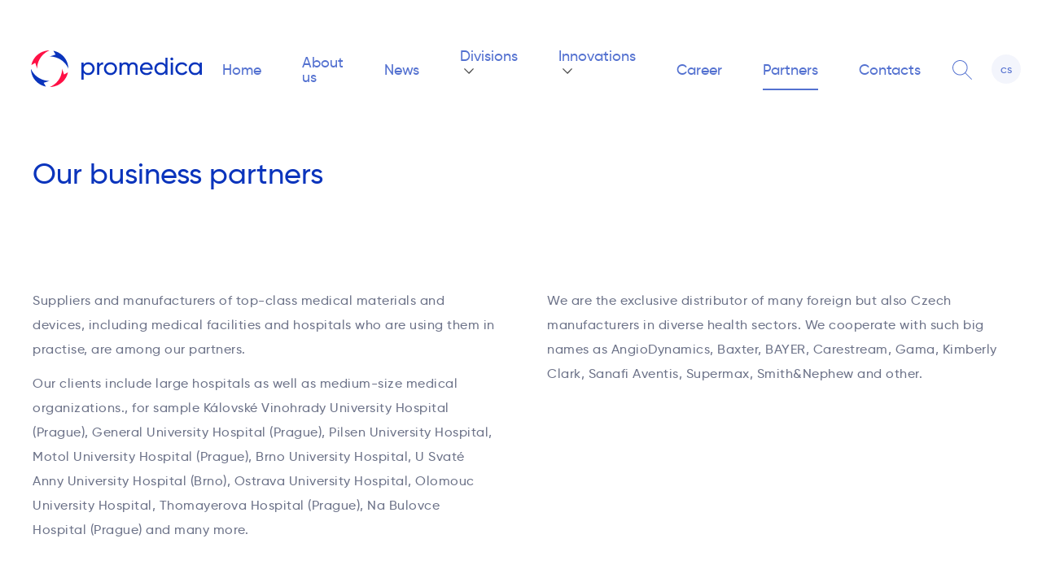

--- FILE ---
content_type: text/html; charset=UTF-8
request_url: https://www.promedica-praha.cz/partners/
body_size: 19277
content:
<!DOCTYPE html>
<html lang="en-GB" class="no-js">
<head>
    <meta charset="UTF-8">
    <meta name="viewport" content="width=device-width, initial-scale=1">
    <link rel="profile" href="http://gmpg.org/xfn/11">
        <script>(function(html){html.className = html.className.replace(/\bno-js\b/,'js')})(document.documentElement);</script>
<meta name='robots' content='index, follow, max-image-preview:large, max-snippet:-1, max-video-preview:-1' />

	<!-- This site is optimized with the Yoast SEO plugin v21.5 - https://yoast.com/wordpress/plugins/seo/ -->
	<title>Partners - Promedica</title>
	<link rel="canonical" href="https://www.promedica-praha.cz/partners/" />
	<meta property="og:locale" content="en_GB" />
	<meta property="og:type" content="article" />
	<meta property="og:title" content="Partners - Promedica" />
	<meta property="og:description" content="ppp" />
	<meta property="og:url" content="https://www.promedica-praha.cz/partners/" />
	<meta property="og:site_name" content="Promedica" />
	<meta name="twitter:card" content="summary_large_image" />
	<script type="application/ld+json" class="yoast-schema-graph">{"@context":"https://schema.org","@graph":[{"@type":"WebPage","@id":"https://www.promedica-praha.cz/partners/","url":"https://www.promedica-praha.cz/partners/","name":"Partners - Promedica","isPartOf":{"@id":"https://www.promedica-praha.cz/en/#website"},"datePublished":"2018-08-28T20:07:22+00:00","dateModified":"2018-08-28T20:07:22+00:00","breadcrumb":{"@id":"https://www.promedica-praha.cz/partners/#breadcrumb"},"inLanguage":"en-GB","potentialAction":[{"@type":"ReadAction","target":["https://www.promedica-praha.cz/partners/"]}]},{"@type":"BreadcrumbList","@id":"https://www.promedica-praha.cz/partners/#breadcrumb","itemListElement":[{"@type":"ListItem","position":1,"name":"Domů","item":"https://www.promedica-praha.cz/en/"},{"@type":"ListItem","position":2,"name":"Partners"}]},{"@type":"WebSite","@id":"https://www.promedica-praha.cz/en/#website","url":"https://www.promedica-praha.cz/en/","name":"Promedica","description":"Healthcare distribution and logistics","potentialAction":[{"@type":"SearchAction","target":{"@type":"EntryPoint","urlTemplate":"https://www.promedica-praha.cz/en/?s={search_term_string}"},"query-input":"required name=search_term_string"}],"inLanguage":"en-GB"}]}</script>
	<!-- / Yoast SEO plugin. -->


<link rel='dns-prefetch' href='//fonts.googleapis.com' />
<link rel="alternate" type="application/rss+xml" title="Promedica &raquo; Feed" href="https://www.promedica-praha.cz/en/feed/" />
<link rel="alternate" type="application/rss+xml" title="Promedica &raquo; Comments Feed" href="https://www.promedica-praha.cz/en/comments/feed/" />
<script type="text/javascript">
/* <![CDATA[ */
window._wpemojiSettings = {"baseUrl":"https:\/\/s.w.org\/images\/core\/emoji\/14.0.0\/72x72\/","ext":".png","svgUrl":"https:\/\/s.w.org\/images\/core\/emoji\/14.0.0\/svg\/","svgExt":".svg","source":{"concatemoji":"https:\/\/www.promedica-praha.cz\/wp-includes\/js\/wp-emoji-release.min.js?ver=6.4.7"}};
/*! This file is auto-generated */
!function(i,n){var o,s,e;function c(e){try{var t={supportTests:e,timestamp:(new Date).valueOf()};sessionStorage.setItem(o,JSON.stringify(t))}catch(e){}}function p(e,t,n){e.clearRect(0,0,e.canvas.width,e.canvas.height),e.fillText(t,0,0);var t=new Uint32Array(e.getImageData(0,0,e.canvas.width,e.canvas.height).data),r=(e.clearRect(0,0,e.canvas.width,e.canvas.height),e.fillText(n,0,0),new Uint32Array(e.getImageData(0,0,e.canvas.width,e.canvas.height).data));return t.every(function(e,t){return e===r[t]})}function u(e,t,n){switch(t){case"flag":return n(e,"\ud83c\udff3\ufe0f\u200d\u26a7\ufe0f","\ud83c\udff3\ufe0f\u200b\u26a7\ufe0f")?!1:!n(e,"\ud83c\uddfa\ud83c\uddf3","\ud83c\uddfa\u200b\ud83c\uddf3")&&!n(e,"\ud83c\udff4\udb40\udc67\udb40\udc62\udb40\udc65\udb40\udc6e\udb40\udc67\udb40\udc7f","\ud83c\udff4\u200b\udb40\udc67\u200b\udb40\udc62\u200b\udb40\udc65\u200b\udb40\udc6e\u200b\udb40\udc67\u200b\udb40\udc7f");case"emoji":return!n(e,"\ud83e\udef1\ud83c\udffb\u200d\ud83e\udef2\ud83c\udfff","\ud83e\udef1\ud83c\udffb\u200b\ud83e\udef2\ud83c\udfff")}return!1}function f(e,t,n){var r="undefined"!=typeof WorkerGlobalScope&&self instanceof WorkerGlobalScope?new OffscreenCanvas(300,150):i.createElement("canvas"),a=r.getContext("2d",{willReadFrequently:!0}),o=(a.textBaseline="top",a.font="600 32px Arial",{});return e.forEach(function(e){o[e]=t(a,e,n)}),o}function t(e){var t=i.createElement("script");t.src=e,t.defer=!0,i.head.appendChild(t)}"undefined"!=typeof Promise&&(o="wpEmojiSettingsSupports",s=["flag","emoji"],n.supports={everything:!0,everythingExceptFlag:!0},e=new Promise(function(e){i.addEventListener("DOMContentLoaded",e,{once:!0})}),new Promise(function(t){var n=function(){try{var e=JSON.parse(sessionStorage.getItem(o));if("object"==typeof e&&"number"==typeof e.timestamp&&(new Date).valueOf()<e.timestamp+604800&&"object"==typeof e.supportTests)return e.supportTests}catch(e){}return null}();if(!n){if("undefined"!=typeof Worker&&"undefined"!=typeof OffscreenCanvas&&"undefined"!=typeof URL&&URL.createObjectURL&&"undefined"!=typeof Blob)try{var e="postMessage("+f.toString()+"("+[JSON.stringify(s),u.toString(),p.toString()].join(",")+"));",r=new Blob([e],{type:"text/javascript"}),a=new Worker(URL.createObjectURL(r),{name:"wpTestEmojiSupports"});return void(a.onmessage=function(e){c(n=e.data),a.terminate(),t(n)})}catch(e){}c(n=f(s,u,p))}t(n)}).then(function(e){for(var t in e)n.supports[t]=e[t],n.supports.everything=n.supports.everything&&n.supports[t],"flag"!==t&&(n.supports.everythingExceptFlag=n.supports.everythingExceptFlag&&n.supports[t]);n.supports.everythingExceptFlag=n.supports.everythingExceptFlag&&!n.supports.flag,n.DOMReady=!1,n.readyCallback=function(){n.DOMReady=!0}}).then(function(){return e}).then(function(){var e;n.supports.everything||(n.readyCallback(),(e=n.source||{}).concatemoji?t(e.concatemoji):e.wpemoji&&e.twemoji&&(t(e.twemoji),t(e.wpemoji)))}))}((window,document),window._wpemojiSettings);
/* ]]> */
</script>

<style id='wp-emoji-styles-inline-css' type='text/css'>

	img.wp-smiley, img.emoji {
		display: inline !important;
		border: none !important;
		box-shadow: none !important;
		height: 1em !important;
		width: 1em !important;
		margin: 0 0.07em !important;
		vertical-align: -0.1em !important;
		background: none !important;
		padding: 0 !important;
	}
</style>
<link rel='stylesheet' id='wp-block-library-css' href='https://www.promedica-praha.cz/wp-includes/css/dist/block-library/style.min.css?ver=6.4.7' type='text/css' media='all' />
<style id='classic-theme-styles-inline-css' type='text/css'>
/*! This file is auto-generated */
.wp-block-button__link{color:#fff;background-color:#32373c;border-radius:9999px;box-shadow:none;text-decoration:none;padding:calc(.667em + 2px) calc(1.333em + 2px);font-size:1.125em}.wp-block-file__button{background:#32373c;color:#fff;text-decoration:none}
</style>
<style id='global-styles-inline-css' type='text/css'>
body{--wp--preset--color--black: #000000;--wp--preset--color--cyan-bluish-gray: #abb8c3;--wp--preset--color--white: #ffffff;--wp--preset--color--pale-pink: #f78da7;--wp--preset--color--vivid-red: #cf2e2e;--wp--preset--color--luminous-vivid-orange: #ff6900;--wp--preset--color--luminous-vivid-amber: #fcb900;--wp--preset--color--light-green-cyan: #7bdcb5;--wp--preset--color--vivid-green-cyan: #00d084;--wp--preset--color--pale-cyan-blue: #8ed1fc;--wp--preset--color--vivid-cyan-blue: #0693e3;--wp--preset--color--vivid-purple: #9b51e0;--wp--preset--gradient--vivid-cyan-blue-to-vivid-purple: linear-gradient(135deg,rgba(6,147,227,1) 0%,rgb(155,81,224) 100%);--wp--preset--gradient--light-green-cyan-to-vivid-green-cyan: linear-gradient(135deg,rgb(122,220,180) 0%,rgb(0,208,130) 100%);--wp--preset--gradient--luminous-vivid-amber-to-luminous-vivid-orange: linear-gradient(135deg,rgba(252,185,0,1) 0%,rgba(255,105,0,1) 100%);--wp--preset--gradient--luminous-vivid-orange-to-vivid-red: linear-gradient(135deg,rgba(255,105,0,1) 0%,rgb(207,46,46) 100%);--wp--preset--gradient--very-light-gray-to-cyan-bluish-gray: linear-gradient(135deg,rgb(238,238,238) 0%,rgb(169,184,195) 100%);--wp--preset--gradient--cool-to-warm-spectrum: linear-gradient(135deg,rgb(74,234,220) 0%,rgb(151,120,209) 20%,rgb(207,42,186) 40%,rgb(238,44,130) 60%,rgb(251,105,98) 80%,rgb(254,248,76) 100%);--wp--preset--gradient--blush-light-purple: linear-gradient(135deg,rgb(255,206,236) 0%,rgb(152,150,240) 100%);--wp--preset--gradient--blush-bordeaux: linear-gradient(135deg,rgb(254,205,165) 0%,rgb(254,45,45) 50%,rgb(107,0,62) 100%);--wp--preset--gradient--luminous-dusk: linear-gradient(135deg,rgb(255,203,112) 0%,rgb(199,81,192) 50%,rgb(65,88,208) 100%);--wp--preset--gradient--pale-ocean: linear-gradient(135deg,rgb(255,245,203) 0%,rgb(182,227,212) 50%,rgb(51,167,181) 100%);--wp--preset--gradient--electric-grass: linear-gradient(135deg,rgb(202,248,128) 0%,rgb(113,206,126) 100%);--wp--preset--gradient--midnight: linear-gradient(135deg,rgb(2,3,129) 0%,rgb(40,116,252) 100%);--wp--preset--font-size--small: 13px;--wp--preset--font-size--medium: 20px;--wp--preset--font-size--large: 36px;--wp--preset--font-size--x-large: 42px;--wp--preset--spacing--20: 0.44rem;--wp--preset--spacing--30: 0.67rem;--wp--preset--spacing--40: 1rem;--wp--preset--spacing--50: 1.5rem;--wp--preset--spacing--60: 2.25rem;--wp--preset--spacing--70: 3.38rem;--wp--preset--spacing--80: 5.06rem;--wp--preset--shadow--natural: 6px 6px 9px rgba(0, 0, 0, 0.2);--wp--preset--shadow--deep: 12px 12px 50px rgba(0, 0, 0, 0.4);--wp--preset--shadow--sharp: 6px 6px 0px rgba(0, 0, 0, 0.2);--wp--preset--shadow--outlined: 6px 6px 0px -3px rgba(255, 255, 255, 1), 6px 6px rgba(0, 0, 0, 1);--wp--preset--shadow--crisp: 6px 6px 0px rgba(0, 0, 0, 1);}:where(.is-layout-flex){gap: 0.5em;}:where(.is-layout-grid){gap: 0.5em;}body .is-layout-flow > .alignleft{float: left;margin-inline-start: 0;margin-inline-end: 2em;}body .is-layout-flow > .alignright{float: right;margin-inline-start: 2em;margin-inline-end: 0;}body .is-layout-flow > .aligncenter{margin-left: auto !important;margin-right: auto !important;}body .is-layout-constrained > .alignleft{float: left;margin-inline-start: 0;margin-inline-end: 2em;}body .is-layout-constrained > .alignright{float: right;margin-inline-start: 2em;margin-inline-end: 0;}body .is-layout-constrained > .aligncenter{margin-left: auto !important;margin-right: auto !important;}body .is-layout-constrained > :where(:not(.alignleft):not(.alignright):not(.alignfull)){max-width: var(--wp--style--global--content-size);margin-left: auto !important;margin-right: auto !important;}body .is-layout-constrained > .alignwide{max-width: var(--wp--style--global--wide-size);}body .is-layout-flex{display: flex;}body .is-layout-flex{flex-wrap: wrap;align-items: center;}body .is-layout-flex > *{margin: 0;}body .is-layout-grid{display: grid;}body .is-layout-grid > *{margin: 0;}:where(.wp-block-columns.is-layout-flex){gap: 2em;}:where(.wp-block-columns.is-layout-grid){gap: 2em;}:where(.wp-block-post-template.is-layout-flex){gap: 1.25em;}:where(.wp-block-post-template.is-layout-grid){gap: 1.25em;}.has-black-color{color: var(--wp--preset--color--black) !important;}.has-cyan-bluish-gray-color{color: var(--wp--preset--color--cyan-bluish-gray) !important;}.has-white-color{color: var(--wp--preset--color--white) !important;}.has-pale-pink-color{color: var(--wp--preset--color--pale-pink) !important;}.has-vivid-red-color{color: var(--wp--preset--color--vivid-red) !important;}.has-luminous-vivid-orange-color{color: var(--wp--preset--color--luminous-vivid-orange) !important;}.has-luminous-vivid-amber-color{color: var(--wp--preset--color--luminous-vivid-amber) !important;}.has-light-green-cyan-color{color: var(--wp--preset--color--light-green-cyan) !important;}.has-vivid-green-cyan-color{color: var(--wp--preset--color--vivid-green-cyan) !important;}.has-pale-cyan-blue-color{color: var(--wp--preset--color--pale-cyan-blue) !important;}.has-vivid-cyan-blue-color{color: var(--wp--preset--color--vivid-cyan-blue) !important;}.has-vivid-purple-color{color: var(--wp--preset--color--vivid-purple) !important;}.has-black-background-color{background-color: var(--wp--preset--color--black) !important;}.has-cyan-bluish-gray-background-color{background-color: var(--wp--preset--color--cyan-bluish-gray) !important;}.has-white-background-color{background-color: var(--wp--preset--color--white) !important;}.has-pale-pink-background-color{background-color: var(--wp--preset--color--pale-pink) !important;}.has-vivid-red-background-color{background-color: var(--wp--preset--color--vivid-red) !important;}.has-luminous-vivid-orange-background-color{background-color: var(--wp--preset--color--luminous-vivid-orange) !important;}.has-luminous-vivid-amber-background-color{background-color: var(--wp--preset--color--luminous-vivid-amber) !important;}.has-light-green-cyan-background-color{background-color: var(--wp--preset--color--light-green-cyan) !important;}.has-vivid-green-cyan-background-color{background-color: var(--wp--preset--color--vivid-green-cyan) !important;}.has-pale-cyan-blue-background-color{background-color: var(--wp--preset--color--pale-cyan-blue) !important;}.has-vivid-cyan-blue-background-color{background-color: var(--wp--preset--color--vivid-cyan-blue) !important;}.has-vivid-purple-background-color{background-color: var(--wp--preset--color--vivid-purple) !important;}.has-black-border-color{border-color: var(--wp--preset--color--black) !important;}.has-cyan-bluish-gray-border-color{border-color: var(--wp--preset--color--cyan-bluish-gray) !important;}.has-white-border-color{border-color: var(--wp--preset--color--white) !important;}.has-pale-pink-border-color{border-color: var(--wp--preset--color--pale-pink) !important;}.has-vivid-red-border-color{border-color: var(--wp--preset--color--vivid-red) !important;}.has-luminous-vivid-orange-border-color{border-color: var(--wp--preset--color--luminous-vivid-orange) !important;}.has-luminous-vivid-amber-border-color{border-color: var(--wp--preset--color--luminous-vivid-amber) !important;}.has-light-green-cyan-border-color{border-color: var(--wp--preset--color--light-green-cyan) !important;}.has-vivid-green-cyan-border-color{border-color: var(--wp--preset--color--vivid-green-cyan) !important;}.has-pale-cyan-blue-border-color{border-color: var(--wp--preset--color--pale-cyan-blue) !important;}.has-vivid-cyan-blue-border-color{border-color: var(--wp--preset--color--vivid-cyan-blue) !important;}.has-vivid-purple-border-color{border-color: var(--wp--preset--color--vivid-purple) !important;}.has-vivid-cyan-blue-to-vivid-purple-gradient-background{background: var(--wp--preset--gradient--vivid-cyan-blue-to-vivid-purple) !important;}.has-light-green-cyan-to-vivid-green-cyan-gradient-background{background: var(--wp--preset--gradient--light-green-cyan-to-vivid-green-cyan) !important;}.has-luminous-vivid-amber-to-luminous-vivid-orange-gradient-background{background: var(--wp--preset--gradient--luminous-vivid-amber-to-luminous-vivid-orange) !important;}.has-luminous-vivid-orange-to-vivid-red-gradient-background{background: var(--wp--preset--gradient--luminous-vivid-orange-to-vivid-red) !important;}.has-very-light-gray-to-cyan-bluish-gray-gradient-background{background: var(--wp--preset--gradient--very-light-gray-to-cyan-bluish-gray) !important;}.has-cool-to-warm-spectrum-gradient-background{background: var(--wp--preset--gradient--cool-to-warm-spectrum) !important;}.has-blush-light-purple-gradient-background{background: var(--wp--preset--gradient--blush-light-purple) !important;}.has-blush-bordeaux-gradient-background{background: var(--wp--preset--gradient--blush-bordeaux) !important;}.has-luminous-dusk-gradient-background{background: var(--wp--preset--gradient--luminous-dusk) !important;}.has-pale-ocean-gradient-background{background: var(--wp--preset--gradient--pale-ocean) !important;}.has-electric-grass-gradient-background{background: var(--wp--preset--gradient--electric-grass) !important;}.has-midnight-gradient-background{background: var(--wp--preset--gradient--midnight) !important;}.has-small-font-size{font-size: var(--wp--preset--font-size--small) !important;}.has-medium-font-size{font-size: var(--wp--preset--font-size--medium) !important;}.has-large-font-size{font-size: var(--wp--preset--font-size--large) !important;}.has-x-large-font-size{font-size: var(--wp--preset--font-size--x-large) !important;}
.wp-block-navigation a:where(:not(.wp-element-button)){color: inherit;}
:where(.wp-block-post-template.is-layout-flex){gap: 1.25em;}:where(.wp-block-post-template.is-layout-grid){gap: 1.25em;}
:where(.wp-block-columns.is-layout-flex){gap: 2em;}:where(.wp-block-columns.is-layout-grid){gap: 2em;}
.wp-block-pullquote{font-size: 1.5em;line-height: 1.6;}
</style>
<link rel='stylesheet' id='contact-form-7-css' href='https://www.promedica-praha.cz/wp-content/plugins/contact-form-7/includes/css/styles.css?ver=5.8.2' type='text/css' media='all' />
<link rel='stylesheet' id='cf7md_roboto-css' href='//fonts.googleapis.com/css?family=Roboto:400,500' type='text/css' media='all' />
<link rel='stylesheet' id='cf7-material-design-css' href='https://www.promedica-praha.cz/wp-content/plugins/material-design-for-contact-form-7/public/../assets/css/cf7-material-design.css?ver=2.6.2' type='text/css' media='all' />
<link rel='stylesheet' id='scope-contacts-css-css' href='https://www.promedica-praha.cz/wp-content/plugins/scope-contacts/assets/css/style.css?ver=0.0.2' type='text/css' media='all' />
<link rel='stylesheet' id='scope-partners-css-css' href='https://www.promedica-praha.cz/wp-content/plugins/scope-partners/assets/css/style.css?ver=0.0.1' type='text/css' media='all' />
<link rel='stylesheet' id='promedica-css-css' href='https://www.promedica-praha.cz/wp-content/themes/promedica/assets/build/css/style.min.css?ver=2.3.1' type='text/css' media='all' />
<link rel='stylesheet' id='promedica-css-sikmo-css' href='https://www.promedica-praha.cz/wp-content/themes/promedica/assets/build/css/sikmo-style.css?ver=2.3.1' type='text/css' media='all' />
<script type="text/javascript" src="https://cdnjs.cloudflare.com/ajax/libs/jquery/3.3.1/jquery.min.js" id="jquery-js"></script>
<script type="text/javascript" src="https://www.promedica-praha.cz/wp-content/plugins/scope-contacts/assets/js/main.js?ver=0.0.2" id="scope-contacts-js-js"></script>
<script type="text/javascript" src="https://www.promedica-praha.cz/wp-content/plugins/scope-partners/assets/js/main.js?ver=0.0.1" id="scope-partners-js-js"></script>
<link rel="https://api.w.org/" href="https://www.promedica-praha.cz/wp-json/" /><link rel="alternate" type="application/json" href="https://www.promedica-praha.cz/wp-json/wp/v2/pages/27" /><link rel="EditURI" type="application/rsd+xml" title="RSD" href="https://www.promedica-praha.cz/xmlrpc.php?rsd" />
<meta name="generator" content="WordPress 6.4.7" />
<link rel='shortlink' href='https://www.promedica-praha.cz/?p=27' />
<link rel="alternate" type="application/json+oembed" href="https://www.promedica-praha.cz/wp-json/oembed/1.0/embed?url=https%3A%2F%2Fwww.promedica-praha.cz%2Fpartners%2F" />
<link rel="alternate" type="text/xml+oembed" href="https://www.promedica-praha.cz/wp-json/oembed/1.0/embed?url=https%3A%2F%2Fwww.promedica-praha.cz%2Fpartners%2F&#038;format=xml" />
<link rel="icon" href="https://www.promedica-praha.cz/wp-content/uploads/2020/09/cropped-favicon_ppg_-32x32.png" sizes="32x32" />
<link rel="icon" href="https://www.promedica-praha.cz/wp-content/uploads/2020/09/cropped-favicon_ppg_-192x192.png" sizes="192x192" />
<link rel="apple-touch-icon" href="https://www.promedica-praha.cz/wp-content/uploads/2020/09/cropped-favicon_ppg_-180x180.png" />
<meta name="msapplication-TileImage" content="https://www.promedica-praha.cz/wp-content/uploads/2020/09/cropped-favicon_ppg_-270x270.png" />
		<style type="text/css" id="wp-custom-css">
			.detail--content.news--content span { display: inline; }		</style>
		
    <!-- <script>
        var _gaq = _gaq || [];
        _gaq.push(['_setAccount', 'UA-22874047-1']);
        _gaq.push(['_trackPageview']);

        (function () {
            var ga = document.createElement('script');
            ga.async = true;
            ga.src = ('https:' == document.location.protocol ? 'https://ssl' : 'http://www') + '.google-analytics.com/ga.js';
            var s = document.getElementsByTagName('script')[0];
            s.parentNode.insertBefore(ga, s);
        })();
    </script> -->
    
    <!-- Google tag (gtag.js) -->
	<script async src="https://www.googletagmanager.com/gtag/js?id=AW-11206535157">
	</script>
	<script>
	  window.dataLayer = window.dataLayer || [];
	  function gtag(){dataLayer.push(arguments);}
	  gtag('js', new Date());
	
	  gtag('config', 'AW-11206535157');
	</script>
	
	<!-- Google tag (gtag.js) -->
	<script async src="https://www.googletagmanager.com/gtag/js?id=G-1HX2EBHT8Q"></script>
	<script>
	  window.dataLayer = window.dataLayer || [];
	  function gtag(){dataLayer.push(arguments);}
	  gtag('js', new Date());
	
	  gtag('config', 'G-1HX2EBHT8Q');
	</script>
</head>

<body class="page-template-default page page-id-27 no-sidebar">


<header class="homepage__header">
    <nav class="nav nav-col">
        <div class="logo__div">
            <a class="logo__homepage" href="https://www.promedica-praha.cz/en">
                <h1 class="hidden">Promedica Praha</h1>
                <svg xmlns="http://www.w3.org/2000/svg" version="1.1" id="promedica-logo-svg" x="0px" y="0px" viewBox="0 0 686.2 150" style="enable-background:new 0 0 686.2 150;" xml:space="preserve">
						<g>
                            <g>
                                <g>
                                    <path fill="#0A34BC" class="st0"
                                          d="M255.6,75c0,14.8-11.4,26.3-25.3,26.3c-8.5,0-14.9-3.8-18.9-9.9V120h-8.7V50h8.7v8.6     c4-6.1,10.4-9.9,18.9-9.9C244.2,48.7,255.6,60.2,255.6,75z M246.9,75c0-10.2-7.7-17.9-17.7-17.9c-10.1,0-17.8,7.7-17.8,17.9     c0,10.2,7.7,17.9,17.8,17.9C239.2,92.9,246.9,85.2,246.9,75z"/>
                                    <path fill="#0A34BC" class="st0" d="M289.9,49.1v9.1c-7.5-0.3-15.6,3.5-15.6,15.3V100h-8.7V50h8.7v8.4C277.5,51.4,283.6,49.1,289.9,49.1z"/>
                                    <path fill="#0A34BC" class="st0"
                                          d="M292.9,75c0-14.8,11.7-26.3,26.3-26.3s26.4,11.5,26.4,26.3c0,14.8-11.8,26.3-26.4,26.3S292.9,89.8,292.9,75z      M336.9,75c0-10.1-7.7-17.8-17.7-17.8c-9.9,0-17.6,7.7-17.6,17.8c0,10.1,7.7,17.8,17.6,17.8C329.2,92.8,336.9,85.1,336.9,75z"/>
                                    <path fill="#0A34BC" class="st0"
                                          d="M428.3,68.9V100h-8.7V69.2c0-7.9-4.4-12.2-11-12.2c-7,0-12.3,4.4-12.3,15.2V100h-8.7V69.2     c0-7.9-4.1-12.2-10.6-12.2c-6.7,0-12.8,4.4-12.8,15.2V100h-8.7V50h8.7v6.7c3.6-5.6,8.8-8,14.9-8c6.8,0,11.8,3.1,14.7,8.5     c3.5-5.7,9.2-8.5,15.7-8.5C420.6,48.7,428.3,56.4,428.3,68.9z"/>
                                    <path fill="#0A34BC" class="st0"
                                          d="M464.6,93.1c6.9,0,11.9-3.2,14.4-7.3l7.4,4.2c-4.4,6.8-12,11.3-22,11.3c-16.1,0-26.8-11.3-26.8-26.3     c0-14.8,10.6-26.3,26.2-26.3c15.1,0,24.9,12.4,24.9,26.4c0,1.3-0.1,2.6-0.3,3.9h-41.9C448.2,88,455.3,93.1,464.6,93.1z      M446.5,71.4h33.4c-1.5-9.9-8.6-14.5-16.1-14.5C454.4,56.9,447.9,62.7,446.5,71.4z"/>
                                    <path fill="#0A34BC" class="st0"
                                          d="M548.5,30v70h-8.7v-8.6c-4,6.1-10.4,9.9-18.9,9.9c-13.9,0-25.3-11.5-25.3-26.3c0-14.8,11.4-26.3,25.3-26.3     c8.5,0,14.9,3.8,18.9,9.9V30H548.5z M539.8,75c0-10.2-7.7-17.9-17.8-17.9c-10,0-17.7,7.7-17.7,17.9c0,10.2,7.7,17.9,17.7,17.9     C532.1,92.9,539.8,85.2,539.8,75z"/>
                                    <path fill="#0A34BC" class="st0" d="M559.8,35.1c0-3.2,2.6-5.9,5.9-5.9c3.2,0,5.8,2.7,5.8,5.9s-2.6,5.8-5.8,5.8     C562.4,40.9,559.8,38.3,559.8,35.1z M561.3,50h8.7v50h-8.7V50z"/>
                                    <path fill="#0A34BC" class="st0"
                                          d="M579.6,75c0-14.8,11.2-26.3,26.3-26.3c9.9,0,18.3,5.2,22.1,13.1l-7.3,4.2c-2.5-5.3-8.1-8.8-14.8-8.8     c-10,0-17.6,7.7-17.6,17.8c0,10,7.6,17.7,17.6,17.7c6.8,0,12.3-3.5,15.1-8.7l7.4,4.3c-4.2,7.8-12.7,13-22.5,13     C590.8,101.3,579.6,89.8,579.6,75z"/>
                                    <path fill="#0A34BC" class="st0"
                                          d="M686.2,50v50h-8.7v-8.6c-4,6.1-10.4,9.9-18.9,9.9c-13.9,0-25.3-11.5-25.3-26.3c0-14.8,11.4-26.3,25.3-26.3     c8.5,0,14.9,3.8,18.9,9.9V50H686.2z M677.4,75c0-10.2-7.7-17.9-17.8-17.9c-10,0-17.7,7.7-17.7,17.9c0,10.2,7.7,17.9,17.7,17.9     C669.7,92.9,677.4,85.2,677.4,75z"/>
                                </g>
                                <g>
                                    <path fill="#FF1045" class="st1"
                                          d="M132.8,98.9L125,75c0,0.4,0,0.9,0,1.3c0,3-0.2,5.9-0.6,8.8c-0.4,3.3-1,6.5-1.8,9.7c-0.9,3.5-2,6.9-3.2,10.2     c-1.3,3.4-2.9,6.6-4.6,9.8c-2,3.6-4.2,7-6.7,10.1c-1.7,2.2-3.4,4.2-5.3,6.2c-1,1.1-2.1,2.1-3.1,3.1c-3.5,3.3-7.3,6.3-11.3,8.9     c-4,2.7-8.3,5-12.8,6.9c4.7,0,9.4-0.5,13.8-1.4c5-1,9.8-2.4,14.4-4.3c4.5-1.9,8.7-4.1,12.7-6.8c4.2-2.8,8.1-6,11.6-9.5     c3.4-3.4,6.5-7.1,9.1-11.1c2.8-4.1,5.2-8.6,7.1-13.2c1.8-4.4,3.2-9,4.2-13.8L132.8,98.9z"/>
                                    <path fill="#0A34BC" class="st0"
                                          d="M98.9,17.2L75,25c0.4,0,0.9,0,1.3,0c3,0,5.9,0.2,8.8,0.6c3.3,0.4,6.5,1,9.7,1.8c3.5,0.9,6.9,2,10.2,3.2     c3.4,1.3,6.6,2.9,9.8,4.6c3.6,2,6.9,4.2,10.1,6.7c2.2,1.7,4.2,3.4,6.2,5.3c1.1,1,2.1,2.1,3.1,3.1c3.3,3.5,6.3,7.3,8.9,11.3     c2.7,4,5,8.3,6.9,12.8c0-4.7-0.5-9.4-1.4-13.8c-1-5-2.4-9.8-4.3-14.4c-1.9-4.5-4.1-8.7-6.8-12.7c-2.8-4.2-6-8.1-9.5-11.6     c-3.4-3.4-7.1-6.5-11.1-9.1c-4.1-2.8-8.6-5.2-13.2-7.1c-4.4-1.8-9-3.2-13.8-4.2L98.9,17.2z"/>
                                    <path fill="#0A34BC" class="st0"
                                          d="M51.1,132.8L75,125c-0.4,0-0.9,0-1.3,0c-3,0-5.9-0.2-8.8-0.6c-3.3-0.4-6.5-1-9.7-1.8     c-3.5-0.9-6.9-1.9-10.2-3.2c-3.4-1.3-6.6-2.9-9.8-4.6c-3.6-2-7-4.2-10.2-6.7c-2.2-1.7-4.2-3.5-6.2-5.3c-1.1-1-2.1-2.1-3.1-3.1     c-3.3-3.5-6.3-7.3-8.9-11.3c-2.7-4-5-8.3-6.9-12.8c0,4.7,0.5,9.4,1.4,13.8c1,5,2.4,9.8,4.3,14.4c1.9,4.5,4.1,8.7,6.8,12.7     c2.8,4.2,6,8.1,9.5,11.6c3.4,3.4,7.1,6.5,11.1,9.1c4.1,2.8,8.6,5.2,13.2,7.1c4.4,1.8,9,3.2,13.8,4.2L51.1,132.8z"/>
                                    <path fill="#FF1045" class="st1"
                                          d="M17.2,51.1L25,75c0-0.4,0-0.9,0-1.3c0-3,0.2-5.9,0.6-8.8c0.4-3.3,1-6.5,1.8-9.7c0.9-3.5,2-6.9,3.2-10.2     c1.3-3.4,2.9-6.6,4.7-9.8c2-3.6,4.2-6.9,6.7-10.1c1.7-2.2,3.5-4.2,5.3-6.2c1-1.1,2.1-2.1,3.1-3.1c3.5-3.3,7.3-6.3,11.3-8.9     c4-2.6,8.3-5,12.8-6.9c-4.7,0-9.4,0.5-13.8,1.4c-5,1-9.8,2.4-14.4,4.3c-4.5,1.9-8.7,4.1-12.7,6.8c-4.2,2.8-8.1,6-11.6,9.5     c-3.4,3.4-6.5,7.1-9.1,11.1c-2.8,4.1-5.2,8.6-7.1,13.2c-1.8,4.4-3.2,9-4.2,13.8L17.2,51.1z"/>
                                </g>
                            </g>
                        </g>
						</svg>
            </a>
            <span class="menu--icon">
					<span class="bar"></span>
					<span class="bar"></span>
					<span class="bar"></span>
				</span>
        </div>


                    <ul>
                                                    
                    <li class="">
                        <a class="" href="https://www.promedica-praha.cz/en/">
                            Home                                                    </a>
                                            </li>
                                    
                    <li class="">
                        <a class="" href="https://www.promedica-praha.cz/about-us/">
                            About us                                                    </a>
                                            </li>
                                    
                    <li class="">
                        <a class="" href="https://www.promedica-praha.cz/recent-news/">
                            News                                                    </a>
                                            </li>
                                    
                    <li class="dropdown--parent">
                        <a class="" href="https://www.promedica-praha.cz/division/">
                            Divisions                                                            <span class="dropdown--arrow">
                                    <svg xmlns="http://www.w3.org/2000/svg" version="1.1" id="arrow-svg" x="0px" y="0px" viewBox="0 0 8.7 5.1" style="enable-background:new 0 0 8.7 5.1;" xml:space="preserve">
                                        <g id="desktop">
                                            <g id="divize-ui" transform="translate(-900.000000, -61.000000)">
                                                <g id="nav" transform="translate(24.000000, 24.000000)">
                                                    <g id="items" transform="translate(506.000000, 28.000000)">
                                                        <polygon class="st0" points="374.4,14.1 370,9.7 370.7,9 374.4,12.7 378,9 378.7,9.7     "/>
                                                    </g>
                                                </g>
                                            </g>
                                        </g>
                                     </svg>
                                </span>
                                                    </a>
                                                    <span class="mobile-dropdown"></span>
                            <nav class="dropdown--menu">
                                <ul>
                                                                            <li>
                                            <a href="https://www.promedica-praha.cz/division/consumable-medical-devices/">Consumable medical devices</a>
                                        </li>
                                                                            <li>
                                            <a href="https://www.promedica-praha.cz/division/diabetology/">Diabetology</a>
                                        </li>
                                                                            <li>
                                            <a href="https://www.promedica-praha.cz/division/diagnostics/">Diagnostics</a>
                                        </li>
                                                                            <li>
                                            <a href="https://www.promedica-praha.cz/division/disinfection-and-sterilisation/">Disinfection and sterilisation</a>
                                        </li>
                                                                            <li>
                                            <a href="https://www.promedica-praha.cz/division/ent-otorhinolaryngology/">ENT – Otorhinolaryngology</a>
                                        </li>
                                                                            <li>
                                            <a href="https://www.promedica-praha.cz/division/hygiene-programme/">Hygiene programme</a>
                                        </li>
                                                                            <li>
                                            <a href="https://www.promedica-praha.cz/division/intensive-care-medicine/">Intensive care medicine and interventional urology</a>
                                        </li>
                                                                            <li>
                                            <a href="https://www.promedica-praha.cz/division/interventional-radiology-and-cardiology/">Interventional radiology and cardiology</a>
                                        </li>
                                                                            <li>
                                            <a href="https://www.promedica-praha.cz/division/medical-technologies/">Medical technologies</a>
                                        </li>
                                                                            <li>
                                            <a href="https://www.promedica-praha.cz/division/orthopaedics/">Orthopaedics</a>
                                        </li>
                                                                            <li>
                                            <a href="https://www.promedica-praha.cz/division/pharma/">Pharma</a>
                                        </li>
                                                                            <li>
                                            <a href="https://www.promedica-praha.cz/division/plastic-surgery/">Plastic surgery</a>
                                        </li>
                                                                            <li>
                                            <a href="https://www.promedica-praha.cz/division/surgical-programme/">Surgical Programme</a>
                                        </li>
                                                                            <li>
                                            <a href="https://www.promedica-praha.cz/division/wound-care/">Wound care</a>
                                        </li>
                                                                    </ul>
                            </nav>
                                            </li>
                                    
                    <li class="dropdown--parent">
                        <a class="" href="#">
                            Innovations                                                            <span class="dropdown--arrow">
                                    <svg xmlns="http://www.w3.org/2000/svg" version="1.1" id="arrow-svg" x="0px" y="0px" viewBox="0 0 8.7 5.1" style="enable-background:new 0 0 8.7 5.1;" xml:space="preserve">
                                        <g id="desktop">
                                            <g id="divize-ui" transform="translate(-900.000000, -61.000000)">
                                                <g id="nav" transform="translate(24.000000, 24.000000)">
                                                    <g id="items" transform="translate(506.000000, 28.000000)">
                                                        <polygon class="st0" points="374.4,14.1 370,9.7 370.7,9 374.4,12.7 378,9 378.7,9.7     "/>
                                                    </g>
                                                </g>
                                            </g>
                                        </g>
                                     </svg>
                                </span>
                                                    </a>
                                                    <span class="mobile-dropdown"></span>
                            <nav class="dropdown--menu">
                                <ul>
                                                                            <li>
                                            <a href="https://www.promedica-praha.cz/collin-medical-robotol-en/">Collin Medical – RobOtol</a>
                                        </li>
                                                                            <li>
                                            <a href="https://www.promedica-praha.cz/echolight-en/">Echolight</a>
                                        </li>
                                                                            <li>
                                            <a href="https://www.promedica-praha.cz/innovations/versius-robotics-system/">Versius robotic system</a>
                                        </li>
                                                                            <li>
                                            <a href="https://www.promedica-praha.cz/division/the-visionaire-technology/">The Visionaire Technology</a>
                                        </li>
                                                                            <li>
                                            <a href="https://www.promedica-praha.cz/zap-surgical-systems-inc/">ZAP Surgical</a>
                                        </li>
                                                                    </ul>
                            </nav>
                                            </li>
                                    
                    <li class="">
                        <a class="" href="https://www.promedica-praha.cz/career/">
                            Career                                                    </a>
                                            </li>
                                    
                    <li class="">
                        <a class="active-link" href="https://www.promedica-praha.cz/partners/">
                            Partners                                                    </a>
                                            </li>
                                    
                    <li class="">
                        <a class="" href="https://www.promedica-praha.cz/contact-us/">
                            Contacts                                                    </a>
                                            </li>
                                <li class="pc__search">
                                            <a class="search__icon" data-show="https://www.promedica-praha.cz/wp-content/themes/promedica/assets//svg/magnifier-blue.svg" data-hide="https://www.promedica-praha.cz/wp-content/themes/promedica/assets//svg/search-close.svg">
                            <img src="https://www.promedica-praha.cz/wp-content/themes/promedica/assets//svg/magnifier-blue.svg" alt="magnifier-blue">
                        </a>
                                    </li>
                <li class="pc__lang">
                    <a href="/?lang=cs" class="language--switcher">
                        <span class="lang">cs</span>
                    </a>
                </li>
            </ul>
            <div class="sm-search">
                <a class="search__icon" href="">
                    <img alt="magnifier-blue" src="https://www.promedica-praha.cz/wp-content/themes/promedica/assets//svg/magnifier-blue.svg" width="29" style="margin-top: 5px;">
                </a>
                <a href="/?lang=cs" class="language--switcher">
                    <span class="lang">cs</span>
                </a>
            </div>
            </nav>

    <!-- SEARCH MODAL -->

    <div class="row row--horizontal-center search--section">
        <div class="container--main">
            <div class="col col--12">
                <form class="search--form" autocomplete="off">
                    <input placeholder="What are you looking for?" data-lang="en" autocomplete="off" type="text" class="search--full search--input" name="s">
                    <div class="search--results">

                    </div>
                </form>
                <h2 class="search-hint">
                    Suggested:
                </h2>
                <div class="row row--wrap this-do-not-mobile">
                    <div class="col col--3 col--sm-6 col--us-12">
                        <h3 class="quick-search">
                            Quick Search                        </h3>
                        <span class="quick-contact">
                            Promedica
                        </span>
                        <ul class="quick-list">
                            <li>Novodvorská 136 (2. patro),</li>
                            <li>142 00 Praha 4</li>
                        </ul>
                        <ul class="quick-list">
                            <li>tel: +420 221 595 111</li>
                            <li>info@promedica-praha.cz</li>
                        </ul>
                        <a class="quick-link" href="/kontakty">
                            All Contacts                            <span class="arrow-right"><img alt="search" src='https://www.promedica-praha.cz/wp-content/themes/promedica/assets//svg/arrow-search.svg'></span>
                        </a>
                    </div>
                    <div class="col col--3 col--sm-6 col--us-12">
                        <h3 class="quick-search">
                            Divisions                        </h3>
                        <ul class="quick-list">
                                                                                        <li><a href="/Advanced-Wound-Management">Advanced Wound Management</a></li>
                                                            <li><a href="/consumable-medical-supplies">Consumable medical supplies</a></li>
                                                            <li><a href="/diabetes-care">Diabetes Care</a></li>
                                                            <li><a href="/diagnostics">Diagnostics</a></li>
                                                            <li><a href="/disinfection-and-sterilization">Disinfection and sterilization</a></li>
                                                            <li><a href="/hinz-and-nancy-system">HINZ and NANCY system</a></li>
                                                    </ul>
                        <a class="quick-link" href="/divize">
                            All Divisions                            <span class="arrow-right"><img alt="search" src='https://www.promedica-praha.cz/wp-content/themes/promedica/assets//svg/arrow-search.svg'></span>
                        </a>
                    </div>
                    <div class="col col--3 col--sm-6 col--us-12">
                        <h3 class="quick-search">
                            Job posts                        </h3>
                        
                        
                        <a href="/kariera" class="quick-link">
                            All job posts                            <span class="arrow-right"><img alt="search" src='https://www.promedica-praha.cz/wp-content/themes/promedica/assets//svg/arrow-search.svg'></span>
                        </a>
                    </div>
                    <div class="col col--3 col--sm-6 col--us-12">
                        <h3 class="quick-search">
                            News                        </h3>
                                                                            <ul class="quick-list quick--aktuality">
                                                                    <li><a href="https://www.promedica-praha.cz/news/11th-sonographic-workshop/">11th Sonographic Workshop</a></li>
                                                                        <li><a href="https://www.promedica-praha.cz/news/promedica-presented-caresens-air-at-the-technology-in-diabetology-2025-congress/">Promedica presented CareSens Air at the Technology in Diabetology 2025 congress</a></li>
                                                                        <li><a href="https://www.promedica-praha.cz/news/regional-hospital-kladno-officially-opens-state-of-the-art-robotic-surgery-center/">Regional Hospital Kladno Officially Opens State-of-the-Art Robotic Surgery Center</a></li>
                                                                        <li><a href="https://www.promedica-praha.cz/news/impella-school-in-prague-a-two-day-educational-course-for-cardiologists-intensivists-and-cardiac-surgeons/">Impella School in Prague: A Two-Day Educational Course for Cardiologists, Intensivists and Cardiac Surgeons</a></li>
                                                                        <li><a href="https://www.promedica-praha.cz/news/promedica-becomes-the-exclusive-distributor-of-the-caresens-air-system-officially-introduced-at-the-easd-congress-in-vienna/">Promedica Becomes the Exclusive Distributor of the CareSens Air System: Officially Introduced at the EASD Congress in Vienna</a></li>
                                                                </ul>

                                                <a class="quick-link" href="/aktuality">
                            All News                            <span class="arrow-right"><img alt="search" src='https://www.promedica-praha.cz/wp-content/themes/promedica/assets//svg/arrow-search.svg'></span>
                        </a>
                    </div>
                </div>
                <div class="hidden">
                    <div class="search--loading">
                        Searching...                    </div>
                </div>
            </div>
        </div>
    </div>

    <!--- SEARCH MODAL -->
</header>

<main>
    <section class="row--horizontal-center margin-top-12 margin-bottom-8 margin-top-sm-4 margin-bottom-sm-4 margin-top-xs-8">
        <div class="col container--main">
            <div class="row row--wrap row--space-between row--sm-center">
                <div class="col col--12 col--sm-10 col--us-12">
                    <h1 class="heading--about heading--about--big">
                        Our business partners
                    </h1>
                </div>
            </div>
            <div class="row row--wrap row--sm-center">
                <div class="col col--6 col--sm-10 col--us-12">
                    <p class="paragraph--about padding-right-4 padding-right-md-2 padding-right-sm-0">
                        Suppliers and manufacturers of top-class medical materials and devices, including medical facilities and hospitals who are using them in practise, are among our partners.
                    </p>
                    <p class="paragraph--about padding-right-4 padding-right-md-2 padding-right-sm-0">
                        Our clients include large hospitals as well as medium-size medical organizations., for sample Kálovské Vinohrady University Hospital (Prague), General University Hospital (Prague), Pilsen University Hospital, Motol University Hospital (Prague), Brno University Hospital, U
                        Svaté Anny University Hospital (Brno), Ostrava University Hospital, Olomouc University Hospital, Thomayerova Hospital (Prague), Na Bulovce Hospital (Prague) and many more.
                    </p>
                </div>
                <div class="col col--6 col--sm-10 col--us-12">
                    <p class="paragraph--about padding-left-4 padding-left-md-2 padding-left-sm-0">
                        We are the exclusive distributor of many foreign but also Czech manufacturers in diverse health sectors. We cooperate with such big names as AngioDynamics, Baxter, BAYER, Carestream, Gama, Kimberly Clark, Sanafi Aventis, Supermax, Smith&Nephew and other.
                    </p>
                </div>
            </div>
        </div>
    </section>


    <section class="row--horizontal-center margin-top-8 margin-bottom-12 margin-bottom-sm-4 margin-top-xs-8">
        <div class="col container--main">
            <div class="row row--horizontal-center">
                <div class="col col--12">

                    

    
    
    <div class="scope-partners-plugin">
        <div class="row row--space-between partners-tab--full">
            <div class="row">
                                    <h2 class="category-tab active" data-tab="Exclusive Representation">
                        Exclusive Representation                    </h2>
                                                        <h2 class="category-tab " data-tab="Clients">
                        Clients                    </h2>
                                                        <h2 class="category-tab " data-tab="Suppliers">
                        Suppliers                    </h2>
                                                </div>


            <div class="row row--relative row--horizontal-right dropdown-right row--vertical-center filter filter-partners_group">
                <h1 class="heading--about heading--select toggle-partners" data-default="Product group type">
                    <span class="filter-title">Product group type</span>
                    <span class="toggle-icon"><img src="https://www.promedica-praha.cz/wp-content/themes/promedica/assets/svg/arrow-typ-nemocnice.svg"></span>
                </h1>

                <ul class="dropdown--select">
                    <li class="show-all">Show all</li>
                                            <li>Consumable medical supplies</li>
                                            <li>Contrast agents</li>
                                            <li>Diagnostics</li>
                                            <li>Medical supplies and devices</li>
                                            <li>Pharma</li>
                                            <li>Sanitaryware</li>
                                            <li>Software</li>
                                    </ul>
                <select class="mobile--select">
                    <option value="">Type of Product Group</option>
                                            <option value="Consumable medical supplies">Consumable medical supplies</option>
                                            <option value="Contrast agents">Contrast agents</option>
                                            <option value="Diagnostics">Diagnostics</option>
                                            <option value="Medical supplies and devices">Medical supplies and devices</option>
                                            <option value="Pharma">Pharma</option>
                                            <option value="Sanitaryware">Sanitaryware</option>
                                            <option value="Software">Software</option>
                                    </select>
            </div>

            <div class="row row--relative row--horizontal-right dropdown-right row--vertical-center filter filter-partners_hospital">
                <h1 class="heading--about heading--select toggle-partners" data-default="Type of Hospital">
                    <span class="filter-title">Type of Hospital</span>
                    <span class="toggle-icon"><img src="https://www.promedica-praha.cz/wp-content/themes/promedica/assets/svg/arrow-typ-nemocnice.svg"></span>
                </h1>
                <ul class="dropdown--select">
                    <li class="show-all">Show all</li>
                                            <li>Krajské nemocnice</li>
                                            <li>Nemocnice řízené Minsterstvem zdravotnictví</li>
                                            <li>Ostatní zařízení</li>
                                    </ul>
                <select class="mobile--select">
                    <option value="">Type of Hospital</option>
                                            <option value="Krajské nemocnice">Krajské nemocnice</option>
                                            <option value="Nemocnice řízené Minsterstvem zdravotnictví">Nemocnice řízené Minsterstvem zdravotnictví</option>
                                            <option value="Ostatní zařízení">Ostatní zařízení</option>
                                    </select>
            </div>

        </div>


        <div class="row row--wrap row--partners">
                            <div class="category-tab-content  row row--wrap" data-tab="Exclusive Representation">
                                            <div class="partner-container partner-item" id="post-561"
                             data-hospitals=""
                             data-groups="Consumable medical supplies">
                            <img class="logo-partner" src="https://www.promedica-praha.cz/wp-content/uploads/2018/08/abiomed@2x.png" alt="ABIOMED">
                            <div class="backside-partner">
                                <p>ABIOMED</p>
                                <div class="row row--horizontal-right">
                                    <a href="http://www.abiomed.com/" target="_blank" rel="nofollow">
                                        Find out more<span class="arrow-right--partners"><img src='https://www.promedica-praha.cz/wp-content/themes/promedica/assets//svg/arrow-carousel-white.svg'></span>
                                    </a>
                                </div>
                            </div>
                        </div>
                                            <div class="partner-container partner-item" id="post-31572"
                             data-hospitals=""
                             data-groups="">
                            <img class="logo-partner" src="https://www.promedica-praha.cz/wp-content/uploads/2025/12/AirLife.png" alt="AirLife">
                            <div class="backside-partner">
                                <p>AirLife</p>
                                <div class="row row--horizontal-right">
                                    <a href="https://myairlife.com/" target="_blank" rel="nofollow">
                                        Find out more<span class="arrow-right--partners"><img src='https://www.promedica-praha.cz/wp-content/themes/promedica/assets//svg/arrow-carousel-white.svg'></span>
                                    </a>
                                </div>
                            </div>
                        </div>
                                            <div class="partner-container partner-item" id="post-20834"
                             data-hospitals=""
                             data-groups="">
                            <img class="logo-partner" src="https://www.promedica-praha.cz/wp-content/uploads/2023/07/AMS.png" alt="AMS">
                            <div class="backside-partner">
                                <p>AMS</p>
                                <div class="row row--horizontal-right">
                                    <a href="https://admedsol.com/" target="_blank" rel="nofollow">
                                        Find out more<span class="arrow-right--partners"><img src='https://www.promedica-praha.cz/wp-content/themes/promedica/assets//svg/arrow-carousel-white.svg'></span>
                                    </a>
                                </div>
                            </div>
                        </div>
                                            <div class="partner-container partner-item" id="post-562"
                             data-hospitals=""
                             data-groups="Consumable medical supplies">
                            <img class="logo-partner" src="https://www.promedica-praha.cz/wp-content/uploads/2018/08/angio@2x.png" alt="ANGIODYNAMICS, INC.">
                            <div class="backside-partner">
                                <p>ANGIODYNAMICS, INC.</p>
                                <div class="row row--horizontal-right">
                                    <a href="http://www.angiodynamics.com/" target="_blank" rel="nofollow">
                                        Find out more<span class="arrow-right--partners"><img src='https://www.promedica-praha.cz/wp-content/themes/promedica/assets//svg/arrow-carousel-white.svg'></span>
                                    </a>
                                </div>
                            </div>
                        </div>
                                            <div class="partner-container partner-item" id="post-969"
                             data-hospitals=""
                             data-groups="Medical supplies and devices">
                            <img class="logo-partner" src="https://www.promedica-praha.cz/wp-content/uploads/2018/09/ansell@2x.jpg" alt="Ansell">
                            <div class="backside-partner">
                                <p>Ansell</p>
                                <div class="row row--horizontal-right">
                                    <a href="http://www.ansell.eu/cs" target="_blank" rel="nofollow">
                                        Find out more<span class="arrow-right--partners"><img src='https://www.promedica-praha.cz/wp-content/themes/promedica/assets//svg/arrow-carousel-white.svg'></span>
                                    </a>
                                </div>
                            </div>
                        </div>
                                            <div class="partner-container partner-item" id="post-20837"
                             data-hospitals=""
                             data-groups="">
                            <img class="logo-partner" src="https://www.promedica-praha.cz/wp-content/uploads/2023/07/Asanus.png" alt="Asanus">
                            <div class="backside-partner">
                                <p>Asanus</p>
                                <div class="row row--horizontal-right">
                                    <a href="http://www.asanus.cz/domu-1" target="_blank" rel="nofollow">
                                        Find out more<span class="arrow-right--partners"><img src='https://www.promedica-praha.cz/wp-content/themes/promedica/assets//svg/arrow-carousel-white.svg'></span>
                                    </a>
                                </div>
                            </div>
                        </div>
                                            <div class="partner-container partner-item" id="post-563"
                             data-hospitals=""
                             data-groups="Consumable medical supplies">
                            <img class="logo-partner" src="https://www.promedica-praha.cz/wp-content/uploads/2018/08/ascensia@2x.png" alt="Ascensia Diabetes Care">
                            <div class="backside-partner">
                                <p>Ascensia Diabetes Care</p>
                                <div class="row row--horizontal-right">
                                    <a href="http://diabetes.ascensia.cz/homepage/" target="_blank" rel="nofollow">
                                        Find out more<span class="arrow-right--partners"><img src='https://www.promedica-praha.cz/wp-content/themes/promedica/assets//svg/arrow-carousel-white.svg'></span>
                                    </a>
                                </div>
                            </div>
                        </div>
                                            <div class="partner-container partner-item" id="post-31563"
                             data-hospitals=""
                             data-groups="">
                            <img class="logo-partner" src="https://www.promedica-praha.cz/wp-content/uploads/2025/12/Bedal.png" alt="Bedal">
                            <div class="backside-partner">
                                <p>Bedal</p>
                                <div class="row row--horizontal-right">
                                    <a href="https://www.flex-grip.com/" target="_blank" rel="nofollow">
                                        Find out more<span class="arrow-right--partners"><img src='https://www.promedica-praha.cz/wp-content/themes/promedica/assets//svg/arrow-carousel-white.svg'></span>
                                    </a>
                                </div>
                            </div>
                        </div>
                                            <div class="partner-container partner-item" id="post-980"
                             data-hospitals=""
                             data-groups="Sanitaryware">
                            <img class="logo-partner" src="https://www.promedica-praha.cz/wp-content/uploads/2018/08/carestream@2x.png" alt="Carestream Health Inc.">
                            <div class="backside-partner">
                                <p>Carestream Health Inc.</p>
                                <div class="row row--horizontal-right">
                                    <a href="http://www.carestream.com/" target="_blank" rel="nofollow">
                                        Find out more<span class="arrow-right--partners"><img src='https://www.promedica-praha.cz/wp-content/themes/promedica/assets//svg/arrow-carousel-white.svg'></span>
                                    </a>
                                </div>
                            </div>
                        </div>
                                            <div class="partner-container partner-item" id="post-31600"
                             data-hospitals=""
                             data-groups="">
                            <img class="logo-partner" src="https://www.promedica-praha.cz/wp-content/uploads/2025/12/Clarius.png" alt="Clarius">
                            <div class="backside-partner">
                                <p>Clarius</p>
                                <div class="row row--horizontal-right">
                                    <a href="https://clarius.com/" target="_blank" rel="nofollow">
                                        Find out more<span class="arrow-right--partners"><img src='https://www.promedica-praha.cz/wp-content/themes/promedica/assets//svg/arrow-carousel-white.svg'></span>
                                    </a>
                                </div>
                            </div>
                        </div>
                                            <div class="partner-container partner-item" id="post-3765"
                             data-hospitals=""
                             data-groups="">
                            <img class="logo-partner" src="https://www.promedica-praha.cz/wp-content/uploads/2022/01/CRM_.png" alt="CMR Surgical">
                            <div class="backside-partner">
                                <p>CMR Surgical</p>
                                <div class="row row--horizontal-right">
                                    <a href="https://cmrsurgical.com" target="_blank" rel="nofollow">
                                        Find out more<span class="arrow-right--partners"><img src='https://www.promedica-praha.cz/wp-content/themes/promedica/assets//svg/arrow-carousel-white.svg'></span>
                                    </a>
                                </div>
                            </div>
                        </div>
                                            <div class="partner-container partner-item" id="post-31588"
                             data-hospitals=""
                             data-groups="">
                            <img class="logo-partner" src="https://www.promedica-praha.cz/wp-content/uploads/2025/12/Collin.png" alt="COLLIN">
                            <div class="backside-partner">
                                <p>COLLIN</p>
                                <div class="row row--horizontal-right">
                                    <a href="https://www.collinmedical.fr/en/" target="_blank" rel="nofollow">
                                        Find out more<span class="arrow-right--partners"><img src='https://www.promedica-praha.cz/wp-content/themes/promedica/assets//svg/arrow-carousel-white.svg'></span>
                                    </a>
                                </div>
                            </div>
                        </div>
                                            <div class="partner-container partner-item" id="post-31603"
                             data-hospitals=""
                             data-groups="">
                            <img class="logo-partner" src="https://www.promedica-praha.cz/wp-content/uploads/2025/12/Coloplast.png" alt="Coloplast">
                            <div class="backside-partner">
                                <p>Coloplast</p>
                                <div class="row row--horizontal-right">
                                    <a href="https://www.coloplast.com/" target="_blank" rel="nofollow">
                                        Find out more<span class="arrow-right--partners"><img src='https://www.promedica-praha.cz/wp-content/themes/promedica/assets//svg/arrow-carousel-white.svg'></span>
                                    </a>
                                </div>
                            </div>
                        </div>
                                            <div class="partner-container partner-item" id="post-31569"
                             data-hospitals=""
                             data-groups="">
                            <img class="logo-partner" src="https://www.promedica-praha.cz/wp-content/uploads/2025/12/Concise.png" alt="Concise">
                            <div class="backside-partner">
                                <p>Concise</p>
                                <div class="row row--horizontal-right">
                                    <a href="https://concise.com.pk/about-us" target="_blank" rel="nofollow">
                                        Find out more<span class="arrow-right--partners"><img src='https://www.promedica-praha.cz/wp-content/themes/promedica/assets//svg/arrow-carousel-white.svg'></span>
                                    </a>
                                </div>
                            </div>
                        </div>
                                            <div class="partner-container partner-item" id="post-2265"
                             data-hospitals=""
                             data-groups="">
                            <img class="logo-partner" src="https://www.promedica-praha.cz/wp-content/uploads/2018/10/euroclinic@2x.jpg" alt="Euroclinic">
                            <div class="backside-partner">
                                <p>Euroclinic</p>
                                <div class="row row--horizontal-right">
                                    <a href="http://pdf.medicalexpo.com/pdf/euroclinic-medi-care-solutions/ent-catalogue/68425-178042.html" target="_blank" rel="nofollow">
                                        Find out more<span class="arrow-right--partners"><img src='https://www.promedica-praha.cz/wp-content/themes/promedica/assets//svg/arrow-carousel-white.svg'></span>
                                    </a>
                                </div>
                            </div>
                        </div>
                                            <div class="partner-container partner-item" id="post-944"
                             data-hospitals=""
                             data-groups="Consumable medical supplies,Medical supplies and devices">
                            <img class="logo-partner" src="https://www.promedica-praha.cz/wp-content/uploads/2018/09/fapomed@2x.jpg" alt="FAPOMED, Indústria de Confeccao">
                            <div class="backside-partner">
                                <p>FAPOMED, Indústria de Confeccao</p>
                                <div class="row row--horizontal-right">
                                    <a href="http://www.fapomed.pt/" target="_blank" rel="nofollow">
                                        Find out more<span class="arrow-right--partners"><img src='https://www.promedica-praha.cz/wp-content/themes/promedica/assets//svg/arrow-carousel-white.svg'></span>
                                    </a>
                                </div>
                            </div>
                        </div>
                                            <div class="partner-container partner-item" id="post-978"
                             data-hospitals=""
                             data-groups="Consumable medical supplies,Medical supplies and devices">
                            <img class="logo-partner" src="https://www.promedica-praha.cz/wp-content/uploads/2018/08/halyard@2x.png" alt="Halyard">
                            <div class="backside-partner">
                                <p>Halyard</p>
                                <div class="row row--horizontal-right">
                                    <a href="http://www.halyardhealth.com/" target="_blank" rel="nofollow">
                                        Find out more<span class="arrow-right--partners"><img src='https://www.promedica-praha.cz/wp-content/themes/promedica/assets//svg/arrow-carousel-white.svg'></span>
                                    </a>
                                </div>
                            </div>
                        </div>
                                            <div class="partner-container partner-item" id="post-31582"
                             data-hospitals=""
                             data-groups="">
                            <img class="logo-partner" src="https://www.promedica-praha.cz/wp-content/uploads/2025/12/Hemovent.png" alt="Hemovent">
                            <div class="backside-partner">
                                <p>Hemovent</p>
                                <div class="row row--horizontal-right">
                                    <a href="https://hemovent.com/" target="_blank" rel="nofollow">
                                        Find out more<span class="arrow-right--partners"><img src='https://www.promedica-praha.cz/wp-content/themes/promedica/assets//svg/arrow-carousel-white.svg'></span>
                                    </a>
                                </div>
                            </div>
                        </div>
                                            <div class="partner-container partner-item" id="post-977"
                             data-hospitals=""
                             data-groups="Software">
                            <img class="logo-partner" src="https://www.promedica-praha.cz/wp-content/uploads/2018/08/hinz@2x.png" alt="HINZ">
                            <div class="backside-partner">
                                <p>HINZ</p>
                                <div class="row row--horizontal-right">
                                    <a href="http://www.hinz.de/mobilkkh/pcwagen/ueberblick" target="_blank" rel="nofollow">
                                        Find out more<span class="arrow-right--partners"><img src='https://www.promedica-praha.cz/wp-content/themes/promedica/assets//svg/arrow-carousel-white.svg'></span>
                                    </a>
                                </div>
                            </div>
                        </div>
                                            <div class="partner-container partner-item" id="post-31591"
                             data-hospitals=""
                             data-groups="">
                            <img class="logo-partner" src="https://www.promedica-praha.cz/wp-content/uploads/2025/12/IntraOp.png" alt="IntraOP">
                            <div class="backside-partner">
                                <p>IntraOP</p>
                                <div class="row row--horizontal-right">
                                    <a href="https://intraop.com/" target="_blank" rel="nofollow">
                                        Find out more<span class="arrow-right--partners"><img src='https://www.promedica-praha.cz/wp-content/themes/promedica/assets//svg/arrow-carousel-white.svg'></span>
                                    </a>
                                </div>
                            </div>
                        </div>
                                            <div class="partner-container partner-item" id="post-31576"
                             data-hospitals=""
                             data-groups="">
                            <img class="logo-partner" src="https://www.promedica-praha.cz/wp-content/uploads/2025/12/iSens.png" alt="iSens">
                            <div class="backside-partner">
                                <p>iSens</p>
                                <div class="row row--horizontal-right">
                                    <a href="https://i-sens.com/" target="_blank" rel="nofollow">
                                        Find out more<span class="arrow-right--partners"><img src='https://www.promedica-praha.cz/wp-content/themes/promedica/assets//svg/arrow-carousel-white.svg'></span>
                                    </a>
                                </div>
                            </div>
                        </div>
                                            <div class="partner-container partner-item" id="post-31594"
                             data-hospitals=""
                             data-groups="">
                            <img class="logo-partner" src="https://www.promedica-praha.cz/wp-content/uploads/2025/12/magnet.png" alt="Magnet">
                            <div class="backside-partner">
                                <p>Magnet</p>
                                <div class="row row--horizontal-right">
                                    <a href="https://www.magnettx.com/" target="_blank" rel="nofollow">
                                        Find out more<span class="arrow-right--partners"><img src='https://www.promedica-praha.cz/wp-content/themes/promedica/assets//svg/arrow-carousel-white.svg'></span>
                                    </a>
                                </div>
                            </div>
                        </div>
                                            <div class="partner-container partner-item" id="post-31597"
                             data-hospitals=""
                             data-groups="">
                            <img class="logo-partner" src="https://www.promedica-praha.cz/wp-content/uploads/2025/12/OPT.png" alt="OPT">
                            <div class="backside-partner">
                                <p>OPT</p>
                                <div class="row row--horizontal-right">
                                    <a href="https://www.opt-ita.com/" target="_blank" rel="nofollow">
                                        Find out more<span class="arrow-right--partners"><img src='https://www.promedica-praha.cz/wp-content/themes/promedica/assets//svg/arrow-carousel-white.svg'></span>
                                    </a>
                                </div>
                            </div>
                        </div>
                                            <div class="partner-container partner-item" id="post-966"
                             data-hospitals=""
                             data-groups="Medical supplies and devices">
                            <img class="logo-partner" src="https://www.promedica-praha.cz/wp-content/uploads/2018/09/penta-ferte@2x.jpg" alt="Pentaferte S.p.A.">
                            <div class="backside-partner">
                                <p>Pentaferte S.p.A.</p>
                                <div class="row row--horizontal-right">
                                    <a href="http://www.pentaferte.com/" target="_blank" rel="nofollow">
                                        Find out more<span class="arrow-right--partners"><img src='https://www.promedica-praha.cz/wp-content/themes/promedica/assets//svg/arrow-carousel-white.svg'></span>
                                    </a>
                                </div>
                            </div>
                        </div>
                                            <div class="partner-container partner-item" id="post-20841"
                             data-hospitals=""
                             data-groups="">
                            <img class="logo-partner" src="https://www.promedica-praha.cz/wp-content/uploads/2023/07/Polymed.png" alt="PolyMedicure">
                            <div class="backside-partner">
                                <p>PolyMedicure</p>
                                <div class="row row--horizontal-right">
                                    <a href="https://www.polymedicure.com/" target="_blank" rel="nofollow">
                                        Find out more<span class="arrow-right--partners"><img src='https://www.promedica-praha.cz/wp-content/themes/promedica/assets//svg/arrow-carousel-white.svg'></span>
                                    </a>
                                </div>
                            </div>
                        </div>
                                            <div class="partner-container partner-item" id="post-31566"
                             data-hospitals=""
                             data-groups="">
                            <img class="logo-partner" src="https://www.promedica-praha.cz/wp-content/uploads/2025/12/SHP.png" alt="SHP">
                            <div class="backside-partner">
                                <p>SHP</p>
                                <div class="row row--horizontal-right">
                                    <a href="https://www.shpgroup.eu/" target="_blank" rel="nofollow">
                                        Find out more<span class="arrow-right--partners"><img src='https://www.promedica-praha.cz/wp-content/themes/promedica/assets//svg/arrow-carousel-white.svg'></span>
                                    </a>
                                </div>
                            </div>
                        </div>
                                            <div class="partner-container partner-item" id="post-31579"
                             data-hospitals=""
                             data-groups="">
                            <img class="logo-partner" src="https://www.promedica-praha.cz/wp-content/uploads/2025/12/Silimed.png" alt="Silimed">
                            <div class="backside-partner">
                                <p>Silimed</p>
                                <div class="row row--horizontal-right">
                                    <a href="https://silimed.com/en" target="_blank" rel="nofollow">
                                        Find out more<span class="arrow-right--partners"><img src='https://www.promedica-praha.cz/wp-content/themes/promedica/assets//svg/arrow-carousel-white.svg'></span>
                                    </a>
                                </div>
                            </div>
                        </div>
                                            <div class="partner-container partner-item" id="post-972"
                             data-hospitals=""
                             data-groups="Consumable medical supplies">
                            <img class="logo-partner" src="https://www.promedica-praha.cz/wp-content/uploads/2018/08/smith@2x.png" alt="Smith&#038;Nephew GmbH">
                            <div class="backside-partner">
                                <p>Smith&#038;Nephew GmbH</p>
                                <div class="row row--horizontal-right">
                                    <a href="https://www.smith-nephew.com/about-us/where-we-operate/europe/czech-republic/" target="_blank" rel="nofollow">
                                        Find out more<span class="arrow-right--partners"><img src='https://www.promedica-praha.cz/wp-content/themes/promedica/assets//svg/arrow-carousel-white.svg'></span>
                                    </a>
                                </div>
                            </div>
                        </div>
                                            <div class="partner-container partner-item" id="post-970"
                             data-hospitals=""
                             data-groups="Consumable medical supplies">
                            <img class="logo-partner" src="https://www.promedica-praha.cz/wp-content/uploads/2018/08/stryker@2x.png" alt="STRYKER">
                            <div class="backside-partner">
                                <p>STRYKER</p>
                                <div class="row row--horizontal-right">
                                    <a href="http://www.stryker.com/en-us/glp/index.htm" target="_blank" rel="nofollow">
                                        Find out more<span class="arrow-right--partners"><img src='https://www.promedica-praha.cz/wp-content/themes/promedica/assets//svg/arrow-carousel-white.svg'></span>
                                    </a>
                                </div>
                            </div>
                        </div>
                                            <div class="partner-container partner-item" id="post-2230"
                             data-hospitals=""
                             data-groups="">
                            <img class="logo-partner" src="https://www.promedica-praha.cz/wp-content/uploads/2018/10/vr-medical@2x.jpg" alt="VR Medical Inc.">
                            <div class="backside-partner">
                                <p>VR Medical Inc.</p>
                                <div class="row row--horizontal-right">
                                    <a href="http://www.vrmedical.net/" target="_blank" rel="nofollow">
                                        Find out more<span class="arrow-right--partners"><img src='https://www.promedica-praha.cz/wp-content/themes/promedica/assets//svg/arrow-carousel-white.svg'></span>
                                    </a>
                                </div>
                            </div>
                        </div>
                                            <div class="partner-container partner-item" id="post-31585"
                             data-hospitals=""
                             data-groups="">
                            <img class="logo-partner" src="https://www.promedica-praha.cz/wp-content/uploads/2025/12/ZAP.png" alt="ZAP">
                            <div class="backside-partner">
                                <p>ZAP</p>
                                <div class="row row--horizontal-right">
                                    <a href="https://zapsurgical.com/" target="_blank" rel="nofollow">
                                        Find out more<span class="arrow-right--partners"><img src='https://www.promedica-praha.cz/wp-content/themes/promedica/assets//svg/arrow-carousel-white.svg'></span>
                                    </a>
                                </div>
                            </div>
                        </div>
                                    </div>
                            <div class="category-tab-content tab-hidden row row--wrap" data-tab="Clients">
                                            <div class="partner-container partner-item" id="post-877"
                             data-hospitals="Nemocnice řízené Minsterstvem zdravotnictví"
                             data-groups="">
                            <img class="logo-partner" src="https://www.promedica-praha.cz/wp-content/uploads/2018/09/brno-fn@2x.jpg" alt="Fakultní nemocnice Brno">
                            <div class="backside-partner">
                                <p>Fakultní nemocnice Brno</p>
                                <div class="row row--horizontal-right">
                                    <a href="http://www.fnbrno.cz/" target="_blank" rel="nofollow">
                                        Find out more<span class="arrow-right--partners"><img src='https://www.promedica-praha.cz/wp-content/themes/promedica/assets//svg/arrow-carousel-white.svg'></span>
                                    </a>
                                </div>
                            </div>
                        </div>
                                            <div class="partner-container partner-item" id="post-876"
                             data-hospitals="Nemocnice řízené Minsterstvem zdravotnictví"
                             data-groups="">
                            <img class="logo-partner" src="https://www.promedica-praha.cz/wp-content/uploads/2018/09/hradec@2x.jpg" alt="Fakultní nemocnice Hradec Králové">
                            <div class="backside-partner">
                                <p>Fakultní nemocnice Hradec Králové</p>
                                <div class="row row--horizontal-right">
                                    <a href="http://www.fnhk.cz/" target="_blank" rel="nofollow">
                                        Find out more<span class="arrow-right--partners"><img src='https://www.promedica-praha.cz/wp-content/themes/promedica/assets//svg/arrow-carousel-white.svg'></span>
                                    </a>
                                </div>
                            </div>
                        </div>
                                            <div class="partner-container partner-item" id="post-872"
                             data-hospitals="Nemocnice řízené Minsterstvem zdravotnictví"
                             data-groups="">
                            <img class="logo-partner" src="https://www.promedica-praha.cz/wp-content/uploads/2018/09/praha-vinohrady@2x.jpg" alt="Fakultní nemocnice Královské Vinohrady">
                            <div class="backside-partner">
                                <p>Fakultní nemocnice Královské Vinohrady</p>
                                <div class="row row--horizontal-right">
                                    <a href="http://www.fnkv.cz/" target="_blank" rel="nofollow">
                                        Find out more<span class="arrow-right--partners"><img src='https://www.promedica-praha.cz/wp-content/themes/promedica/assets//svg/arrow-carousel-white.svg'></span>
                                    </a>
                                </div>
                            </div>
                        </div>
                                            <div class="partner-container partner-item" id="post-875"
                             data-hospitals="Nemocnice řízené Minsterstvem zdravotnictví"
                             data-groups="">
                            <img class="logo-partner" src="https://www.promedica-praha.cz/wp-content/uploads/2018/09/olomouc-fn@2x.jpg" alt="Fakultní nemocnice Olomouc">
                            <div class="backside-partner">
                                <p>Fakultní nemocnice Olomouc</p>
                                <div class="row row--horizontal-right">
                                    <a href="http://www.fnol.cz/" target="_blank" rel="nofollow">
                                        Find out more<span class="arrow-right--partners"><img src='https://www.promedica-praha.cz/wp-content/themes/promedica/assets//svg/arrow-carousel-white.svg'></span>
                                    </a>
                                </div>
                            </div>
                        </div>
                                            <div class="partner-container partner-item" id="post-870"
                             data-hospitals="Nemocnice řízené Minsterstvem zdravotnictví"
                             data-groups="">
                            <img class="logo-partner" src="https://www.promedica-praha.cz/wp-content/uploads/2018/09/ostrava-fn@2x.jpg" alt="Fakultní nemocnice Ostrava">
                            <div class="backside-partner">
                                <p>Fakultní nemocnice Ostrava</p>
                                <div class="row row--horizontal-right">
                                    <a href="http://www.fno.cz/" target="_blank" rel="nofollow">
                                        Find out more<span class="arrow-right--partners"><img src='https://www.promedica-praha.cz/wp-content/themes/promedica/assets//svg/arrow-carousel-white.svg'></span>
                                    </a>
                                </div>
                            </div>
                        </div>
                                            <div class="partner-container partner-item" id="post-874"
                             data-hospitals="Nemocnice řízené Minsterstvem zdravotnictví"
                             data-groups="">
                            <img class="logo-partner" src="https://www.promedica-praha.cz/wp-content/uploads/2018/09/plzen-fn@2x.jpg" alt="Fakultní nemocnice Plzeň">
                            <div class="backside-partner">
                                <p>Fakultní nemocnice Plzeň</p>
                                <div class="row row--horizontal-right">
                                    <a href="https://www.fnplzen.cz/" target="_blank" rel="nofollow">
                                        Find out more<span class="arrow-right--partners"><img src='https://www.promedica-praha.cz/wp-content/themes/promedica/assets//svg/arrow-carousel-white.svg'></span>
                                    </a>
                                </div>
                            </div>
                        </div>
                                            <div class="partner-container partner-item" id="post-873"
                             data-hospitals="Nemocnice řízené Minsterstvem zdravotnictví"
                             data-groups="">
                            <img class="logo-partner" src="https://www.promedica-praha.cz/wp-content/uploads/2018/09/brno-sv-anna@2x.jpg" alt="Fakultní nemocnice u sv. Anny Brně">
                            <div class="backside-partner">
                                <p>Fakultní nemocnice u sv. Anny Brně</p>
                                <div class="row row--horizontal-right">
                                    <a href="http://www.fnusa.cz/" target="_blank" rel="nofollow">
                                        Find out more<span class="arrow-right--partners"><img src='https://www.promedica-praha.cz/wp-content/themes/promedica/assets//svg/arrow-carousel-white.svg'></span>
                                    </a>
                                </div>
                            </div>
                        </div>
                                            <div class="partner-container partner-item" id="post-871"
                             data-hospitals="Nemocnice řízené Minsterstvem zdravotnictví"
                             data-groups="">
                            <img class="logo-partner" src="https://www.promedica-praha.cz/wp-content/uploads/2018/09/motol-fn@2x.jpg" alt="Fakultní nemocnice v Motole">
                            <div class="backside-partner">
                                <p>Fakultní nemocnice v Motole</p>
                                <div class="row row--horizontal-right">
                                    <a href="http://www.fnmotol.cz/" target="_blank" rel="nofollow">
                                        Find out more<span class="arrow-right--partners"><img src='https://www.promedica-praha.cz/wp-content/themes/promedica/assets//svg/arrow-carousel-white.svg'></span>
                                    </a>
                                </div>
                            </div>
                        </div>
                                            <div class="partner-container partner-item" id="post-869"
                             data-hospitals="Nemocnice řízené Minsterstvem zdravotnictví"
                             data-groups="">
                            <img class="logo-partner" src="https://www.promedica-praha.cz/wp-content/uploads/2018/09/ikem@2x.jpg" alt="IKEM">
                            <div class="backside-partner">
                                <p>IKEM</p>
                                <div class="row row--horizontal-right">
                                    <a href="http://www.ikem.cz/www" target="_blank" rel="nofollow">
                                        Find out more<span class="arrow-right--partners"><img src='https://www.promedica-praha.cz/wp-content/themes/promedica/assets//svg/arrow-carousel-white.svg'></span>
                                    </a>
                                </div>
                            </div>
                        </div>
                                            <div class="partner-container partner-item" id="post-858"
                             data-hospitals="Krajské nemocnice"
                             data-groups="">
                            <img class="logo-partner" src="https://www.promedica-praha.cz/wp-content/uploads/2018/09/karlovarska@2x.jpg" alt="Karlovarská krajská nemocnice a.s.">
                            <div class="backside-partner">
                                <p>Karlovarská krajská nemocnice a.s.</p>
                                <div class="row row--horizontal-right">
                                    <a href="http://www.nemkv.cz/" target="_blank" rel="nofollow">
                                        Find out more<span class="arrow-right--partners"><img src='https://www.promedica-praha.cz/wp-content/themes/promedica/assets//svg/arrow-carousel-white.svg'></span>
                                    </a>
                                </div>
                            </div>
                        </div>
                                            <div class="partner-container partner-item" id="post-845"
                             data-hospitals="Krajské nemocnice"
                             data-groups="">
                            <img class="logo-partner" src="https://www.promedica-praha.cz/wp-content/uploads/2018/09/klatovska@2x.jpg" alt="Klatovská nemocnice, a.s.">
                            <div class="backside-partner">
                                <p>Klatovská nemocnice, a.s.</p>
                                <div class="row row--horizontal-right">
                                    <a href="http://www.nemkt.cz/" target="_blank" rel="nofollow">
                                        Find out more<span class="arrow-right--partners"><img src='https://www.promedica-praha.cz/wp-content/themes/promedica/assets//svg/arrow-carousel-white.svg'></span>
                                    </a>
                                </div>
                            </div>
                        </div>
                                            <div class="partner-container partner-item" id="post-857"
                             data-hospitals="Krajské nemocnice"
                             data-groups="">
                            <img class="logo-partner" src="https://www.promedica-praha.cz/wp-content/uploads/2018/09/liberec@2x.jpg" alt="Krajská nemocnice Liberec, a.s.">
                            <div class="backside-partner">
                                <p>Krajská nemocnice Liberec, a.s.</p>
                                <div class="row row--horizontal-right">
                                    <a href="http://www.nemlib.cz/web/index.php" target="_blank" rel="nofollow">
                                        Find out more<span class="arrow-right--partners"><img src='https://www.promedica-praha.cz/wp-content/themes/promedica/assets//svg/arrow-carousel-white.svg'></span>
                                    </a>
                                </div>
                            </div>
                        </div>
                                            <div class="partner-container partner-item" id="post-856"
                             data-hospitals="Krajské nemocnice"
                             data-groups="">
                            <img class="logo-partner" src="https://www.promedica-praha.cz/wp-content/uploads/2018/09/kn-bati@2x.jpg" alt="Krajská nemocnice T. Bati, a. s. &#8211; KNTB">
                            <div class="backside-partner">
                                <p>Krajská nemocnice T. Bati, a. s. &#8211; KNTB</p>
                                <div class="row row--horizontal-right">
                                    <a href="http://www.kntb.cz/" target="_blank" rel="nofollow">
                                        Find out more<span class="arrow-right--partners"><img src='https://www.promedica-praha.cz/wp-content/themes/promedica/assets//svg/arrow-carousel-white.svg'></span>
                                    </a>
                                </div>
                            </div>
                        </div>
                                            <div class="partner-container partner-item" id="post-855"
                             data-hospitals="Krajské nemocnice"
                             data-groups="">
                            <img class="logo-partner" src="https://www.promedica-praha.cz/wp-content/uploads/2018/09/ustecky-kraj@2x.jpg" alt="Krajská zdravotní, a.s.">
                            <div class="backside-partner">
                                <p>Krajská zdravotní, a.s.</p>
                                <div class="row row--horizontal-right">
                                    <a href="http://www.kzcr.eu/" target="_blank" rel="nofollow">
                                        Find out more<span class="arrow-right--partners"><img src='https://www.promedica-praha.cz/wp-content/themes/promedica/assets//svg/arrow-carousel-white.svg'></span>
                                    </a>
                                </div>
                            </div>
                        </div>
                                            <div class="partner-container partner-item" id="post-843"
                             data-hospitals="Krajské nemocnice"
                             data-groups="">
                            <img class="logo-partner" src="https://www.promedica-praha.cz/wp-content/uploads/2018/09/chomutov@2x.jpg" alt="Krajská zdravotní, a.s. &#8211; Chomutov, o.z.">
                            <div class="backside-partner">
                                <p>Krajská zdravotní, a.s. &#8211; Chomutov, o.z.</p>
                                <div class="row row--horizontal-right">
                                    <a href="http://www.kzcr.eu/cz/cv/" target="_blank" rel="nofollow">
                                        Find out more<span class="arrow-right--partners"><img src='https://www.promedica-praha.cz/wp-content/themes/promedica/assets//svg/arrow-carousel-white.svg'></span>
                                    </a>
                                </div>
                            </div>
                        </div>
                                            <div class="partner-container partner-item" id="post-854"
                             data-hospitals="Krajské nemocnice"
                             data-groups="">
                            <img class="logo-partner" src="https://www.promedica-praha.cz/wp-content/uploads/2018/09/kz-usti@2x-2.jpg" alt="Krajská zdravotní, a.s. &#8211; Masarykova nemocnice v Ústí nad Labem, o.z.">
                            <div class="backside-partner">
                                <p>Krajská zdravotní, a.s. &#8211; Masarykova nemocnice v Ústí nad Labem, o.z.</p>
                                <div class="row row--horizontal-right">
                                    <a href="http://www.kzcr.eu/cz/ul/" target="_blank" rel="nofollow">
                                        Find out more<span class="arrow-right--partners"><img src='https://www.promedica-praha.cz/wp-content/themes/promedica/assets//svg/arrow-carousel-white.svg'></span>
                                    </a>
                                </div>
                            </div>
                        </div>
                                            <div class="partner-container partner-item" id="post-844"
                             data-hospitals="Krajské nemocnice"
                             data-groups="">
                            <img class="logo-partner" src="https://www.promedica-praha.cz/wp-content/uploads/2018/09/decin@2x.jpg" alt="Krajská zdravotní, a.s. &#8211; Nemocnice Děčín, o.z.">
                            <div class="backside-partner">
                                <p>Krajská zdravotní, a.s. &#8211; Nemocnice Děčín, o.z.</p>
                                <div class="row row--horizontal-right">
                                    <a href="http://www.kzcr.eu/cz/dc/" target="_blank" rel="nofollow">
                                        Find out more<span class="arrow-right--partners"><img src='https://www.promedica-praha.cz/wp-content/themes/promedica/assets//svg/arrow-carousel-white.svg'></span>
                                    </a>
                                </div>
                            </div>
                        </div>
                                            <div class="partner-container partner-item" id="post-842"
                             data-hospitals="Krajské nemocnice"
                             data-groups="">
                            <img class="logo-partner" src="https://www.promedica-praha.cz/wp-content/uploads/2018/09/most@2x.jpg" alt="Krajská zdravotní, a.s. &#8211; Nemocnice Most, o.z.">
                            <div class="backside-partner">
                                <p>Krajská zdravotní, a.s. &#8211; Nemocnice Most, o.z.</p>
                                <div class="row row--horizontal-right">
                                    <a href="http://www.kzcr.eu/cz/mo/" target="_blank" rel="nofollow">
                                        Find out more<span class="arrow-right--partners"><img src='https://www.promedica-praha.cz/wp-content/themes/promedica/assets//svg/arrow-carousel-white.svg'></span>
                                    </a>
                                </div>
                            </div>
                        </div>
                                            <div class="partner-container partner-item" id="post-841"
                             data-hospitals="Krajské nemocnice"
                             data-groups="">
                            <img class="logo-partner" src="https://www.promedica-praha.cz/wp-content/uploads/2018/09/teplice@2x.jpg" alt="Krajská zdravotní, a.s. &#8211; Nemocnice Teplice, o.z.">
                            <div class="backside-partner">
                                <p>Krajská zdravotní, a.s. &#8211; Nemocnice Teplice, o.z.</p>
                                <div class="row row--horizontal-right">
                                    <a href="http://www.kzcr.eu/cz/tp/" target="_blank" rel="nofollow">
                                        Find out more<span class="arrow-right--partners"><img src='https://www.promedica-praha.cz/wp-content/themes/promedica/assets//svg/arrow-carousel-white.svg'></span>
                                    </a>
                                </div>
                            </div>
                        </div>
                                            <div class="partner-container partner-item" id="post-839"
                             data-hospitals="Krajské nemocnice"
                             data-groups="">
                            <img class="logo-partner" src="https://www.promedica-praha.cz/wp-content/uploads/2018/09/kromeriz@2x.jpg" alt="Kroměřížská nemocnice a.s.">
                            <div class="backside-partner">
                                <p>Kroměřížská nemocnice a.s.</p>
                                <div class="row row--horizontal-right">
                                    <a href="http://www.nem-km.cz/" target="_blank" rel="nofollow">
                                        Find out more<span class="arrow-right--partners"><img src='https://www.promedica-praha.cz/wp-content/themes/promedica/assets//svg/arrow-carousel-white.svg'></span>
                                    </a>
                                </div>
                            </div>
                        </div>
                                            <div class="partner-container partner-item" id="post-838"
                             data-hospitals="Krajské nemocnice"
                             data-groups="">
                            <img class="logo-partner" src="https://www.promedica-praha.cz/wp-content/uploads/2018/09/litomysl@2x.jpg" alt="Litomyšlská nemocnice, a.s.">
                            <div class="backside-partner">
                                <p>Litomyšlská nemocnice, a.s.</p>
                                <div class="row row--horizontal-right">
                                    <a href="http://www.litnem.cz/" target="_blank" rel="nofollow">
                                        Find out more<span class="arrow-right--partners"><img src='https://www.promedica-praha.cz/wp-content/themes/promedica/assets//svg/arrow-carousel-white.svg'></span>
                                    </a>
                                </div>
                            </div>
                        </div>
                                            <div class="partner-container partner-item" id="post-800"
                             data-hospitals="Ostatní zařízení"
                             data-groups="">
                            <img class="logo-partner" src="https://www.promedica-praha.cz/wp-content/uploads/2018/09/luzicka@2x.jpg" alt="Lužická nemocnice a poliklinika, a.s.">
                            <div class="backside-partner">
                                <p>Lužická nemocnice a poliklinika, a.s.</p>
                                <div class="row row--horizontal-right">
                                    <a href="http://www.nemrum.cz/" target="_blank" rel="nofollow">
                                        Find out more<span class="arrow-right--partners"><img src='https://www.promedica-praha.cz/wp-content/themes/promedica/assets//svg/arrow-carousel-white.svg'></span>
                                    </a>
                                </div>
                            </div>
                        </div>
                                            <div class="partner-container partner-item" id="post-837"
                             data-hospitals="Ostatní zařízení"
                             data-groups="">
                            <img class="logo-partner" src="https://www.promedica-praha.cz/wp-content/uploads/2018/09/jilemnice@2x.jpg" alt="Masarykova městská nemocnice v Jilemnici">
                            <div class="backside-partner">
                                <p>Masarykova městská nemocnice v Jilemnici</p>
                                <div class="row row--horizontal-right">
                                    <a href="http://www.nemjil.cz/cz/" target="_blank" rel="nofollow">
                                        Find out more<span class="arrow-right--partners"><img src='https://www.promedica-praha.cz/wp-content/themes/promedica/assets//svg/arrow-carousel-white.svg'></span>
                                    </a>
                                </div>
                            </div>
                        </div>
                                            <div class="partner-container partner-item" id="post-799"
                             data-hospitals="Ostatní zařízení"
                             data-groups="">
                            <img class="logo-partner" src="https://www.promedica-praha.cz/wp-content/uploads/2018/09/rakovnik-masarykova@2x.jpg" alt="Masarykova nemocnice v Rakovníku">
                            <div class="backside-partner">
                                <p>Masarykova nemocnice v Rakovníku</p>
                                <div class="row row--horizontal-right">
                                    <a href="http://www.nemorako.cz/" target="_blank" rel="nofollow">
                                        Find out more<span class="arrow-right--partners"><img src='https://www.promedica-praha.cz/wp-content/themes/promedica/assets//svg/arrow-carousel-white.svg'></span>
                                    </a>
                                </div>
                            </div>
                        </div>
                                            <div class="partner-container partner-item" id="post-835"
                             data-hospitals="Krajské nemocnice"
                             data-groups="">
                            <img class="logo-partner" src="https://www.promedica-praha.cz/wp-content/uploads/2018/09/masarykuv-onkologicky-ustav@2x.jpg" alt="Masarykův onkologický ústav RO">
                            <div class="backside-partner">
                                <p>Masarykův onkologický ústav RO</p>
                                <div class="row row--horizontal-right">
                                    <a href="http://www.mou.cz/" target="_blank" rel="nofollow">
                                        Find out more<span class="arrow-right--partners"><img src='https://www.promedica-praha.cz/wp-content/themes/promedica/assets//svg/arrow-carousel-white.svg'></span>
                                    </a>
                                </div>
                            </div>
                        </div>
                                            <div class="partner-container partner-item" id="post-834"
                             data-hospitals="Ostatní zařízení"
                             data-groups="">
                            <img class="logo-partner" src="https://www.promedica-praha.cz/wp-content/uploads/2018/09/malvazinky@2x.jpg" alt="Mediterra s.r.o.">
                            <div class="backside-partner">
                                <p>Mediterra s.r.o.</p>
                                <div class="row row--horizontal-right">
                                    <a href="http://www.malvazinky.cz/" target="_blank" rel="nofollow">
                                        Find out more<span class="arrow-right--partners"><img src='https://www.promedica-praha.cz/wp-content/themes/promedica/assets//svg/arrow-carousel-white.svg'></span>
                                    </a>
                                </div>
                            </div>
                        </div>
                                            <div class="partner-container partner-item" id="post-833"
                             data-hospitals="Ostatní zařízení"
                             data-groups="">
                            <img class="logo-partner" src="https://www.promedica-praha.cz/wp-content/uploads/2018/09/sedlcany@2x.jpg" alt="Mediterra-Sedlčany s.r.o.">
                            <div class="backside-partner">
                                <p>Mediterra-Sedlčany s.r.o.</p>
                                <div class="row row--horizontal-right">
                                    <a href="http://www.nemocnice-sedlcany.cz/" target="_blank" rel="nofollow">
                                        Find out more<span class="arrow-right--partners"><img src='https://www.promedica-praha.cz/wp-content/themes/promedica/assets//svg/arrow-carousel-white.svg'></span>
                                    </a>
                                </div>
                            </div>
                        </div>
                                            <div class="partner-container partner-item" id="post-832"
                             data-hospitals="Ostatní zařízení"
                             data-groups="">
                            <img class="logo-partner" src="https://www.promedica-praha.cz/wp-content/uploads/2018/09/melnicka-zdravotni@2x.jpg" alt="Mělnická zdravotní, a.s.">
                            <div class="backside-partner">
                                <p>Mělnická zdravotní, a.s.</p>
                                <div class="row row--horizontal-right">
                                    <a href="http://www.nemocnice-melnik.cz/" target="_blank" rel="nofollow">
                                        Find out more<span class="arrow-right--partners"><img src='https://www.promedica-praha.cz/wp-content/themes/promedica/assets//svg/arrow-carousel-white.svg'></span>
                                    </a>
                                </div>
                            </div>
                        </div>
                                            <div class="partner-container partner-item" id="post-831"
                             data-hospitals="Ostatní zařízení"
                             data-groups="">
                            <img class="logo-partner" src="https://www.promedica-praha.cz/wp-content/uploads/2018/09/ostrava-mestska@2x.jpg" alt="Městská nemocnice Ostrava">
                            <div class="backside-partner">
                                <p>Městská nemocnice Ostrava</p>
                                <div class="row row--horizontal-right">
                                    <a href="http://www.mnof.cz/" target="_blank" rel="nofollow">
                                        Find out more<span class="arrow-right--partners"><img src='https://www.promedica-praha.cz/wp-content/themes/promedica/assets//svg/arrow-carousel-white.svg'></span>
                                    </a>
                                </div>
                            </div>
                        </div>
                                            <div class="partner-container partner-item" id="post-798"
                             data-hospitals="Ostatní zařízení"
                             data-groups="">
                            <img class="logo-partner" src="https://www.promedica-praha.cz/wp-content/uploads/2018/09/litomerice@2x.jpg" alt="Městská nemocnice v Litoměřicích">
                            <div class="backside-partner">
                                <p>Městská nemocnice v Litoměřicích</p>
                                <div class="row row--horizontal-right">
                                    <a href="http://www.nemocnice-lt.cz/" target="_blank" rel="nofollow">
                                        Find out more<span class="arrow-right--partners"><img src='https://www.promedica-praha.cz/wp-content/themes/promedica/assets//svg/arrow-carousel-white.svg'></span>
                                    </a>
                                </div>
                            </div>
                        </div>
                                            <div class="partner-container partner-item" id="post-3538"
                             data-hospitals=""
                             data-groups="">
                            <img class="logo-partner" src="https://www.promedica-praha.cz/wp-content/uploads/2021/10/naseplice@2x.jpg" alt="Naše Plíce">
                            <div class="backside-partner">
                                <p>Naše Plíce</p>
                                <div class="row row--horizontal-right">
                                    <a href="https://www.naseplice.cz/" target="_blank" rel="nofollow">
                                        Find out more<span class="arrow-right--partners"><img src='https://www.promedica-praha.cz/wp-content/themes/promedica/assets//svg/arrow-carousel-white.svg'></span>
                                    </a>
                                </div>
                            </div>
                        </div>
                                            <div class="partner-container partner-item" id="post-830"
                             data-hospitals="Ostatní zařízení"
                             data-groups="">
                            <img class="logo-partner" src="https://www.promedica-praha.cz/wp-content/uploads/2018/09/boskovice@2x.jpg" alt="Nemocnice Boskovice, s.r.o.">
                            <div class="backside-partner">
                                <p>Nemocnice Boskovice, s.r.o.</p>
                                <div class="row row--horizontal-right">
                                    <a href="http://www.nembce.cz/" target="_blank" rel="nofollow">
                                        Find out more<span class="arrow-right--partners"><img src='https://www.promedica-praha.cz/wp-content/themes/promedica/assets//svg/arrow-carousel-white.svg'></span>
                                    </a>
                                </div>
                            </div>
                        </div>
                                            <div class="partner-container partner-item" id="post-829"
                             data-hospitals="Krajské nemocnice"
                             data-groups="">
                            <img class="logo-partner" src="https://www.promedica-praha.cz/wp-content/uploads/2018/09/breclav@2x.jpg" alt="Nemocnice Břeclav">
                            <div class="backside-partner">
                                <p>Nemocnice Břeclav</p>
                                <div class="row row--horizontal-right">
                                    <a href="http://www.nembv.cz/" target="_blank" rel="nofollow">
                                        Find out more<span class="arrow-right--partners"><img src='https://www.promedica-praha.cz/wp-content/themes/promedica/assets//svg/arrow-carousel-white.svg'></span>
                                    </a>
                                </div>
                            </div>
                        </div>
                                            <div class="partner-container partner-item" id="post-828"
                             data-hospitals="Krajské nemocnice"
                             data-groups="">
                            <img class="logo-partner" src="https://www.promedica-praha.cz/wp-content/uploads/2018/09/havlickuv-brod@2x.jpg" alt="Nemocnice Havlíčkův Brod, p.o.">
                            <div class="backside-partner">
                                <p>Nemocnice Havlíčkův Brod, p.o.</p>
                                <div class="row row--horizontal-right">
                                    <a href="http://www.onhb.cz/" target="_blank" rel="nofollow">
                                        Find out more<span class="arrow-right--partners"><img src='https://www.promedica-praha.cz/wp-content/themes/promedica/assets//svg/arrow-carousel-white.svg'></span>
                                    </a>
                                </div>
                            </div>
                        </div>
                                            <div class="partner-container partner-item" id="post-827"
                             data-hospitals="Krajské nemocnice"
                             data-groups="">
                            <img class="logo-partner" src="https://www.promedica-praha.cz/wp-content/uploads/2018/09/ivancice@2x.jpg" alt="Nemocnice Ivančice">
                            <div class="backside-partner">
                                <p>Nemocnice Ivančice</p>
                                <div class="row row--horizontal-right">
                                    <a href="http://www.nspiv.cz/" target="_blank" rel="nofollow">
                                        Find out more<span class="arrow-right--partners"><img src='https://www.promedica-praha.cz/wp-content/themes/promedica/assets//svg/arrow-carousel-white.svg'></span>
                                    </a>
                                </div>
                            </div>
                        </div>
                                            <div class="partner-container partner-item" id="post-826"
                             data-hospitals="Krajské nemocnice"
                             data-groups="">
                            <img class="logo-partner" src="https://www.promedica-praha.cz/wp-content/uploads/2018/09/jablonec@2x.jpg" alt="Nemocnice Jablonec n. Nis. p.o.">
                            <div class="backside-partner">
                                <p>Nemocnice Jablonec n. Nis. p.o.</p>
                                <div class="row row--horizontal-right">
                                    <a href="http://www.nemjbc.cz/" target="_blank" rel="nofollow">
                                        Find out more<span class="arrow-right--partners"><img src='https://www.promedica-praha.cz/wp-content/themes/promedica/assets//svg/arrow-carousel-white.svg'></span>
                                    </a>
                                </div>
                            </div>
                        </div>
                                            <div class="partner-container partner-item" id="post-825"
                             data-hospitals="Krajské nemocnice"
                             data-groups="">
                            <img class="logo-partner" src="https://www.promedica-praha.cz/wp-content/uploads/2018/09/jihlava@2x.jpg" alt="Nemocnice Jihlava">
                            <div class="backside-partner">
                                <p>Nemocnice Jihlava</p>
                                <div class="row row--horizontal-right">
                                    <a href="http://www.nemji.cz/" target="_blank" rel="nofollow">
                                        Find out more<span class="arrow-right--partners"><img src='https://www.promedica-praha.cz/wp-content/themes/promedica/assets//svg/arrow-carousel-white.svg'></span>
                                    </a>
                                </div>
                            </div>
                        </div>
                                            <div class="partner-container partner-item" id="post-824"
                             data-hospitals="Krajské nemocnice"
                             data-groups="">
                            <img class="logo-partner" src="https://www.promedica-praha.cz/wp-content/uploads/2018/09/kyjov@2x.jpg" alt="Nemocnice Kyjov">
                            <div class="backside-partner">
                                <p>Nemocnice Kyjov</p>
                                <div class="row row--horizontal-right">
                                    <a href="http://www.nemkyj.cz/" target="_blank" rel="nofollow">
                                        Find out more<span class="arrow-right--partners"><img src='https://www.promedica-praha.cz/wp-content/themes/promedica/assets//svg/arrow-carousel-white.svg'></span>
                                    </a>
                                </div>
                            </div>
                        </div>
                                            <div class="partner-container partner-item" id="post-823"
                             data-hospitals="Ostatní zařízení"
                             data-groups="">
                            <img class="logo-partner" src="https://www.promedica-praha.cz/wp-content/uploads/2018/09/brno-nmb@2x.jpg" alt="Nemocnice Milosrd. bratří">
                            <div class="backside-partner">
                                <p>Nemocnice Milosrd. bratří</p>
                                <div class="row row--horizontal-right">
                                    <a href="http://www.nmbbrno.cz/" target="_blank" rel="nofollow">
                                        Find out more<span class="arrow-right--partners"><img src='https://www.promedica-praha.cz/wp-content/themes/promedica/assets//svg/arrow-carousel-white.svg'></span>
                                    </a>
                                </div>
                            </div>
                        </div>
                                            <div class="partner-container partner-item" id="post-822"
                             data-hospitals="Ostatní zařízení"
                             data-groups="">
                            <img class="logo-partner" src="https://www.promedica-praha.cz/wp-content/uploads/2018/09/praha-nemocnice-milosrdnych-sestri@2x.jpg" alt="Nemocnice Milosrdných sester">
                            <div class="backside-partner">
                                <p>Nemocnice Milosrdných sester</p>
                                <div class="row row--horizontal-right">
                                    <a href="http://www.nmskb.cz/" target="_blank" rel="nofollow">
                                        Find out more<span class="arrow-right--partners"><img src='https://www.promedica-praha.cz/wp-content/themes/promedica/assets//svg/arrow-carousel-white.svg'></span>
                                    </a>
                                </div>
                            </div>
                        </div>
                                            <div class="partner-container partner-item" id="post-862"
                             data-hospitals="Nemocnice řízené Minsterstvem zdravotnictví"
                             data-groups="">
                            <img class="logo-partner" src="https://www.promedica-praha.cz/wp-content/uploads/2018/09/homolka@2x.jpg" alt="Nemocnice na Homolce">
                            <div class="backside-partner">
                                <p>Nemocnice na Homolce</p>
                                <div class="row row--horizontal-right">
                                    <a href="http://www.homolka.cz/cs-CZ/kontakty.html" target="_blank" rel="nofollow">
                                        Find out more<span class="arrow-right--partners"><img src='https://www.promedica-praha.cz/wp-content/themes/promedica/assets//svg/arrow-carousel-white.svg'></span>
                                    </a>
                                </div>
                            </div>
                        </div>
                                            <div class="partner-container partner-item" id="post-820"
                             data-hospitals="Krajské nemocnice"
                             data-groups="">
                            <img class="logo-partner" src="https://www.promedica-praha.cz/wp-content/uploads/2018/09/nove-mesto-na-morave@2x.jpg" alt="Nemocnice Nové Město na Moravě">
                            <div class="backside-partner">
                                <p>Nemocnice Nové Město na Moravě</p>
                                <div class="row row--horizontal-right">
                                    <a href="http://www.nnm.cz/" target="_blank" rel="nofollow">
                                        Find out more<span class="arrow-right--partners"><img src='https://www.promedica-praha.cz/wp-content/themes/promedica/assets//svg/arrow-carousel-white.svg'></span>
                                    </a>
                                </div>
                            </div>
                        </div>
                                            <div class="partner-container partner-item" id="post-847"
                             data-hospitals="Krajské nemocnice"
                             data-groups="">
                            <img class="logo-partner" src="https://www.promedica-praha.cz/wp-content/uploads/2018/09/pelhrimov@2x.jpg" alt="Nemocnice Pelhřimov">
                            <div class="backside-partner">
                                <p>Nemocnice Pelhřimov</p>
                                <div class="row row--horizontal-right">
                                    <a href="http://www.hospital-pe.cz/" target="_blank" rel="nofollow">
                                        Find out more<span class="arrow-right--partners"><img src='https://www.promedica-praha.cz/wp-content/themes/promedica/assets//svg/arrow-carousel-white.svg'></span>
                                    </a>
                                </div>
                            </div>
                        </div>
                                            <div class="partner-container partner-item" id="post-819"
                             data-hospitals="Krajské nemocnice"
                             data-groups="">
                            <img class="logo-partner" src="https://www.promedica-praha.cz/wp-content/uploads/2018/09/pisek@2x.jpg" alt="Nemocnice Písek, a.s.">
                            <div class="backside-partner">
                                <p>Nemocnice Písek, a.s.</p>
                                <div class="row row--horizontal-right">
                                    <a href="http://www.nempi.cz/" target="_blank" rel="nofollow">
                                        Find out more<span class="arrow-right--partners"><img src='https://www.promedica-praha.cz/wp-content/themes/promedica/assets//svg/arrow-carousel-white.svg'></span>
                                    </a>
                                </div>
                            </div>
                        </div>
                                            <div class="partner-container partner-item" id="post-817"
                             data-hospitals="Ostatní zařízení"
                             data-groups="">
                            <img class="logo-partner" src="https://www.promedica-praha.cz/wp-content/uploads/2018/09/ricany@2x.jpg" alt="Nemocnice Říčany a.s.">
                            <div class="backside-partner">
                                <p>Nemocnice Říčany a.s.</p>
                                <div class="row row--horizontal-right">
                                    <a href="http://www.nemocnice-ricany.cz/" target="_blank" rel="nofollow">
                                        Find out more<span class="arrow-right--partners"><img src='https://www.promedica-praha.cz/wp-content/themes/promedica/assets//svg/arrow-carousel-white.svg'></span>
                                    </a>
                                </div>
                            </div>
                        </div>
                                            <div class="partner-container partner-item" id="post-818"
                             data-hospitals="Krajské nemocnice"
                             data-groups="">
                            <img class="logo-partner" src="https://www.promedica-praha.cz/wp-content/uploads/2018/09/benesov@2x.jpg" alt="Nemocnice Rudolfa a Stefanie Benešov">
                            <div class="backside-partner">
                                <p>Nemocnice Rudolfa a Stefanie Benešov</p>
                                <div class="row row--horizontal-right">
                                    <a href="http://www.hospital-bn.cz/" target="_blank" rel="nofollow">
                                        Find out more<span class="arrow-right--partners"><img src='https://www.promedica-praha.cz/wp-content/themes/promedica/assets//svg/arrow-carousel-white.svg'></span>
                                    </a>
                                </div>
                            </div>
                        </div>
                                            <div class="partner-container partner-item" id="post-816"
                             data-hospitals="Krajské nemocnice"
                             data-groups="">
                            <img class="logo-partner" src="https://www.promedica-praha.cz/wp-content/uploads/2018/09/ceska-lipa@2x.jpg" alt="Nemocnice s poliklinikou Česká Lípa, a.s">
                            <div class="backside-partner">
                                <p>Nemocnice s poliklinikou Česká Lípa, a.s</p>
                                <div class="row row--horizontal-right">
                                    <a href="http://www.nemcl.cz/cz/uvodni-strana/" target="_blank" rel="nofollow">
                                        Find out more<span class="arrow-right--partners"><img src='https://www.promedica-praha.cz/wp-content/themes/promedica/assets//svg/arrow-carousel-white.svg'></span>
                                    </a>
                                </div>
                            </div>
                        </div>
                                            <div class="partner-container partner-item" id="post-815"
                             data-hospitals="Krajské nemocnice"
                             data-groups="">
                            <img class="logo-partner" src="https://www.promedica-praha.cz/wp-content/uploads/2018/09/karvina@2x.jpg" alt="Nemocnice s poliklinikou Karviná Ráj">
                            <div class="backside-partner">
                                <p>Nemocnice s poliklinikou Karviná Ráj</p>
                                <div class="row row--horizontal-right">
                                    <a href="http://www.nspka.cz/" target="_blank" rel="nofollow">
                                        Find out more<span class="arrow-right--partners"><img src='https://www.promedica-praha.cz/wp-content/themes/promedica/assets//svg/arrow-carousel-white.svg'></span>
                                    </a>
                                </div>
                            </div>
                        </div>
                                            <div class="partner-container partner-item" id="post-814"
                             data-hospitals="Krajské nemocnice"
                             data-groups="">
                            <img class="logo-partner" src="https://www.promedica-praha.cz/wp-content/uploads/2018/09/strakonice@2x.jpg" alt="Nemocnice Strakonice, a.s.">
                            <div class="backside-partner">
                                <p>Nemocnice Strakonice, a.s.</p>
                                <div class="row row--horizontal-right">
                                    <a href="http://www.nemst.cz/" target="_blank" rel="nofollow">
                                        Find out more<span class="arrow-right--partners"><img src='https://www.promedica-praha.cz/wp-content/themes/promedica/assets//svg/arrow-carousel-white.svg'></span>
                                    </a>
                                </div>
                            </div>
                        </div>
                                            <div class="partner-container partner-item" id="post-813"
                             data-hospitals="Ostatní zařízení"
                             data-groups="">
                            <img class="logo-partner" src="https://www.promedica-praha.cz/wp-content/uploads/2018/09/tanvald@2x.jpg" alt="Nemocnice Tanvald s.r.o.">
                            <div class="backside-partner">
                                <p>Nemocnice Tanvald s.r.o.</p>
                                <div class="row row--horizontal-right">
                                    <a href="http://www.nemocnice-tanvald.cz/" target="_blank" rel="nofollow">
                                        Find out more<span class="arrow-right--partners"><img src='https://www.promedica-praha.cz/wp-content/themes/promedica/assets//svg/arrow-carousel-white.svg'></span>
                                    </a>
                                </div>
                            </div>
                        </div>
                                            <div class="partner-container partner-item" id="post-812"
                             data-hospitals="Krajské nemocnice"
                             data-groups="">
                            <img class="logo-partner" src="https://www.promedica-praha.cz/wp-content/uploads/2018/09/hodonin@2x.jpg" alt="Nemocnice TGM Hodonín">
                            <div class="backside-partner">
                                <p>Nemocnice TGM Hodonín</p>
                                <div class="row row--horizontal-right">
                                    <a href="http://www.nemho.cz/" target="_blank" rel="nofollow">
                                        Find out more<span class="arrow-right--partners"><img src='https://www.promedica-praha.cz/wp-content/themes/promedica/assets//svg/arrow-carousel-white.svg'></span>
                                    </a>
                                </div>
                            </div>
                        </div>
                                            <div class="partner-container partner-item" id="post-811"
                             data-hospitals="Krajské nemocnice"
                             data-groups="">
                            <img class="logo-partner" src="https://www.promedica-praha.cz/wp-content/uploads/2018/09/trebic@2x.jpg" alt="Nemocnice Třebíč">
                            <div class="backside-partner">
                                <p>Nemocnice Třebíč</p>
                                <div class="row row--horizontal-right">
                                    <a href="http://www.nem-tr.cz/cze/" target="_blank" rel="nofollow">
                                        Find out more<span class="arrow-right--partners"><img src='https://www.promedica-praha.cz/wp-content/themes/promedica/assets//svg/arrow-carousel-white.svg'></span>
                                    </a>
                                </div>
                            </div>
                        </div>
                                            <div class="partner-container partner-item" id="post-821"
                             data-hospitals="Krajské nemocnice"
                             data-groups="">
                            <img class="logo-partner" src="https://www.promedica-praha.cz/wp-content/uploads/2018/09/trinec@2x.jpg" alt="Nemocnice Třinec">
                            <div class="backside-partner">
                                <p>Nemocnice Třinec</p>
                                <div class="row row--horizontal-right">
                                    <a href="http://www.nemtr.cz/index.php/cs/" target="_blank" rel="nofollow">
                                        Find out more<span class="arrow-right--partners"><img src='https://www.promedica-praha.cz/wp-content/themes/promedica/assets//svg/arrow-carousel-white.svg'></span>
                                    </a>
                                </div>
                            </div>
                        </div>
                                            <div class="partner-container partner-item" id="post-809"
                             data-hospitals="Krajské nemocnice"
                             data-groups="">
                            <img class="logo-partner" src="https://www.promedica-praha.cz/wp-content/uploads/2018/09/frydek-mistek@2x.jpg" alt="Nemocnice ve Frýdku-Místku, p.o.">
                            <div class="backside-partner">
                                <p>Nemocnice ve Frýdku-Místku, p.o.</p>
                                <div class="row row--horizontal-right">
                                    <a href="http://www.nemfm.cz/" target="_blank" rel="nofollow">
                                        Find out more<span class="arrow-right--partners"><img src='https://www.promedica-praha.cz/wp-content/themes/promedica/assets//svg/arrow-carousel-white.svg'></span>
                                    </a>
                                </div>
                            </div>
                        </div>
                                            <div class="partner-container partner-item" id="post-846"
                             data-hospitals="Krajské nemocnice"
                             data-groups="">
                            <img class="logo-partner" src="https://www.promedica-praha.cz/wp-content/uploads/2018/09/vyskov@2x.jpg" alt="Nemocnice Vyškov RO">
                            <div class="backside-partner">
                                <p>Nemocnice Vyškov RO</p>
                                <div class="row row--horizontal-right">
                                    <a href="http://www.nemvy.cz/" target="_blank" rel="nofollow">
                                        Find out more<span class="arrow-right--partners"><img src='https://www.promedica-praha.cz/wp-content/themes/promedica/assets//svg/arrow-carousel-white.svg'></span>
                                    </a>
                                </div>
                            </div>
                        </div>
                                            <div class="partner-container partner-item" id="post-878"
                             data-hospitals="Krajské nemocnice"
                             data-groups="">
                            <img class="logo-partner" src="https://www.promedica-praha.cz/wp-content/uploads/2018/09/znojmo@2x.jpg" alt="Nemocnice Znojmo">
                            <div class="backside-partner">
                                <p>Nemocnice Znojmo</p>
                                <div class="row row--horizontal-right">
                                    <a href="http://www.nemzn.cz/" target="_blank" rel="nofollow">
                                        Find out more<span class="arrow-right--partners"><img src='https://www.promedica-praha.cz/wp-content/themes/promedica/assets//svg/arrow-carousel-white.svg'></span>
                                    </a>
                                </div>
                            </div>
                        </div>
                                            <div class="partner-container partner-item" id="post-808"
                             data-hospitals="Ostatní zařízení"
                             data-groups="">
                            <img class="logo-partner" src="https://www.promedica-praha.cz/wp-content/uploads/2018/09/ostrov@2x.jpg" alt="NEMOS PLUS s.r.o.">
                            <div class="backside-partner">
                                <p>NEMOS PLUS s.r.o.</p>
                                <div class="row row--horizontal-right">
                                    <a href="http://www.nemostrov.cz/" target="_blank" rel="nofollow">
                                        Find out more<span class="arrow-right--partners"><img src='https://www.promedica-praha.cz/wp-content/themes/promedica/assets//svg/arrow-carousel-white.svg'></span>
                                    </a>
                                </div>
                            </div>
                        </div>
                                            <div class="partner-container partner-item" id="post-807"
                             data-hospitals="Ostatní zařízení"
                             data-groups="">
                            <img class="logo-partner" src="https://www.promedica-praha.cz/wp-content/uploads/2018/09/sokolov@2x.jpg" alt="NEMOS SOKOLOV s.r.o.">
                            <div class="backside-partner">
                                <p>NEMOS SOKOLOV s.r.o.</p>
                                <div class="row row--horizontal-right">
                                    <a href="http://www.nemosok.cz/" target="_blank" rel="nofollow">
                                        Find out more<span class="arrow-right--partners"><img src='https://www.promedica-praha.cz/wp-content/themes/promedica/assets//svg/arrow-carousel-white.svg'></span>
                                    </a>
                                </div>
                            </div>
                        </div>
                                            <div class="partner-container partner-item" id="post-850"
                             data-hospitals="Krajské nemocnice"
                             data-groups="">
                            <img class="logo-partner" src="https://www.promedica-praha.cz/wp-content/uploads/2018/09/jicin@2x.jpg" alt="Oblastní nemocnice Jičín a.s.">
                            <div class="backside-partner">
                                <p>Oblastní nemocnice Jičín a.s.</p>
                                <div class="row row--horizontal-right">
                                    <a href="http://www.nemjc.cz/" target="_blank" rel="nofollow">
                                        Find out more<span class="arrow-right--partners"><img src='https://www.promedica-praha.cz/wp-content/themes/promedica/assets//svg/arrow-carousel-white.svg'></span>
                                    </a>
                                </div>
                            </div>
                        </div>
                                            <div class="partner-container partner-item" id="post-866"
                             data-hospitals="Krajské nemocnice"
                             data-groups="">
                            <img class="logo-partner" src="https://www.promedica-praha.cz/wp-content/uploads/2018/09/kladno@2x.jpg" alt="Oblastní nemocnice Kladno,a.s.">
                            <div class="backside-partner">
                                <p>Oblastní nemocnice Kladno,a.s.</p>
                                <div class="row row--horizontal-right">
                                    <a href="http://www.nemkladno.cz/" target="_blank" rel="nofollow">
                                        Find out more<span class="arrow-right--partners"><img src='https://www.promedica-praha.cz/wp-content/themes/promedica/assets//svg/arrow-carousel-white.svg'></span>
                                    </a>
                                </div>
                            </div>
                        </div>
                                            <div class="partner-container partner-item" id="post-865"
                             data-hospitals="Krajské nemocnice"
                             data-groups="">
                            <img class="logo-partner" src="https://www.promedica-praha.cz/wp-content/uploads/2018/09/kolin@2x.jpg" alt="Oblastní nemocnice Kolín, a.s.">
                            <div class="backside-partner">
                                <p>Oblastní nemocnice Kolín, a.s.</p>
                                <div class="row row--horizontal-right">
                                    <a href="http://www.nemocnicekolin.cz/" target="_blank" rel="nofollow">
                                        Find out more<span class="arrow-right--partners"><img src='https://www.promedica-praha.cz/wp-content/themes/promedica/assets//svg/arrow-carousel-white.svg'></span>
                                    </a>
                                </div>
                            </div>
                        </div>
                                            <div class="partner-container partner-item" id="post-867"
                             data-hospitals="Krajské nemocnice"
                             data-groups="">
                            <img class="logo-partner" src="https://www.promedica-praha.cz/wp-content/uploads/2018/09/klaudianova@2x.jpg" alt="Oblastní nemocnice Mladá Boleslav a.s">
                            <div class="backside-partner">
                                <p>Oblastní nemocnice Mladá Boleslav a.s</p>
                                <div class="row row--horizontal-right">
                                    <a href="http://www.klaudianovanemocnice.cz/" target="_blank" rel="nofollow">
                                        Find out more<span class="arrow-right--partners"><img src='https://www.promedica-praha.cz/wp-content/themes/promedica/assets//svg/arrow-carousel-white.svg'></span>
                                    </a>
                                </div>
                            </div>
                        </div>
                                            <div class="partner-container partner-item" id="post-848"
                             data-hospitals="Krajské nemocnice"
                             data-groups="">
                            <img class="logo-partner" src="https://www.promedica-praha.cz/wp-content/uploads/2018/09/nachod@2x.jpg" alt="Oblastní nemocnice Náchod, a.s.">
                            <div class="backside-partner">
                                <p>Oblastní nemocnice Náchod, a.s.</p>
                                <div class="row row--horizontal-right">
                                    <a href="http://www.nemocnicenachod.cz/" target="_blank" rel="nofollow">
                                        Find out more<span class="arrow-right--partners"><img src='https://www.promedica-praha.cz/wp-content/themes/promedica/assets//svg/arrow-carousel-white.svg'></span>
                                    </a>
                                </div>
                            </div>
                        </div>
                                            <div class="partner-container partner-item" id="post-853"
                             data-hospitals="Krajské nemocnice"
                             data-groups="">
                            <img class="logo-partner" src="https://www.promedica-praha.cz/wp-content/uploads/2018/09/pribram@2x.jpg" alt="Oblastní nemocnice Příbram, a.s.">
                            <div class="backside-partner">
                                <p>Oblastní nemocnice Příbram, a.s.</p>
                                <div class="row row--horizontal-right">
                                    <a href="http://www.nemocnicepribram.cz/" target="_blank" rel="nofollow">
                                        Find out more<span class="arrow-right--partners"><img src='https://www.promedica-praha.cz/wp-content/themes/promedica/assets//svg/arrow-carousel-white.svg'></span>
                                    </a>
                                </div>
                            </div>
                        </div>
                                            <div class="partner-container partner-item" id="post-849"
                             data-hospitals="Krajské nemocnice"
                             data-groups="">
                            <img class="logo-partner" src="https://www.promedica-praha.cz/wp-content/uploads/2018/09/trutnov@2x.jpg" alt="Oblastní nemocnice Trutnov a.s.">
                            <div class="backside-partner">
                                <p>Oblastní nemocnice Trutnov a.s.</p>
                                <div class="row row--horizontal-right">
                                    <a href="http://www.nemtru.cz/" target="_blank" rel="nofollow">
                                        Find out more<span class="arrow-right--partners"><img src='https://www.promedica-praha.cz/wp-content/themes/promedica/assets//svg/arrow-carousel-white.svg'></span>
                                    </a>
                                </div>
                            </div>
                        </div>
                                            <div class="partner-container partner-item" id="post-851"
                             data-hospitals="Krajské nemocnice"
                             data-groups="">
                            <img class="logo-partner" src="https://www.promedica-praha.cz/wp-content/uploads/2018/09/pardubice@2x.jpg" alt="Pardubická krajská nemocnice, a.s.">
                            <div class="backside-partner">
                                <p>Pardubická krajská nemocnice, a.s.</p>
                                <div class="row row--horizontal-right">
                                    <a href="http://www.nemocnice-pardubice.cz/cs/" target="_blank" rel="nofollow">
                                        Find out more<span class="arrow-right--partners"><img src='https://www.promedica-praha.cz/wp-content/themes/promedica/assets//svg/arrow-carousel-white.svg'></span>
                                    </a>
                                </div>
                            </div>
                        </div>
                                            <div class="partner-container partner-item" id="post-806"
                             data-hospitals="Ostatní zařízení"
                             data-groups="">
                            <img class="logo-partner" src="https://www.promedica-praha.cz/wp-content/uploads/2018/09/sanaplasma@2x.jpg" alt="Sanaplasma s.r.o.">
                            <div class="backside-partner">
                                <p>Sanaplasma s.r.o.</p>
                                <div class="row row--horizontal-right">
                                    <a href="http://www.sanaplasma.cz/" target="_blank" rel="nofollow">
                                        Find out more<span class="arrow-right--partners"><img src='https://www.promedica-praha.cz/wp-content/themes/promedica/assets//svg/arrow-carousel-white.svg'></span>
                                    </a>
                                </div>
                            </div>
                        </div>
                                            <div class="partner-container partner-item" id="post-805"
                             data-hospitals="Krajské nemocnice"
                             data-groups="">
                            <img class="logo-partner" src="https://www.promedica-praha.cz/wp-content/uploads/2018/09/opava@2x.jpg" alt="Slezská nemocnice v Opavě">
                            <div class="backside-partner">
                                <p>Slezská nemocnice v Opavě</p>
                                <div class="row row--horizontal-right">
                                    <a href="http://www.nemocnice.opava.cz/" target="_blank" rel="nofollow">
                                        Find out more<span class="arrow-right--partners"><img src='https://www.promedica-praha.cz/wp-content/themes/promedica/assets//svg/arrow-carousel-white.svg'></span>
                                    </a>
                                </div>
                            </div>
                        </div>
                                            <div class="partner-container partner-item" id="post-804"
                             data-hospitals="Ostatní zařízení"
                             data-groups="">
                            <img class="logo-partner" src="https://www.promedica-praha.cz/wp-content/uploads/2018/09/surgal-clinic@2x.jpg" alt="SurGal Clinic s.r.o.">
                            <div class="backside-partner">
                                <p>SurGal Clinic s.r.o.</p>
                                <div class="row row--horizontal-right">
                                    <a href="http://www.surgalclinic.cz/" target="_blank" rel="nofollow">
                                        Find out more<span class="arrow-right--partners"><img src='https://www.promedica-praha.cz/wp-content/themes/promedica/assets//svg/arrow-carousel-white.svg'></span>
                                    </a>
                                </div>
                            </div>
                        </div>
                                            <div class="partner-container partner-item" id="post-803"
                             data-hospitals="Krajské nemocnice"
                             data-groups="">
                            <img class="logo-partner" src="https://www.promedica-praha.cz/wp-content/uploads/2018/09/svitavska-nemocnice@2x.jpg" alt="Svitavská nemocnice, a.s.">
                            <div class="backside-partner">
                                <p>Svitavská nemocnice, a.s.</p>
                                <div class="row row--horizontal-right">
                                    <a href="http://www.nemsy.cz/" target="_blank" rel="nofollow">
                                        Find out more<span class="arrow-right--partners"><img src='https://www.promedica-praha.cz/wp-content/themes/promedica/assets//svg/arrow-carousel-white.svg'></span>
                                    </a>
                                </div>
                            </div>
                        </div>
                                            <div class="partner-container partner-item" id="post-861"
                             data-hospitals="Nemocnice řízené Minsterstvem zdravotnictví"
                             data-groups="">
                            <img class="logo-partner" src="https://www.promedica-praha.cz/wp-content/uploads/2018/09/thomayerova-nemocnice@2x.jpg" alt="Thomayerova nemocnice">
                            <div class="backside-partner">
                                <p>Thomayerova nemocnice</p>
                                <div class="row row--horizontal-right">
                                    <a href="http://www.ftn.cz/" target="_blank" rel="nofollow">
                                        Find out more<span class="arrow-right--partners"><img src='https://www.promedica-praha.cz/wp-content/themes/promedica/assets//svg/arrow-carousel-white.svg'></span>
                                    </a>
                                </div>
                            </div>
                        </div>
                                            <div class="partner-container partner-item" id="post-802"
                             data-hospitals="Krajské nemocnice"
                             data-groups="">
                            <img class="logo-partner" src="https://www.promedica-praha.cz/wp-content/uploads/2018/09/uherske-hradiste@2x.jpg" alt="Uherskohradišťská nemocnice">
                            <div class="backside-partner">
                                <p>Uherskohradišťská nemocnice</p>
                                <div class="row row--horizontal-right">
                                    <a href="http://www.nemuh.cz/" target="_blank" rel="nofollow">
                                        Find out more<span class="arrow-right--partners"><img src='https://www.promedica-praha.cz/wp-content/themes/promedica/assets//svg/arrow-carousel-white.svg'></span>
                                    </a>
                                </div>
                            </div>
                        </div>
                                            <div class="partner-container partner-item" id="post-860"
                             data-hospitals="Nemocnice řízené Minsterstvem zdravotnictví"
                             data-groups="">
                            <img class="logo-partner" src="https://www.promedica-praha.cz/wp-content/uploads/2018/09/ustav-pro-peci-o-matku-a-dite@2x.jpg" alt="Ústav pro péči o matku a dítě">
                            <div class="backside-partner">
                                <p>Ústav pro péči o matku a dítě</p>
                                <div class="row row--horizontal-right">
                                    <a href="http://www.upmd.cz/" target="_blank" rel="nofollow">
                                        Find out more<span class="arrow-right--partners"><img src='https://www.promedica-praha.cz/wp-content/themes/promedica/assets//svg/arrow-carousel-white.svg'></span>
                                    </a>
                                </div>
                            </div>
                        </div>
                                            <div class="partner-container partner-item" id="post-868"
                             data-hospitals="Nemocnice řízené Minsterstvem zdravotnictví"
                             data-groups="">
                            <img class="logo-partner" src="https://www.promedica-praha.cz/wp-content/uploads/2018/09/uvn@2x.jpg" alt="Ústřední vojenská nemocnice">
                            <div class="backside-partner">
                                <p>Ústřední vojenská nemocnice</p>
                                <div class="row row--horizontal-right">
                                    <a href="http://www.uvn.cz/" target="_blank" rel="nofollow">
                                        Find out more<span class="arrow-right--partners"><img src='https://www.promedica-praha.cz/wp-content/themes/promedica/assets//svg/arrow-carousel-white.svg'></span>
                                    </a>
                                </div>
                            </div>
                        </div>
                                            <div class="partner-container partner-item" id="post-864"
                             data-hospitals="Nemocnice řízené Minsterstvem zdravotnictví"
                             data-groups="">
                            <img class="logo-partner" src="https://www.promedica-praha.cz/wp-content/uploads/2018/09/brno-vojenska@2x.jpg" alt="Vojenská nemocnice Brno">
                            <div class="backside-partner">
                                <p>Vojenská nemocnice Brno</p>
                                <div class="row row--horizontal-right">
                                    <a href="http://www.vnbrno.cz/" target="_blank" rel="nofollow">
                                        Find out more<span class="arrow-right--partners"><img src='https://www.promedica-praha.cz/wp-content/themes/promedica/assets//svg/arrow-carousel-white.svg'></span>
                                    </a>
                                </div>
                            </div>
                        </div>
                                            <div class="partner-container partner-item" id="post-859"
                             data-hospitals="Nemocnice řízené Minsterstvem zdravotnictví"
                             data-groups="">
                            <img class="logo-partner" src="https://www.promedica-praha.cz/wp-content/uploads/2018/09/olomouc-vojenska@2x.jpg" alt="Vojenská nemocnice Olomouc">
                            <div class="backside-partner">
                                <p>Vojenská nemocnice Olomouc</p>
                                <div class="row row--horizontal-right">
                                    <a href="http://www.vnol.cz/" target="_blank" rel="nofollow">
                                        Find out more<span class="arrow-right--partners"><img src='https://www.promedica-praha.cz/wp-content/themes/promedica/assets//svg/arrow-carousel-white.svg'></span>
                                    </a>
                                </div>
                            </div>
                        </div>
                                            <div class="partner-container partner-item" id="post-863"
                             data-hospitals="Nemocnice řízené Minsterstvem zdravotnictví"
                             data-groups="">
                            <img class="logo-partner" src="https://www.promedica-praha.cz/wp-content/uploads/2018/09/praha-vseobecna-fakultni@2x.jpg" alt="Všeobecná fakultní nemocnice">
                            <div class="backside-partner">
                                <p>Všeobecná fakultní nemocnice</p>
                                <div class="row row--horizontal-right">
                                    <a href="http://www.vfn.cz/" target="_blank" rel="nofollow">
                                        Find out more<span class="arrow-right--partners"><img src='https://www.promedica-praha.cz/wp-content/themes/promedica/assets//svg/arrow-carousel-white.svg'></span>
                                    </a>
                                </div>
                            </div>
                        </div>
                                            <div class="partner-container partner-item" id="post-801"
                             data-hospitals="Krajské nemocnice"
                             data-groups="">
                            <img class="logo-partner" src="https://www.promedica-praha.cz/wp-content/uploads/2018/09/vsetin@2x.jpg" alt="Vsetínská nemocnice, a.s.">
                            <div class="backside-partner">
                                <p>Vsetínská nemocnice, a.s.</p>
                                <div class="row row--horizontal-right">
                                    <a href="http://www.nemocnice-vs.cz/" target="_blank" rel="nofollow">
                                        Find out more<span class="arrow-right--partners"><img src='https://www.promedica-praha.cz/wp-content/themes/promedica/assets//svg/arrow-carousel-white.svg'></span>
                                    </a>
                                </div>
                            </div>
                        </div>
                                    </div>
                            <div class="category-tab-content tab-hidden row row--wrap" data-tab="Suppliers">
                                            <div class="partner-container partner-item" id="post-952"
                             data-hospitals=""
                             data-groups="Pharma">
                            <img class="logo-partner" src="https://www.promedica-praha.cz/wp-content/uploads/2018/09/abbvie@2x.jpg" alt="AbbVie s.r.o.">
                            <div class="backside-partner">
                                <p>AbbVie s.r.o.</p>
                                <div class="row row--horizontal-right">
                                    <a href="http://www.abbvie.cz/" target="_blank" rel="nofollow">
                                        Find out more<span class="arrow-right--partners"><img src='https://www.promedica-praha.cz/wp-content/themes/promedica/assets//svg/arrow-carousel-white.svg'></span>
                                    </a>
                                </div>
                            </div>
                        </div>
                                            <div class="partner-container partner-item" id="post-951"
                             data-hospitals=""
                             data-groups="Medical supplies and devices">
                            <img class="logo-partner" src="https://www.promedica-praha.cz/wp-content/uploads/2018/09/abena@2x.jpg" alt="Abena (Untraco, v.o.s.)">
                            <div class="backside-partner">
                                <p>Abena (Untraco, v.o.s.)</p>
                                <div class="row row--horizontal-right">
                                    <a href="http://www.abena.cz/" target="_blank" rel="nofollow">
                                        Find out more<span class="arrow-right--partners"><img src='https://www.promedica-praha.cz/wp-content/themes/promedica/assets//svg/arrow-carousel-white.svg'></span>
                                    </a>
                                </div>
                            </div>
                        </div>
                                            <div class="partner-container partner-item" id="post-20847"
                             data-hospitals=""
                             data-groups="">
                            <img class="logo-partner" src="https://www.promedica-praha.cz/wp-content/uploads/2023/07/AlfVita.png" alt="Alfa Vita s.r.o.">
                            <div class="backside-partner">
                                <p>Alfa Vita s.r.o.</p>
                                <div class="row row--horizontal-right">
                                    <a href="https://alfavita.cz/" target="_blank" rel="nofollow">
                                        Find out more<span class="arrow-right--partners"><img src='https://www.promedica-praha.cz/wp-content/themes/promedica/assets//svg/arrow-carousel-white.svg'></span>
                                    </a>
                                </div>
                            </div>
                        </div>
                                            <div class="partner-container partner-item" id="post-950"
                             data-hospitals=""
                             data-groups="Sanitaryware">
                            <img class="logo-partner" src="https://www.promedica-praha.cz/wp-content/uploads/2018/09/andromeda@2x.jpg" alt="Andromeda">
                            <div class="backside-partner">
                                <p>Andromeda</p>
                                <div class="row row--horizontal-right">
                                    <a href="http://www.andromeda-ms.de/en.php?home.html" target="_blank" rel="nofollow">
                                        Find out more<span class="arrow-right--partners"><img src='https://www.promedica-praha.cz/wp-content/themes/promedica/assets//svg/arrow-carousel-white.svg'></span>
                                    </a>
                                </div>
                            </div>
                        </div>
                                            <div class="partner-container partner-item" id="post-965"
                             data-hospitals=""
                             data-groups="Consumable medical supplies">
                            <img class="logo-partner" src="https://www.promedica-praha.cz/wp-content/uploads/2018/08/antigerm@2x.png" alt="Anti-Germ CZ s.r.o.">
                            <div class="backside-partner">
                                <p>Anti-Germ CZ s.r.o.</p>
                                <div class="row row--horizontal-right">
                                    <a href="http://www.antigerm.cz/" target="_blank" rel="nofollow">
                                        Find out more<span class="arrow-right--partners"><img src='https://www.promedica-praha.cz/wp-content/themes/promedica/assets//svg/arrow-carousel-white.svg'></span>
                                    </a>
                                </div>
                            </div>
                        </div>
                                            <div class="partner-container partner-item" id="post-949"
                             data-hospitals=""
                             data-groups="Pharma">
                            <img class="logo-partner" src="https://www.promedica-praha.cz/wp-content/uploads/2018/09/ardea-pharma@2x.jpg" alt="Ardeapharma, a.s.">
                            <div class="backside-partner">
                                <p>Ardeapharma, a.s.</p>
                                <div class="row row--horizontal-right">
                                    <a href="http://www.ardeapharma.cz/" target="_blank" rel="nofollow">
                                        Find out more<span class="arrow-right--partners"><img src='https://www.promedica-praha.cz/wp-content/themes/promedica/assets//svg/arrow-carousel-white.svg'></span>
                                    </a>
                                </div>
                            </div>
                        </div>
                                            <div class="partner-container partner-item" id="post-964"
                             data-hospitals=""
                             data-groups="Consumable medical supplies,Pharma">
                            <img class="logo-partner" src="https://www.promedica-praha.cz/wp-content/uploads/2018/09/baxter@2x.jpg" alt="BAXTER Czech spol. s.r.o.">
                            <div class="backside-partner">
                                <p>BAXTER Czech spol. s.r.o.</p>
                                <div class="row row--horizontal-right">
                                    <a href="http://www.baxter.cz/" target="_blank" rel="nofollow">
                                        Find out more<span class="arrow-right--partners"><img src='https://www.promedica-praha.cz/wp-content/themes/promedica/assets//svg/arrow-carousel-white.svg'></span>
                                    </a>
                                </div>
                            </div>
                        </div>
                                            <div class="partner-container partner-item" id="post-962"
                             data-hospitals=""
                             data-groups="Contrast agents,Pharma">
                            <img class="logo-partner" src="https://www.promedica-praha.cz/wp-content/uploads/2018/09/bayer@2x.jpg" alt="Bayer s.r.o.">
                            <div class="backside-partner">
                                <p>Bayer s.r.o.</p>
                                <div class="row row--horizontal-right">
                                    <a href="http://www.bayer.cz/" target="_blank" rel="nofollow">
                                        Find out more<span class="arrow-right--partners"><img src='https://www.promedica-praha.cz/wp-content/themes/promedica/assets//svg/arrow-carousel-white.svg'></span>
                                    </a>
                                </div>
                            </div>
                        </div>
                                            <div class="partner-container partner-item" id="post-947"
                             data-hospitals=""
                             data-groups="Consumable medical supplies,Medical supplies and devices">
                            <img class="logo-partner" src="https://www.promedica-praha.cz/wp-content/uploads/2018/09/bella@2x.jpg" alt="Bella Bohemia s.r.o.">
                            <div class="backside-partner">
                                <p>Bella Bohemia s.r.o.</p>
                                <div class="row row--horizontal-right">
                                    <a href="http://www.bellabohemia.cz/" target="_blank" rel="nofollow">
                                        Find out more<span class="arrow-right--partners"><img src='https://www.promedica-praha.cz/wp-content/themes/promedica/assets//svg/arrow-carousel-white.svg'></span>
                                    </a>
                                </div>
                            </div>
                        </div>
                                            <div class="partner-container partner-item" id="post-959"
                             data-hospitals=""
                             data-groups="Pharma">
                            <img class="logo-partner" src="https://www.promedica-praha.cz/wp-content/uploads/2018/08/biogen@2x.png" alt="Biogen (Czech Republic) s.r.o.">
                            <div class="backside-partner">
                                <p>Biogen (Czech Republic) s.r.o.</p>
                                <div class="row row--horizontal-right">
                                    <a href="https://www.biogen.com.cz/" target="_blank" rel="nofollow">
                                        Find out more<span class="arrow-right--partners"><img src='https://www.promedica-praha.cz/wp-content/themes/promedica/assets//svg/arrow-carousel-white.svg'></span>
                                    </a>
                                </div>
                            </div>
                        </div>
                                            <div class="partner-container partner-item" id="post-2228"
                             data-hospitals=""
                             data-groups="">
                            <img class="logo-partner" src="https://www.promedica-praha.cz/wp-content/uploads/2018/10/biometrix@2x.jpg" alt="Biometrix Medical">
                            <div class="backside-partner">
                                <p>Biometrix Medical</p>
                                <div class="row row--horizontal-right">
                                    <a href="http://www.biometrixmedical.com/" target="_blank" rel="nofollow">
                                        Find out more<span class="arrow-right--partners"><img src='https://www.promedica-praha.cz/wp-content/themes/promedica/assets//svg/arrow-carousel-white.svg'></span>
                                    </a>
                                </div>
                            </div>
                        </div>
                                            <div class="partner-container partner-item" id="post-946"
                             data-hospitals=""
                             data-groups="Consumable medical supplies">
                            <img class="logo-partner" src="https://www.promedica-praha.cz/wp-content/uploads/2018/09/bmt@2x.jpg" alt="BMT Medical Technology s.r.o.">
                            <div class="backside-partner">
                                <p>BMT Medical Technology s.r.o.</p>
                                <div class="row row--horizontal-right">
                                    <a href="http://www.bmt.cz/" target="_blank" rel="nofollow">
                                        Find out more<span class="arrow-right--partners"><img src='https://www.promedica-praha.cz/wp-content/themes/promedica/assets//svg/arrow-carousel-white.svg'></span>
                                    </a>
                                </div>
                            </div>
                        </div>
                                            <div class="partner-container partner-item" id="post-960"
                             data-hospitals=""
                             data-groups="Consumable medical supplies">
                            <img class="logo-partner" src="https://www.promedica-praha.cz/wp-content/uploads/2018/09/bochemie@2x.jpg" alt="Bochemie a.s.">
                            <div class="backside-partner">
                                <p>Bochemie a.s.</p>
                                <div class="row row--horizontal-right">
                                    <a href="http://www.bochemie.cz/" target="_blank" rel="nofollow">
                                        Find out more<span class="arrow-right--partners"><img src='https://www.promedica-praha.cz/wp-content/themes/promedica/assets//svg/arrow-carousel-white.svg'></span>
                                    </a>
                                </div>
                            </div>
                        </div>
                                            <div class="partner-container partner-item" id="post-945"
                             data-hospitals=""
                             data-groups="Contrast agents">
                            <img class="logo-partner" src="https://www.promedica-praha.cz/wp-content/uploads/2018/09/bracco@2x.jpg" alt="Bracco Imaging Czech s.r.o.">
                            <div class="backside-partner">
                                <p>Bracco Imaging Czech s.r.o.</p>
                                <div class="row row--horizontal-right">
                                    <a href="http://www.braccoimaging.cz/" target="_blank" rel="nofollow">
                                        Find out more<span class="arrow-right--partners"><img src='https://www.promedica-praha.cz/wp-content/themes/promedica/assets//svg/arrow-carousel-white.svg'></span>
                                    </a>
                                </div>
                            </div>
                        </div>
                                            <div class="partner-container partner-item" id="post-31618"
                             data-hospitals=""
                             data-groups="">
                            <img class="logo-partner" src="https://www.promedica-praha.cz/wp-content/uploads/2025/12/Carestream.png" alt="Carestream">
                            <div class="backside-partner">
                                <p>Carestream</p>
                                <div class="row row--horizontal-right">
                                    <a href="https://www.carestream.com/en/us/" target="_blank" rel="nofollow">
                                        Find out more<span class="arrow-right--partners"><img src='https://www.promedica-praha.cz/wp-content/themes/promedica/assets//svg/arrow-carousel-white.svg'></span>
                                    </a>
                                </div>
                            </div>
                        </div>
                                            <div class="partner-container partner-item" id="post-31612"
                             data-hospitals=""
                             data-groups="">
                            <img class="logo-partner" src="https://www.promedica-praha.cz/wp-content/uploads/2025/12/Celtex.png" alt="Celtex">
                            <div class="backside-partner">
                                <p>Celtex</p>
                                <div class="row row--horizontal-right">
                                    <a href="https://www.industrieceltex.com/en/" target="_blank" rel="nofollow">
                                        Find out more<span class="arrow-right--partners"><img src='https://www.promedica-praha.cz/wp-content/themes/promedica/assets//svg/arrow-carousel-white.svg'></span>
                                    </a>
                                </div>
                            </div>
                        </div>
                                            <div class="partner-container partner-item" id="post-20843"
                             data-hospitals=""
                             data-groups="">
                            <img class="logo-partner" src="https://www.promedica-praha.cz/wp-content/uploads/2023/07/Convatec.png" alt="ConvaTec Česká republika s.r.o.">
                            <div class="backside-partner">
                                <p>ConvaTec Česká republika s.r.o.</p>
                                <div class="row row--horizontal-right">
                                    <a href="https://katalog.convatec.cz/" target="_blank" rel="nofollow">
                                        Find out more<span class="arrow-right--partners"><img src='https://www.promedica-praha.cz/wp-content/themes/promedica/assets//svg/arrow-carousel-white.svg'></span>
                                    </a>
                                </div>
                            </div>
                        </div>
                                            <div class="partner-container partner-item" id="post-968"
                             data-hospitals=""
                             data-groups="Medical supplies and devices">
                            <img class="logo-partner" src="https://www.promedica-praha.cz/wp-content/uploads/2018/09/delta@2x.jpg" alt="Delta Med s.p.a.">
                            <div class="backside-partner">
                                <p>Delta Med s.p.a.</p>
                                <div class="row row--horizontal-right">
                                    <a href="http://www.deltamed.it/web/en/intro" target="_blank" rel="nofollow">
                                        Find out more<span class="arrow-right--partners"><img src='https://www.promedica-praha.cz/wp-content/themes/promedica/assets//svg/arrow-carousel-white.svg'></span>
                                    </a>
                                </div>
                            </div>
                        </div>
                                            <div class="partner-container partner-item" id="post-958"
                             data-hospitals=""
                             data-groups="Consumable medical supplies,Medical supplies and devices">
                            <img class="logo-partner" src="https://www.promedica-praha.cz/wp-content/uploads/2018/08/dialab@2x.png" alt="DIALAB s.r.o.">
                            <div class="backside-partner">
                                <p>DIALAB s.r.o.</p>
                                <div class="row row--horizontal-right">
                                    <a href="http://www.dialab.cz/" target="_blank" rel="nofollow">
                                        Find out more<span class="arrow-right--partners"><img src='https://www.promedica-praha.cz/wp-content/themes/promedica/assets//svg/arrow-carousel-white.svg'></span>
                                    </a>
                                </div>
                            </div>
                        </div>
                                            <div class="partner-container partner-item" id="post-31621"
                             data-hospitals=""
                             data-groups="">
                            <img class="logo-partner" src="https://www.promedica-praha.cz/wp-content/uploads/2025/12/DMS.png" alt="DMS">
                            <div class="backside-partner">
                                <p>DMS</p>
                                <div class="row row--horizontal-right">
                                    <a href="https://www.dms-imaging.com/about-us/" target="_blank" rel="nofollow">
                                        Find out more<span class="arrow-right--partners"><img src='https://www.promedica-praha.cz/wp-content/themes/promedica/assets//svg/arrow-carousel-white.svg'></span>
                                    </a>
                                </div>
                            </div>
                        </div>
                                            <div class="partner-container partner-item" id="post-31630"
                             data-hospitals=""
                             data-groups="">
                            <img class="logo-partner" src="https://www.promedica-praha.cz/wp-content/uploads/2025/12/Echolight.png" alt="Echolight">
                            <div class="backside-partner">
                                <p>Echolight</p>
                                <div class="row row--horizontal-right">
                                    <a href="https://www.echolightmedical.com/en/" target="_blank" rel="nofollow">
                                        Find out more<span class="arrow-right--partners"><img src='https://www.promedica-praha.cz/wp-content/themes/promedica/assets//svg/arrow-carousel-white.svg'></span>
                                    </a>
                                </div>
                            </div>
                        </div>
                                            <div class="partner-container partner-item" id="post-961"
                             data-hospitals=""
                             data-groups="Consumable medical supplies">
                            <img class="logo-partner" src="https://www.promedica-praha.cz/wp-content/uploads/2018/08/ecolab@2x.png" alt="Ecolab Hygiene s.r.o.">
                            <div class="backside-partner">
                                <p>Ecolab Hygiene s.r.o.</p>
                                <div class="row row--horizontal-right">
                                    <a href="http://www.ecolabcz.cz/" target="_blank" rel="nofollow">
                                        Find out more<span class="arrow-right--partners"><img src='https://www.promedica-praha.cz/wp-content/themes/promedica/assets//svg/arrow-carousel-white.svg'></span>
                                    </a>
                                </div>
                            </div>
                        </div>
                                            <div class="partner-container partner-item" id="post-957"
                             data-hospitals=""
                             data-groups="Pharma">
                            <img class="logo-partner" src="https://www.promedica-praha.cz/wp-content/uploads/2018/08/egis@2x.png" alt="EGIS Praha, spol. s r. o.">
                            <div class="backside-partner">
                                <p>EGIS Praha, spol. s r. o.</p>
                                <div class="row row--horizontal-right">
                                    <a href="http://www.egispraha.cz/" target="_blank" rel="nofollow">
                                        Find out more<span class="arrow-right--partners"><img src='https://www.promedica-praha.cz/wp-content/themes/promedica/assets//svg/arrow-carousel-white.svg'></span>
                                    </a>
                                </div>
                            </div>
                        </div>
                                            <div class="partner-container partner-item" id="post-2226"
                             data-hospitals=""
                             data-groups="">
                            <img class="logo-partner" src="https://www.promedica-praha.cz/wp-content/uploads/2018/10/essity@2x.jpg" alt="Essity">
                            <div class="backside-partner">
                                <p>Essity</p>
                                <div class="row row--horizontal-right">
                                    <a href="https://www.essity.com/" target="_blank" rel="nofollow">
                                        Find out more<span class="arrow-right--partners"><img src='https://www.promedica-praha.cz/wp-content/themes/promedica/assets//svg/arrow-carousel-white.svg'></span>
                                    </a>
                                </div>
                            </div>
                        </div>
                                            <div class="partner-container partner-item" id="post-20849"
                             data-hospitals=""
                             data-groups="">
                            <img class="logo-partner" src="https://www.promedica-praha.cz/wp-content/uploads/2023/07/Fatra.png" alt="Fatra a.s.">
                            <div class="backside-partner">
                                <p>Fatra a.s.</p>
                                <div class="row row--horizontal-right">
                                    <a href="https://www.fatra.cz/" target="_blank" rel="nofollow">
                                        Find out more<span class="arrow-right--partners"><img src='https://www.promedica-praha.cz/wp-content/themes/promedica/assets//svg/arrow-carousel-white.svg'></span>
                                    </a>
                                </div>
                            </div>
                        </div>
                                            <div class="partner-container partner-item" id="post-3313"
                             data-hospitals=""
                             data-groups="">
                            <img class="logo-partner" src="https://www.promedica-praha.cz/wp-content/uploads/2020/12/fujifilm@2x.png" alt="FUJIFILM">
                            <div class="backside-partner">
                                <p>FUJIFILM</p>
                                <div class="row row--horizontal-right">
                                    <a href="https://www.fujifilm.eu/eu/products/medical-systems/" target="_blank" rel="nofollow">
                                        Find out more<span class="arrow-right--partners"><img src='https://www.promedica-praha.cz/wp-content/themes/promedica/assets//svg/arrow-carousel-white.svg'></span>
                                    </a>
                                </div>
                            </div>
                        </div>
                                            <div class="partner-container partner-item" id="post-963"
                             data-hospitals=""
                             data-groups="Consumable medical supplies,Medical supplies and devices">
                            <img class="logo-partner" src="https://www.promedica-praha.cz/wp-content/uploads/2018/09/gama@2x.jpg" alt="GAMA GROUP a.s.">
                            <div class="backside-partner">
                                <p>GAMA GROUP a.s.</p>
                                <div class="row row--horizontal-right">
                                    <a href="http://www.gama.cz/" target="_blank" rel="nofollow">
                                        Find out more<span class="arrow-right--partners"><img src='https://www.promedica-praha.cz/wp-content/themes/promedica/assets//svg/arrow-carousel-white.svg'></span>
                                    </a>
                                </div>
                            </div>
                        </div>
                                            <div class="partner-container partner-item" id="post-943"
                             data-hospitals=""
                             data-groups="Pharma">
                            <img class="logo-partner" src="https://www.promedica-praha.cz/wp-content/uploads/2018/09/glaxo@2x.jpg" alt="GlaxoSmithKline, s.r.o.">
                            <div class="backside-partner">
                                <p>GlaxoSmithKline, s.r.o.</p>
                                <div class="row row--horizontal-right">
                                    <a href="http://www.gsk.cz/" target="_blank" rel="nofollow">
                                        Find out more<span class="arrow-right--partners"><img src='https://www.promedica-praha.cz/wp-content/themes/promedica/assets//svg/arrow-carousel-white.svg'></span>
                                    </a>
                                </div>
                            </div>
                        </div>
                                            <div class="partner-container partner-item" id="post-4539"
                             data-hospitals=""
                             data-groups="">
                            <img class="logo-partner" src="https://www.promedica-praha.cz/wp-content/uploads/2023/01/glenmark@2x.jpg" alt="Glenmark">
                            <div class="backside-partner">
                                <p>Glenmark</p>
                                <div class="row row--horizontal-right">
                                    <a href="https://glenmarkpharma.com" target="_blank" rel="nofollow">
                                        Find out more<span class="arrow-right--partners"><img src='https://www.promedica-praha.cz/wp-content/themes/promedica/assets//svg/arrow-carousel-white.svg'></span>
                                    </a>
                                </div>
                            </div>
                        </div>
                                            <div class="partner-container partner-item" id="post-2225"
                             data-hospitals=""
                             data-groups="">
                            <img class="logo-partner" src="https://www.promedica-praha.cz/wp-content/uploads/2018/10/hartmann@2x.jpg" alt="HARTMANN">
                            <div class="backside-partner">
                                <p>HARTMANN</p>
                                <div class="row row--horizontal-right">
                                    <a href="https://hartmann.info/cs-cz" target="_blank" rel="nofollow">
                                        Find out more<span class="arrow-right--partners"><img src='https://www.promedica-praha.cz/wp-content/themes/promedica/assets//svg/arrow-carousel-white.svg'></span>
                                    </a>
                                </div>
                            </div>
                        </div>
                                            <div class="partner-container partner-item" id="post-3309"
                             data-hospitals=""
                             data-groups="">
                            <img class="logo-partner" src="https://www.promedica-praha.cz/wp-content/uploads/2020/12/healcerion@2x.png" alt="HealCerion">
                            <div class="backside-partner">
                                <p>HealCerion</p>
                                <div class="row row--horizontal-right">
                                    <a href="https://www.healcerion.com/main/" target="_blank" rel="nofollow">
                                        Find out more<span class="arrow-right--partners"><img src='https://www.promedica-praha.cz/wp-content/themes/promedica/assets//svg/arrow-carousel-white.svg'></span>
                                    </a>
                                </div>
                            </div>
                        </div>
                                            <div class="partner-container partner-item" id="post-31627"
                             data-hospitals=""
                             data-groups="">
                            <img class="logo-partner" src="https://www.promedica-praha.cz/wp-content/uploads/2025/12/Istanbul.png" alt="Istanbul">
                            <div class="backside-partner">
                                <p>Istanbul</p>
                                <div class="row row--horizontal-right">
                                    <a href="https://istanbulmedical.com/" target="_blank" rel="nofollow">
                                        Find out more<span class="arrow-right--partners"><img src='https://www.promedica-praha.cz/wp-content/themes/promedica/assets//svg/arrow-carousel-white.svg'></span>
                                    </a>
                                </div>
                            </div>
                        </div>
                                            <div class="partner-container partner-item" id="post-975"
                             data-hospitals=""
                             data-groups="Medical supplies and devices">
                            <img class="logo-partner" src="https://www.promedica-praha.cz/wp-content/uploads/2018/08/kimberly@2x.png" alt="Kimberly-Clark Professional">
                            <div class="backside-partner">
                                <p>Kimberly-Clark Professional</p>
                                <div class="row row--horizontal-right">
                                    <a href="http://www.kcprofessional.cz/" target="_blank" rel="nofollow">
                                        Find out more<span class="arrow-right--partners"><img src='https://www.promedica-praha.cz/wp-content/themes/promedica/assets//svg/arrow-carousel-white.svg'></span>
                                    </a>
                                </div>
                            </div>
                        </div>
                                            <div class="partner-container partner-item" id="post-31624"
                             data-hospitals=""
                             data-groups="">
                            <img class="logo-partner" src="https://www.promedica-praha.cz/wp-content/uploads/2025/12/MedApp.png" alt="MedApp">
                            <div class="backside-partner">
                                <p>MedApp</p>
                                <div class="row row--horizontal-right">
                                    <a href="https://medapp.pl/en/" target="_blank" rel="nofollow">
                                        Find out more<span class="arrow-right--partners"><img src='https://www.promedica-praha.cz/wp-content/themes/promedica/assets//svg/arrow-carousel-white.svg'></span>
                                    </a>
                                </div>
                            </div>
                        </div>
                                            <div class="partner-container partner-item" id="post-879"
                             data-hospitals=""
                             data-groups="Consumable medical supplies">
                            <img class="logo-partner" src="https://www.promedica-praha.cz/wp-content/uploads/2018/08/medtronic@2x.png" alt="Medtronic Czechia s.r.o.">
                            <div class="backside-partner">
                                <p>Medtronic Czechia s.r.o.</p>
                                <div class="row row--horizontal-right">
                                    <a href="http://www.medtronic.cz/" target="_blank" rel="nofollow">
                                        Find out more<span class="arrow-right--partners"><img src='https://www.promedica-praha.cz/wp-content/themes/promedica/assets//svg/arrow-carousel-white.svg'></span>
                                    </a>
                                </div>
                            </div>
                        </div>
                                            <div class="partner-container partner-item" id="post-1511"
                             data-hospitals=""
                             data-groups="Pharma">
                            <img class="logo-partner" src="https://www.promedica-praha.cz/wp-content/uploads/2018/09/merck@2x.jpg" alt="Merck">
                            <div class="backside-partner">
                                <p>Merck</p>
                                <div class="row row--horizontal-right">
                                    <a href="https://www.merck.com/index.html" target="_blank" rel="nofollow">
                                        Find out more<span class="arrow-right--partners"><img src='https://www.promedica-praha.cz/wp-content/themes/promedica/assets//svg/arrow-carousel-white.svg'></span>
                                    </a>
                                </div>
                            </div>
                        </div>
                                            <div class="partner-container partner-item" id="post-942"
                             data-hospitals=""
                             data-groups="Pharma">
                            <img class="logo-partner" src="https://www.promedica-praha.cz/wp-content/uploads/2018/09/nestle@2x.jpg" alt="Nestlé Česko s.r.o.">
                            <div class="backside-partner">
                                <p>Nestlé Česko s.r.o.</p>
                                <div class="row row--horizontal-right">
                                    <a href="http://www.nestle.cz/" target="_blank" rel="nofollow">
                                        Find out more<span class="arrow-right--partners"><img src='https://www.promedica-praha.cz/wp-content/themes/promedica/assets//svg/arrow-carousel-white.svg'></span>
                                    </a>
                                </div>
                            </div>
                        </div>
                                            <div class="partner-container partner-item" id="post-3315"
                             data-hospitals=""
                             data-groups="">
                            <img class="logo-partner" src="https://www.promedica-praha.cz/wp-content/uploads/2020/12/nmi@2x.png" alt="New Medical Imaging">
                            <div class="backside-partner">
                                <p>New Medical Imaging</p>
                                <div class="row row--horizontal-right">
                                    <a href="https://www.nmi-dr.com/" target="_blank" rel="nofollow">
                                        Find out more<span class="arrow-right--partners"><img src='https://www.promedica-praha.cz/wp-content/themes/promedica/assets//svg/arrow-carousel-white.svg'></span>
                                    </a>
                                </div>
                            </div>
                        </div>
                                            <div class="partner-container partner-item" id="post-941"
                             data-hospitals=""
                             data-groups="Consumable medical supplies,Medical supplies and devices">
                            <img class="logo-partner" src="https://www.promedica-praha.cz/wp-content/uploads/2018/09/greaturo@2x.jpg" alt="NINGBO GREATCARE TRADING CO., LTD">
                            <div class="backside-partner">
                                <p>NINGBO GREATCARE TRADING CO., LTD</p>
                                <div class="row row--horizontal-right">
                                    <a href="http://www.greaturo.cn/" target="_blank" rel="nofollow">
                                        Find out more<span class="arrow-right--partners"><img src='https://www.promedica-praha.cz/wp-content/themes/promedica/assets//svg/arrow-carousel-white.svg'></span>
                                    </a>
                                </div>
                            </div>
                        </div>
                                            <div class="partner-container partner-item" id="post-940"
                             data-hospitals=""
                             data-groups="Consumable medical supplies">
                            <img class="logo-partner" src="https://www.promedica-praha.cz/wp-content/uploads/2018/09/nora@2x.jpg" alt="Nora a.s.">
                            <div class="backside-partner">
                                <p>Nora a.s.</p>
                                <div class="row row--horizontal-right">
                                    <a href="http://www.nora-as.cz/" target="_blank" rel="nofollow">
                                        Find out more<span class="arrow-right--partners"><img src='https://www.promedica-praha.cz/wp-content/themes/promedica/assets//svg/arrow-carousel-white.svg'></span>
                                    </a>
                                </div>
                            </div>
                        </div>
                                            <div class="partner-container partner-item" id="post-31606"
                             data-hospitals=""
                             data-groups="">
                            <img class="logo-partner" src="https://www.promedica-praha.cz/wp-content/uploads/2025/12/Nordiska.png" alt="Nordiska">
                            <div class="backside-partner">
                                <p>Nordiska</p>
                                <div class="row row--horizontal-right">
                                    <a href="https://nordiska.de/" target="_blank" rel="nofollow">
                                        Find out more<span class="arrow-right--partners"><img src='https://www.promedica-praha.cz/wp-content/themes/promedica/assets//svg/arrow-carousel-white.svg'></span>
                                    </a>
                                </div>
                            </div>
                        </div>
                                            <div class="partner-container partner-item" id="post-31609"
                             data-hospitals=""
                             data-groups="">
                            <img class="logo-partner" src="https://www.promedica-praha.cz/wp-content/uploads/2025/12/Plan1health.png" alt="Plan1health">
                            <div class="backside-partner">
                                <p>Plan1health</p>
                                <div class="row row--horizontal-right">
                                    <a href="https://www.p1h.it/en/homepage-new-english/" target="_blank" rel="nofollow">
                                        Find out more<span class="arrow-right--partners"><img src='https://www.promedica-praha.cz/wp-content/themes/promedica/assets//svg/arrow-carousel-white.svg'></span>
                                    </a>
                                </div>
                            </div>
                        </div>
                                            <div class="partner-container partner-item" id="post-956"
                             data-hospitals=""
                             data-groups="Consumable medical supplies,Diagnostics">
                            <img class="logo-partner" src="https://www.promedica-praha.cz/wp-content/uploads/2018/08/roche@2x.png" alt="ROCHE s.r.o.">
                            <div class="backside-partner">
                                <p>ROCHE s.r.o.</p>
                                <div class="row row--horizontal-right">
                                    <a href="http://www.roche.cz/" target="_blank" rel="nofollow">
                                        Find out more<span class="arrow-right--partners"><img src='https://www.promedica-praha.cz/wp-content/themes/promedica/assets//svg/arrow-carousel-white.svg'></span>
                                    </a>
                                </div>
                            </div>
                        </div>
                                            <div class="partner-container partner-item" id="post-939"
                             data-hospitals=""
                             data-groups="Pharma">
                            <img class="logo-partner" src="https://www.promedica-praha.cz/wp-content/uploads/2018/09/sandoz@2x.jpg" alt="Sandoz s.r.o.">
                            <div class="backside-partner">
                                <p>Sandoz s.r.o.</p>
                                <div class="row row--horizontal-right">
                                    <a href="http://www.sandoz.cz/" target="_blank" rel="nofollow">
                                        Find out more<span class="arrow-right--partners"><img src='https://www.promedica-praha.cz/wp-content/themes/promedica/assets//svg/arrow-carousel-white.svg'></span>
                                    </a>
                                </div>
                            </div>
                        </div>
                                            <div class="partner-container partner-item" id="post-938"
                             data-hospitals=""
                             data-groups="Pharma">
                            <img class="logo-partner" src="https://www.promedica-praha.cz/wp-content/uploads/2018/09/sanofi@2x.jpg" alt="SANOFI-AVENTIS s.r.o.">
                            <div class="backside-partner">
                                <p>SANOFI-AVENTIS s.r.o.</p>
                                <div class="row row--horizontal-right">
                                    <a href="http://www.sanofi.cz/l/cz/cs/index.jsp" target="_blank" rel="nofollow">
                                        Find out more<span class="arrow-right--partners"><img src='https://www.promedica-praha.cz/wp-content/themes/promedica/assets//svg/arrow-carousel-white.svg'></span>
                                    </a>
                                </div>
                            </div>
                        </div>
                                            <div class="partner-container partner-item" id="post-2227"
                             data-hospitals=""
                             data-groups="">
                            <img class="logo-partner" src="https://www.promedica-praha.cz/wp-content/uploads/2018/10/schulke@2x.jpg" alt="Schülke &#038; Mayr GmbH">
                            <div class="backside-partner">
                                <p>Schülke &#038; Mayr GmbH</p>
                                <div class="row row--horizontal-right">
                                    <a href="http://www.schulke.cz/" target="_blank" rel="nofollow">
                                        Find out more<span class="arrow-right--partners"><img src='https://www.promedica-praha.cz/wp-content/themes/promedica/assets//svg/arrow-carousel-white.svg'></span>
                                    </a>
                                </div>
                            </div>
                        </div>
                                            <div class="partner-container partner-item" id="post-3311"
                             data-hospitals=""
                             data-groups="">
                            <img class="logo-partner" src="https://www.promedica-praha.cz/wp-content/uploads/2020/12/schuremed@2x.png" alt="Schuremed">
                            <div class="backside-partner">
                                <p>Schuremed</p>
                                <div class="row row--horizontal-right">
                                    <a href="https://www.schuremed.com/" target="_blank" rel="nofollow">
                                        Find out more<span class="arrow-right--partners"><img src='https://www.promedica-praha.cz/wp-content/themes/promedica/assets//svg/arrow-carousel-white.svg'></span>
                                    </a>
                                </div>
                            </div>
                        </div>
                                            <div class="partner-container partner-item" id="post-3448"
                             data-hospitals=""
                             data-groups="">
                            <img class="logo-partner" src="https://www.promedica-praha.cz/wp-content/uploads/2021/08/siemens@2x.png" alt="Siemens">
                            <div class="backside-partner">
                                <p>Siemens</p>
                                <div class="row row--horizontal-right">
                                    <a href="www.siemens-healthineers.com/cz" target="_blank" rel="nofollow">
                                        Find out more<span class="arrow-right--partners"><img src='https://www.promedica-praha.cz/wp-content/themes/promedica/assets//svg/arrow-carousel-white.svg'></span>
                                    </a>
                                </div>
                            </div>
                        </div>
                                            <div class="partner-container partner-item" id="post-2229"
                             data-hospitals=""
                             data-groups="">
                            <img class="logo-partner" src="https://www.promedica-praha.cz/wp-content/uploads/2018/10/sinapi-biomedical@2x.jpg" alt="Sinapi Biomedical">
                            <div class="backside-partner">
                                <p>Sinapi Biomedical</p>
                                <div class="row row--horizontal-right">
                                    <a href="https://sinapibiomedical.com/" target="_blank" rel="nofollow">
                                        Find out more<span class="arrow-right--partners"><img src='https://www.promedica-praha.cz/wp-content/themes/promedica/assets//svg/arrow-carousel-white.svg'></span>
                                    </a>
                                </div>
                            </div>
                        </div>
                                            <div class="partner-container partner-item" id="post-955"
                             data-hospitals=""
                             data-groups="Diagnostics">
                            <img class="logo-partner" src="https://www.promedica-praha.cz/wp-content/uploads/2018/08/sysmex@2x.png" alt="Sysmex CZ s.r.o.">
                            <div class="backside-partner">
                                <p>Sysmex CZ s.r.o.</p>
                                <div class="row row--horizontal-right">
                                    <a href="http://www.sysmex.cz/" target="_blank" rel="nofollow">
                                        Find out more<span class="arrow-right--partners"><img src='https://www.promedica-praha.cz/wp-content/themes/promedica/assets//svg/arrow-carousel-white.svg'></span>
                                    </a>
                                </div>
                            </div>
                        </div>
                                            <div class="partner-container partner-item" id="post-954"
                             data-hospitals=""
                             data-groups="Pharma">
                            <img class="logo-partner" src="https://www.promedica-praha.cz/wp-content/uploads/2018/08/teva@2x.png" alt="Teva Pharmaceuticals CR, s.r.o.">
                            <div class="backside-partner">
                                <p>Teva Pharmaceuticals CR, s.r.o.</p>
                                <div class="row row--horizontal-right">
                                    <a href="http://www.teva.cz/" target="_blank" rel="nofollow">
                                        Find out more<span class="arrow-right--partners"><img src='https://www.promedica-praha.cz/wp-content/themes/promedica/assets//svg/arrow-carousel-white.svg'></span>
                                    </a>
                                </div>
                            </div>
                        </div>
                                            <div class="partner-container partner-item" id="post-953"
                             data-hospitals=""
                             data-groups="Medical supplies and devices">
                            <img class="logo-partner" src="https://www.promedica-praha.cz/wp-content/uploads/2018/08/toffein@2x.jpg" alt="Toffeln">
                            <div class="backside-partner">
                                <p>Toffeln</p>
                                <div class="row row--horizontal-right">
                                    <a href="http://www.toffeln.com/" target="_blank" rel="nofollow">
                                        Find out more<span class="arrow-right--partners"><img src='https://www.promedica-praha.cz/wp-content/themes/promedica/assets//svg/arrow-carousel-white.svg'></span>
                                    </a>
                                </div>
                            </div>
                        </div>
                                            <div class="partner-container partner-item" id="post-2230"
                             data-hospitals=""
                             data-groups="">
                            <img class="logo-partner" src="https://www.promedica-praha.cz/wp-content/uploads/2018/10/vr-medical@2x.jpg" alt="VR Medical Inc.">
                            <div class="backside-partner">
                                <p>VR Medical Inc.</p>
                                <div class="row row--horizontal-right">
                                    <a href="http://www.vrmedical.net/" target="_blank" rel="nofollow">
                                        Find out more<span class="arrow-right--partners"><img src='https://www.promedica-praha.cz/wp-content/themes/promedica/assets//svg/arrow-carousel-white.svg'></span>
                                    </a>
                                </div>
                            </div>
                        </div>
                                            <div class="partner-container partner-item" id="post-935"
                             data-hospitals=""
                             data-groups="Medical supplies and devices">
                            <img class="logo-partner" src="https://www.promedica-praha.cz/wp-content/uploads/2018/09/vyroubal@2x.jpg" alt="Vyroubal Textiles s.r.o.">
                            <div class="backside-partner">
                                <p>Vyroubal Textiles s.r.o.</p>
                                <div class="row row--horizontal-right">
                                    <a href="http://www.vyroubal.cz/" target="_blank" rel="nofollow">
                                        Find out more<span class="arrow-right--partners"><img src='https://www.promedica-praha.cz/wp-content/themes/promedica/assets//svg/arrow-carousel-white.svg'></span>
                                    </a>
                                </div>
                            </div>
                        </div>
                                            <div class="partner-container partner-item" id="post-31615"
                             data-hospitals=""
                             data-groups="">
                            <img class="logo-partner" src="https://www.promedica-praha.cz/wp-content/uploads/2025/12/Yannick.png" alt="Yannick">
                            <div class="backside-partner">
                                <p>Yannick</p>
                                <div class="row row--horizontal-right">
                                    <a href="https://yannick.cz/" target="_blank" rel="nofollow">
                                        Find out more<span class="arrow-right--partners"><img src='https://www.promedica-praha.cz/wp-content/themes/promedica/assets//svg/arrow-carousel-white.svg'></span>
                                    </a>
                                </div>
                            </div>
                        </div>
                                    </div>
                    </div>
    </div>

    
                </div>
            </div>
        </div>
    </section>


</main><footer>
    <div class="row row--horizontal-center">
        <div class="container--main">
            <div class="col col--12 col--sm-10 col--us-12">
                <div class="row row--wrap row--horizontal-center">
                    <div class="col col--3 col--sm-6 col--us-12">
                        <h2 class="footer--heading">Quick contact</h2>
                        <ul class="contact--list">
                            <li>Promedica</li>
                            <li>Novodvorská 136 (2nd floor),</li>
                            <li>142 00 Praha 4</li>
                        </ul>
                        <ul class="contact--list">
                            <li>tel: +420 221 595 111</li>
                            <li>info@promedica-praha.cz</li>
                        </ul>
                        <div class="row social-icons">
                            <a href="https://www.linkedin.com/company/promedica-praha-group-a-s-/" class="social-icon" target="_blank">
                                <img alt="linkedin" src="https://www.promedica-praha.cz/wp-content/themes/promedica/assets/svg/linkedin.svg">
                            </a>
                            <a href="https://www.youtube.com/channel/UCNdqoj_UBBPlz0ni304WqwA/videos" class="social-icon" target="_blank">
                                <img alt="youtube" src="https://www.promedica-praha.cz/wp-content/themes/promedica/assets/svg/youtube.svg">
                            </a>
                        </div>
                    </div>
                    <div class="col col--2 col--sm-6 col--us-12">
                        <h2 class="footer--heading">Menu</h2>

                        <ul class="contact--list">
                                                                                                <li>
                                        <a href="https://www.promedica-praha.cz/en/">Home</a>
                                    </li>
                                                                                                                                <li>
                                        <a href="https://www.promedica-praha.cz/about-us/">About us</a>
                                    </li>
                                                                                                                                <li>
                                        <a href="https://www.promedica-praha.cz/recent-news/">News</a>
                                    </li>
                                                                                                                                <li>
                                        <a href="https://www.promedica-praha.cz/division/">Divisions</a>
                                    </li>
                                                                                                                                <li>
                                        <a href="#">Innovations</a>
                                    </li>
                                                                                                                                <li>
                                        <a href="https://www.promedica-praha.cz/career/">Career</a>
                                    </li>
                                                                                                                                <li>
                                        <a href="https://www.promedica-praha.cz/partners/">Partners</a>
                                    </li>
                                                                                                                                <li>
                                        <a href="https://www.promedica-praha.cz/contact-us/">Contacts</a>
                                    </li>
                                                                                    </ul>
                    </div>
                    <div class="col col--3 col--sm-6 col--us-12 margin-top-sm-3">
                        <h3 class="footer--heading">More Information</h3>
                        <ul class="contact--list">
                            <li><a href="http://www.argomed.cz" target="_blank">E-shop ArgoMed</a></li>
                            <li><a href="/gdpr-en">GDPR</a></li>
                            <li><a href="https://www.edmedinstitut.cz/" target="_blank">EdMed Institut, s.r.o.</a></li>
                                                                                </ul>
                    </div>
                                    </div>
            </div>
        </div>
    </div>
    <div class="row row--horizontal-center copyrights">
        <div class="container--main">
            <div class="row row--wrap row--space-between row--us-center row--vertical-center">
                <p class="copyright--text">
                    © 2018 PROMEDICA PRAHA GROUP, a.s.
                </p>
                <a href="http://scopeproduction.cz/" class="madeby" target="_blank">
                    Website by:
                    <span class="logo-scope">
                        <img alt="scope" src="https://www.promedica-praha.cz/wp-content/themes/promedica/assets/svg/scope-logo.svg">
                    </span>
                </a>
            </div>
        </div>
    </div>
</footer>
<script type="text/javascript" src="https://www.promedica-praha.cz/wp-content/plugins/contact-form-7/includes/swv/js/index.js?ver=5.8.2" id="swv-js"></script>
<script type="text/javascript" id="contact-form-7-js-extra">
/* <![CDATA[ */
var wpcf7 = {"api":{"root":"https:\/\/www.promedica-praha.cz\/wp-json\/","namespace":"contact-form-7\/v1"},"cached":"1"};
/* ]]> */
</script>
<script type="text/javascript" src="https://www.promedica-praha.cz/wp-content/plugins/contact-form-7/includes/js/index.js?ver=5.8.2" id="contact-form-7-js"></script>
<script type="text/javascript" src="https://www.promedica-praha.cz/wp-content/plugins/material-design-for-contact-form-7/public/../assets/js/lib/autosize.min.js?ver=1.0" id="autosize-js"></script>
<script type="text/javascript" src="https://www.promedica-praha.cz/wp-content/plugins/material-design-for-contact-form-7/public/../assets/js/cf7-material-design-bundle.js?ver=2.6.2" id="cf7-material-design-js"></script>
<script type="text/javascript" src="https://www.promedica-praha.cz/wp-includes/js/dist/vendor/lodash.min.js?ver=4.17.19" id="lodash-js"></script>
<script type="text/javascript" id="lodash-js-after">
/* <![CDATA[ */
window.lodash = _.noConflict();
/* ]]> */
</script>
<script type="text/javascript" src="https://www.promedica-praha.cz/wp-content/themes/promedica/assets/build/js/script.js?ver=2.3.2" id="promedica-js-js"></script>
<script type="text/javascript">
(function() {
				var expirationDate = new Date();
				expirationDate.setTime( expirationDate.getTime() + 31536000 * 1000 );
				document.cookie = "pll_language=en; expires=" + expirationDate.toUTCString() + "; path=/; secure; SameSite=Lax";
			}());

</script>
</body>
</html>


<!-- Page cached by LiteSpeed Cache 7.3.0.1 on 2026-01-17 00:35:45 -->

--- FILE ---
content_type: text/css
request_url: https://www.promedica-praha.cz/wp-content/plugins/scope-partners/assets/css/style.css?ver=0.0.1
body_size: 45
content:
.tab-hidden {
    display: none !important;
}

--- FILE ---
content_type: text/css
request_url: https://www.promedica-praha.cz/wp-content/themes/promedica/assets/build/css/style.min.css?ver=2.3.1
body_size: 19087
content:
@charset "UTF-8";.heading--about,.heading--intro{font-weight:500;line-height:1.2}.section--banner,.section--intro{background-size:cover;background-position:50%}.division-counter,.divize--content .slick-track{counter-reset:background-number}@font-face{font-family:Gilroy;src:url(fonts/light/gilroy-light-webfont.eot);src:url(fonts/light/gilroy-light-webfont.eot?#iefix) format("embedded-opentype"),url(fonts/light/gilroy-light-webfont.woff2) format("woff2"),url(fonts/light/gilroy-light-webfont.woff) format("woff"),url(fonts/light/gilroy-light-webfont.ttf) format("truetype"),url(fonts/light/gilroy-light-webfont.svg#gilroylight) format("svg");font-weight:300;font-style:normal}@font-face{font-family:Gilroy;src:url(fonts/light/gilroy-lightitalic-webfont.eot);src:url(fonts/light/gilroy-lightitalic-webfont.eot?#iefix) format("embedded-opentype"),url(fonts/light/gilroy-lightitalic-webfont.woff2) format("woff2"),url(fonts/light/gilroy-lightitalic-webfont.woff) format("woff"),url(fonts/light/gilroy-lightitalic-webfont.ttf) format("truetype"),url(fonts/light/gilroy-lightitalic-webfont.svg#gilroylight_italic) format("svg");font-weight:300;font-style:italic}@font-face{font-family:Gilroy;src:url(fonts/regular/gilroy-regular-webfont.eot);src:url(fonts/regular/gilroy-regular-webfont.eot?#iefix) format("embedded-opentype"),url(fonts/regular/gilroy-regular-webfont.woff2) format("woff2"),url(fonts/regular/gilroy-regular-webfont.woff) format("woff"),url(fonts/regular/gilroy-regular-webfont.ttf) format("truetype"),url(fonts/regular/gilroy-regular-webfont.svg#gilroyregular) format("svg");font-weight:400;font-style:normal}@font-face{font-family:Gilroy;src:url(fonts/regular/gilroy-regularitalic-webfont.eot);src:url(fonts/regular/gilroy-regularitalic-webfont.eot?#iefix) format("embedded-opentype"),url(fonts/regular/gilroy-regularitalic-webfont.woff2) format("woff2"),url(fonts/regular/gilroy-regularitalic-webfont.woff) format("woff"),url(fonts/regular/gilroy-regularitalic-webfont.ttf) format("truetype"),url(fonts/regular/gilroy-regularitalic-webfont.svg#gilroyregular_italic) format("svg");font-weight:400;font-style:italic}@font-face{font-family:Gilroy;src:url(fonts/medium/gilroy-medium-webfont.eot);src:url(fonts/medium/gilroy-medium-webfont.eot?#iefix) format("embedded-opentype"),url(fonts/medium/gilroy-medium-webfont.woff2) format("woff2"),url(fonts/medium/gilroy-medium-webfont.woff) format("woff"),url(fonts/medium/gilroy-medium-webfont.ttf) format("truetype"),url(fonts/medium/gilroy-medium-webfont.svg#gilroymedium) format("svg");font-weight:500;font-style:normal}@font-face{font-family:Gilroy;src:url(fonts/medium/gilroy-mediumitalic-webfont.eot);src:url(fonts/medium/gilroy-mediumitalic-webfont.eot?#iefix) format("embedded-opentype"),url(fonts/medium/gilroy-mediumitalic-webfont.woff2) format("woff2"),url(fonts/medium/gilroy-mediumitalic-webfont.woff) format("woff"),url(fonts/medium/gilroy-mediumitalic-webfont.ttf) format("truetype"),url(fonts/medium/gilroy-mediumitalic-webfont.svg#gilroymedium_italic) format("svg");font-weight:500;font-style:italic}@font-face{font-family:Gilroy;src:url(fonts/semibold/gilroy-semibold-webfont.eot);src:url(fonts/semibold/gilroy-semibold-webfont.eot?#iefix) format("embedded-opentype"),url(fonts/semibold/gilroy-semibold-webfont.woff2) format("woff2"),url(fonts/semibold/gilroy-semibold-webfont.woff) format("woff"),url(fonts/semibold/gilroy-semibold-webfont.ttf) format("truetype"),url(fonts/semibold/gilroy-semibold-webfont.svg#gilroysemibold) format("svg");font-weight:600;font-style:normal}@font-face{font-family:Gilroy;src:url(fonts/semibold/gilroy-semibolditalic-webfont.eot);src:url(fonts/semibold/gilroy-semibolditalic-webfont.eot?#iefix) format("embedded-opentype"),url(fonts/semibold/gilroy-semibolditalic-webfont.woff2) format("woff2"),url(fonts/semibold/gilroy-semibolditalic-webfont.woff) format("woff"),url(fonts/semibold/gilroy-semibolditalic-webfont.ttf) format("truetype"),url(fonts/semibold/gilroy-semibolditalic-webfont.svg#gilroysemibold_italic) format("svg");font-weight:600;font-style:italic}.heading--intro{color:#fff;font-size:4.375rem}.heading--about{color:#0a34bc;font-size:2.5rem}.heading--about--big{font-size:3.75rem;margin-bottom:7.5rem}.heading--about--detail{text-align:center;margin-bottom:1.875rem}.heading--about--question{color:#3a3f52;margin-bottom:.25rem}.heading--about--no-margin-top{margin-top:0!important}.heading--about--no-margin-bottom{margin-bottom:0!important}.heading--about--no-career{font-size:1.75rem;font-weight:400;color:#6d7389;opacity:.5}.heading--banner{color:#fff;font-size:2.5rem;font-weight:500;line-height:1.2}.banner--text{color:#fff;font-size:1.375rem;font-weight:600;letter-spacing:.5px;line-height:27px}.paragraph--about{color:#6d7389;font-size:1rem;margin-bottom:.75rem;font-weight:500;letter-spacing:.5px;line-height:1.875}.paragraph--about--big-bottom{margin-bottom:2rem}.paragraph--about strong{font-weight:600}.paragraph--about a{color:#0a34bc;text-decoration:underline}.numeros-heading-small{float:right;color:#3a3f52;font-size:1.375rem;font-weight:600;line-height:1.227272;margin-top:.75rem}.numeros-col{text-align:center;margin-bottom:5rem}.numeros-col .numeros-heading-title{font-size:6.25rem;font-weight:300;line-height:1.15;color:#0a34bc}.numeros-col .numeros-sub-title{color:#6d7389;font-family:Gilroy;font-size:1.375rem;font-weight:400;line-height:1.14;text-align:center}.numeros-col .numeros-upper-title{height:25px;color:#0a34bc;font-size:1.375rem;line-height:1.14;font-weight:500}.banner--link:before,.button--about-more:before{left:0;height:2px;bottom:0;content:""}.numeros-col>h3,.numeros-col>span{position:relative;float:left;width:100%}.numeros-col .numeros-col--square{font-size:2.5rem;font-weight:500;margin-left:8px}.numeros-col .numeros-col--square sup{font-size:50%;vertical-align:super;font-weight:600}.division--detail p{color:#6d7389;font-size:1rem;margin-bottom:.75rem;font-weight:400;letter-spacing:.5px;line-height:1.875}.banner--link,.button--about-more{font-size:1.125rem;font-weight:600;letter-spacing:.5px}.banner--link{color:#fff;line-height:1.2;margin-top:1.25rem;padding-bottom:.5rem;position:relative}.banner--link:before{position:absolute;width:100%;background-color:#fff;-webkit-transition:.15s ease-in;-o-transition:.15s ease-in;transition:.15s ease-in}.banner--link:hover:before{width:0}.button--about-more{position:relative;color:#0a34bc;line-height:1.2;padding:1rem 0}.button--about-more:before{position:absolute;width:100%;background-color:#0a34bc;-webkit-transition:.15s ease-in;-o-transition:.15s ease-in;transition:.15s ease-in}.dropdown--menu,header{-webkit-transition:.2s ease-in;-o-transition:.2s ease-in}.button--about-more:hover:before{width:0}.detail--content{padding:0 5rem}@media only screen and (max-width:1199px){.numeros-col .numeros-heading-title{font-size:5.25rem}}@media only screen and (max-width:1350px){.heading--intro{font-size:3.5rem}.heading--about{font-size:2.25rem}}@media only screen and (max-width:1024px){.banner--link,.banner--text,.heading--banner,.heading--intro{text-align:center}.heading--about,.heading--banner{margin-bottom:1.5rem}.heading--intro{font-size:3rem}.heading--about{font-size:2rem}.banner--link{margin-top:1.5rem}}@media only screen and (max-width:768px){.heading--intro{font-size:2.5rem}}@media only screen and (max-width:640px){.numeros-heading-small{float:left;margin-top:30px}}@media only screen and (max-width:480px){.heading--about,.heading--intro{font-size:2rem}.detail--content{padding:0 1.5rem}}.section--intro{background-image:url(../../1_HP_header@2x.jpg);padding:300px 0}@-webkit-keyframes a{to{width:200%;height:200%;opacity:0}}@keyframes a{to{width:200%;height:200%;opacity:0}}.intro--button{height:80px;display:inline-block;width:80px;outline:0;cursor:pointer;border:none;background-color:#fff;border-radius:50%;position:relative;-webkit-box-shadow:0 20px 30px 0 rgba(0,6,25,.1);box-shadow:0 20px 30px 0 rgba(0,6,25,.1)}.intro--button:before{border-radius:50%;width:100%;height:100%;-webkit-filter:blur(3px);filter:blur(3px);-webkit-transform:translate(-50%,-50%);-ms-transform:translate(-50%,-50%);transform:translate(-50%,-50%);background-color:#fff;opacity:.2;content:"";-webkit-animation:a 1.5s linear infinite;animation:a 1.5s linear infinite}.intro--button:before,.play--icon{left:50%;top:50%;position:absolute}.play--icon{width:0;-webkit-transform:translate(-7px,-50%);-ms-transform:translate(-7px,-50%);transform:translate(-7px,-50%);height:0;display:block;border-left:18px solid #ff1045;border-top:12px solid transparent;border-bottom:10px solid transparent}@media only screen and (max-width:1024px){.section--intro{padding:190px 0 300px}.intro--button{width:53px;height:53px;margin-top:2.5rem}.play--icon{border-left:15px solid #fa183d;border-top:9px solid transparent;border-bottom:6px solid transparent}}header{position:absolute;left:0;top:0;width:100%;z-index:1;transition:.2s ease-in}.dropdown--arrow,.menu--icon .bar{-webkit-transition:.15s ease-in;-o-transition:.15s ease-in}.dropdown--arrow{width:12px;-webkit-transform:translateY(-2px);-ms-transform:translateY(-2px);transform:translateY(-2px);margin-left:5px;transition:.15s ease-in}main{-webkit-transition-delay:0s;-o-transition-delay:0s;transition-delay:0s;-webkit-transition-duration:.5s;-o-transition-duration:.5s;transition-duration:.5s}.noscroll{overflow-y:hidden}.logo__homepage{display:inline-block;width:210px}.menu--icon{display:none;-webkit-box-orient:vertical;-webkit-box-direction:normal;-ms-flex-direction:column;flex-direction:column;-webkit-box-pack:justify;-ms-flex-pack:justify;justify-content:space-between;width:30px;height:18px;cursor:pointer}.language--switcher,.menu--icon .bar,nav ul li{display:inline-block}.certificate-row,nav{-webkit-box-pack:justify}.menu--icon .bar{width:100%;transition:.15s ease-in;height:2px;background-color:#0a34bc}.homepage__nav .menu--icon .bar{background-color:#fff}.homepage__nav--expanded .menu--icon .bar{background-color:#0a34bc}.language--switcher{width:36px;height:36px;position:relative;-webkit-transition:.15s ease-in;-o-transition:.15s ease-in;transition:.15s ease-in;border-radius:50%;background-color:rgba(10,52,188,.07)}.lang,.sm-search .language--switcher .lang{position:absolute;left:50%;font-size:14px;top:50%}.homepage__nav .language--switcher:hover{background-color:hsla(0,0%,100%,.2);border:transparent}.icon--toggled .bar,nav ul li a:before{background-color:#0a34bc}.sm-search .language--switcher{border:1px solid #0a34bc}.sm-search .language--switcher .lang{color:#0a34bc;-webkit-transform:tranlsate(-50%,-50%);-ms-transform:tranlsate(-50%,-50%);transform:tranlsate(-50%,-50%)}.lang,.slider__controls>a img{-ms-transform:translate(-50%,-50%)}.homepage__nav .pc__search .search__icon svg circle,.homepage__nav .pc__search .search__icon svg path{stroke:#fff}.lang{-webkit-transform:translate(-50%,-50%);transform:translate(-50%,-50%)}nav,nav ul li a{position:relative}.icon--toggled .bar:first-child{-webkit-transform:rotate(45deg) translateY(11px);-ms-transform:rotate(45deg) translateY(11px);transform:rotate(45deg) translateY(11px)}.icon--toggled .bar:nth-child(2){opacity:0}.icon--toggled .bar:nth-child(3){-webkit-transform:rotate(-45deg) translateY(-12px);-ms-transform:rotate(-45deg) translateY(-12px);transform:rotate(-45deg) translateY(-12px)}nav.homepage__nav .st0,nav.homepage__nav .st1{fill:#fff;-webkit-transition:.15s ease-in;-o-transition:.15s ease-in;transition:.15s ease-in}.feature--title,nav ul li a,nav ul li a:before{-webkit-transition:.15s ease-in;-o-transition:.15s ease-in}nav.homepage__nav ul li a{color:#fff}nav{width:1368px;max-width:99%;margin:2.75rem auto 0;-ms-flex-pack:justify;justify-content:space-between}nav,nav ul{display:-webkit-box;display:-ms-flexbox;display:flex;-webkit-box-align:center;-ms-flex-align:center;align-items:center}nav ul li a{color:#0a34bc;font-weight:500;opacity:.7;font-size:1.125rem;padding:1rem;margin:0 .5625rem}nav ul li a,nav ul li a:before{transition:.15s ease-in}nav ul li a:before{position:absolute;opacity:0;bottom:0;left:1rem;width:calc(100% - 2rem);height:2px;content:""}nav ul li a.active-link:before,nav ul li:hover>a{opacity:1}nav ul li.pc__search a{padding:0;margin:.9rem;width:24px;height:24px}nav.homepage__nav ul li a:before{background-color:#fff}.dropdown--menu{width:100%;position:absolute;padding:2.5rem 0 0;visibility:hidden;opacity:0;left:0;margin:0;top:125%;border-radius:5px;background-color:rgba(109,115,137,.9);-webkit-transform:translateY(-5px);-ms-transform:translateY(-5px);transform:translateY(-5px);transition:.2s ease-in}.dropdown--parent>a:after,.search-result-row{-webkit-transition:.2s ease-in;-o-transition:.2s ease-in}.dropdown--menu ul{width:100%;display:-webkit-box;display:-ms-flexbox;display:flex;-ms-flex-wrap:wrap;flex-wrap:wrap}.dropdown--menu ul li{width:20%}.dropdown--menu ul li a{color:#fff!important;font-size:1rem;font-weight:500;letter-spacing:.5px;line-height:1.2;margin:0 0 2.5rem;padding:0 2.5rem;opacity:1}.dropdown--menu ul li a:hover{opacity:.5}.dropdown--parent>a:after{width:0;height:0;opacity:0;border-style:solid;border-width:0 10px 8px;border-color:transparent transparent rgba(109,115,137,.9);position:absolute;left:50%;bottom:-15px;transition:.2s ease-in;-webkit-transform:translate(-50%,-5px);-ms-transform:translate(-50%,-5px);transform:translate(-50%,-5px);content:""}.dropdown--parent:hover .dropdown--arrow{-webkit-transform:translateY(2px) scaleY(-1);-ms-transform:translateY(2px) scaleY(-1);transform:translateY(2px) scaleY(-1)}.dropdown--parent:hover .dropdown--menu{visibility:visible;-webkit-transform:translateY(0);-ms-transform:translateY(0);transform:translateY(0);opacity:1}.dropdown--parent:hover>a:after{opacity:1;-webkit-transform:translate(-50%);-ms-transform:translate(-50%);transform:translate(-50%)}.blur-content{-webkit-filter:blur(30px);filter:blur(30px);-webkit-transition-duration:.5s;-o-transition-duration:.5s;transition-duration:.5s}.sm-search{display:none;width:100%;min-height:36px}.homepage__header{z-index:9999}@media only screen and (max-width:1400px){.homepage__header{padding:0 2rem}.dropdown--menu{width:calc(100% - 4rem);left:2rem}}@media only screen and (max-width:1200px){.menu--icon{display:-webkit-box;display:-ms-flexbox;display:flex}nav ul,nav ul li.pc__lang,nav ul li.pc__search{display:none}.nav-col{-webkit-box-orient:vertical;-webkit-box-direction:normal;-ms-flex-direction:column;flex-direction:column}.homepage__header{top:0;width:100%}.homepage__nav--expanded{-webkit-box-orient:vertical!important;-webkit-box-direction:normal!important;-ms-flex-direction:column!important;flex-direction:column!important;overflow-y:auto;overflow-x:hidden}header:not(.is-safari) .homepage__nav--expanded{height:calc(100% - 4rem)}header.is-safari .homepage__nav--expanded{max-height:85%!important;height:85%!important}nav ul{-webkit-box-orient:vertical;-webkit-box-direction:normal;-ms-flex-direction:column;flex-direction:column;width:768px;max-width:100%}nav ul li{display:block;width:100%;text-align:center}nav ul li a{color:#0a34bc;opacity:1}.logo__div{display:-webkit-box;display:-ms-flexbox;display:flex;-webkit-box-align:center;-ms-flex-align:center;align-items:center;width:100%}.logo__div,.sm-search{-webkit-box-pack:justify;-ms-flex-pack:justify;justify-content:space-between}.mobile-dropdown{display:inline-block;position:absolute;right:16px;top:15px;width:6px;height:12px;background-image:url(../../arrow-down.svg);background-size:cover;background-position:50%;-webkit-transform:rotate(-90deg);-ms-transform:rotate(-90deg);transform:rotate(-90deg);cursor:pointer}.dropdown--parent .dropdown--arrow,.dropdown--parent:hover>a:after,.dropdown--parent>a:after{display:none}.homepage__nav .dropdown--menu{margin-right:0;background-color:transparent}nav.homepage__nav ul li a:before{background-color:#0a34bc}li.dropdown--parent.active-parent .mobile-dropdown{-webkit-transform:rotate(90deg);-ms-transform:rotate(90deg);transform:rotate(90deg)}.sm-search--active{display:-webkit-box;display:-ms-flexbox;display:flex}.blur-content{-webkit-filter:blur(30px);filter:blur(30px);-webkit-transition-duration:.5s;-o-transition-duration:.5s;transition-duration:.5s}.header--active{background-color:hsla(0,0%,100%,.9);height:100vh}.toggle-flex{display:-webkit-box!important;display:-ms-flexbox!important;display:flex!important;max-height:100%;-webkit-box-align:center;-ms-flex-align:center;align-items:center;overflow-y:auto;overflow-x:hidden}.toggle-flex>li>a{color:#0a34bc!important}.dropdown--parent{text-align:center;position:relative}.dropdown--menu{position:static;background-color:transparent;width:auto;-webkit-transform:translateY(0);-ms-transform:translateY(0);transform:translateY(0);opacity:1;left:0;visibility:visible;padding:0}.dropdown--menu>ul{display:block}.dropdown--menu>ul>li{width:100%}.dropdown--menu ul li a{margin-bottom:1.5rem;color:#6d7389!important}.dropdown--menu ul li:last-child a{margin-bottom:0}.dropdown--menu>.toggle-flex>li{display:none}.color-blue{fill:#0a34bc!important}.color-red{fill:#ff1045!important}}.backside-partner,.division-col,.projekty--list li{-webkit-box-orient:vertical}.backside-partner,.col--flex,.division-col,.projekty--list li,.row{-webkit-box-direction:normal}.slick-loading .slick-slide,.slick-loading .slick-track{visibility:hidden}@media only screen and (max-width:480px){nav ul li a{padding:.7rem;font-size:1.42rem}nav ul li a.active-link{font-weight:600;opacity:1}nav ul li a.active-link:before{opacity:0}.logo__homepage{min-height:46px}.homepage__nav--expanded{margin:0;padding:1.5rem 0}header:not(.is-safari) .homepage__nav--expanded{height:100%}header.is-safari .homepage__nav--expanded{max-height:85%!important;height:85%!important}nav.dropdown--menu{margin-top:0}nav{margin:1.5rem 0 0}.homepage__header{padding:0 1.5rem}.dropdown--menu ul li a{margin:0;padding:.7rem;width:100%}.logo__homepage,.logo__homepage img{width:200px}}.picture--about{display:block;width:100%;-webkit-box-shadow:0 30px 60px 0 rgba(0,6,25,.1);box-shadow:0 30px 60px 0 rgba(0,6,25,.1);border-radius:5px}.no-shadow{-webkit-box-shadow:none;box-shadow:none}.news__slider,.slider__controls>a{-webkit-box-shadow:0 30px 60px 0 rgba(0,6,25,.1)}.detail-img{width:20%;height:145px;margin-bottom:2rem}.detail-img img{width:100%;height:100%;-o-object-fit:cover;object-fit:cover;border-radius:5px}.detail-img:nth-child(4n+2){margin-left:6%;margin-right:6%}.detail-img:nth-child(4n+3){margin-right:6%}@media only screen and (max-width:1024px){.detail-img{width:30%;height:145px}.detail-img:nth-child(4n+2){margin-left:0;margin-right:0}.detail-img:nth-child(4n+3){margin-right:0}.detail-img:nth-child(3n+2){margin-left:5%;margin-right:5%}}@media only screen and (max-width:768px){.detail-img:nth-child(3n+2),.detail-img:nth-child(4n+2){margin-left:0;margin-right:0}.detail-img{width:48%}.detail-img:nth-child(4n+3){margin-right:0}.detail-img:nth-child(odd){margin-right:4%}}@media only screen and (max-width:480px){.detail--img{padding:0}.detail-img{height:105px;margin-bottom:.75rem}}.section--banner{background-image:url(../../banner-img.jpg);padding:90px 0}.o-nas.section--banner{background-image:url(../../o_nas_new_bg_ct.jpg)}.feature--single{width:30%;text-align:center}.feature--single:nth-child(3n+2){margin:0 5% 3rem}.feature--single .feature--title:hover,.feature--single:hover .feature--title{color:#0a34bc}.feature--image{width:120px;height:120px;-o-object-fit:cover;object-fit:cover;border-radius:50%}.feature--title{color:#6d7389;transition:.15s ease-in;margin-top:.5rem;font-size:1.125rem;font-weight:600;letter-spacing:.5px;line-height:1.2;text-align:center}.heading--news,.search-hint{letter-spacing:1px;text-transform:uppercase}.hp-divisions--slider a:hover .feature--title{color:#0a34bc}.heading--news,.news--button-all,.news__date span{font-weight:500;color:#6d7389}@media only screen and (max-width:640px){.feature--image{width:100px;height:100px}.feature--single{width:50%;margin:0 0 2rem;display:-webkit-box;display:-ms-flexbox;display:flex;-webkit-box-orient:vertical;-webkit-box-direction:normal;-ms-flex-direction:column;flex-direction:column;-webkit-box-align:center;-ms-flex-align:center;align-items:center}.feature--single:nth-child(3n+2){margin:0 0 2rem}}.news__slider{border-radius:5px;padding:2rem;background-color:#fff;box-shadow:0 30px 60px 0 rgba(0,6,25,.1);margin-top:-10rem}.news__slider hr{height:1px;background-color:#6d7389;opacity:.2;margin-top:1.5rem}.arrow--right{width:12px;margin-left:10px}.news__date,.news__heading,.news__heading hr{width:100%}.heading--news{font-size:1.25rem;line-height:1.2}.news--button-all{font-size:1rem;letter-spacing:.5px;line-height:1.25}.news__date{text-align:center;font-size:.875rem;position:relative;margin-bottom:1.25rem}.news__date span{position:relative;z-index:1;background:#fff;padding:0 1rem}.news__date:before{position:absolute;top:50%;left:0;width:100%;height:1px;-webkit-transform:translateY(-50%);-ms-transform:translateY(-50%);transform:translateY(-50%);background-color:#6d7389;z-index:0;opacity:.2;content:""}.news__heading h2{color:#0a34bc;font-size:1.375rem;font-weight:600;letter-spacing:.55px;margin-bottom:.75rem;line-height:1.3;text-align:center;height:56px;overflow:hidden;}.slider__controls{width:80px;display:-webkit-box;display:-ms-flexbox;display:flex}.slider__controls>a{position:relative;height:40px;width:40px;border:1px solid rgba(109,115,137,.2);box-shadow:0 30px 60px 0 rgba(0,6,25,.1);border-radius:0 3px 3px 0}.slider__controls>a:first-child{border-radius:3px 0 0 3px;border-right:none}.slider__controls>a:first-child img{-webkit-transform:translate(-50%,-50%) rotate(180deg);-ms-transform:translate(-50%,-50%) rotate(180deg);transform:translate(-50%,-50%) rotate(180deg)}.slider__controls>a img{position:absolute;display:inline-block;left:50%;top:50%;-webkit-transform:translate(-50%,-50%);transform:translate(-50%,-50%)}.news__content{color:#6d7389;font-size:.875rem;font-weight:500;letter-spacing:.5px;line-height:1.57;margin-bottom:1.25rem}.button--read-more{border-radius:3px;color:#0a34bc;padding:0 1.25rem;height:40px;line-height:40px;font-size:1rem;font-weight:600;background:#eceffa;letter-spacing:0;-webkit-transition:.15s ease-in;-o-transition:.15s ease-in;transition:.15s ease-in}.button--read-more:hover{color:#fff;background:#0a34bc}.search--full,.search-modal nav ul li a{color:#0a34bc}@media only screen and (max-width:768px){.news__slider{margin-top:-5rem}.news__heading h2{height:auto;overflow:visible}}@media only screen and (max-width:1024px){.slider__controls{margin-right:1px}}.video--wrapper{position:fixed;display:none;height:100vh;width:100%;background-color:rgba(109,115,137,.8);z-index:10}.video--close{width:21px;height:21px;position:absolute;top:30px;right:30px;cursor:pointer}.video-player{position:relative;margin:auto;width:924px;max-width:90%;z-index:11}.video--inner{width:100%;padding-top:56.25%;position:relative}iframe.youtube{width:100%;height:100%;position:absolute;z-index:12;top:0;left:0}.homepage-slider-wrapper{width:100%;padding-top:50%;position:relative;height:0}.homepage-slider{width:100%;height:100%;position:absolute;left:0;top:0;background-color:grey}.homepage-slider div{height:100%}.section--picture .container--image{-webkit-box-shadow:0 30px 60px 0 rgba(0,6,25,.1);box-shadow:0 30px 60px 0 rgba(0,6,25,.1);border-radius:5px;overflow:hidden}.hp-slider-list,.hp-slider-list li{height:100%;width:100%}.hp-slider-list li{background-size:cover;background-position:50%;background-repeat:no-repeat}.section--picture .section--picture__bg{position:absolute;left:0;width:100vw;z-index:-1;background-color:#f6f8ff}a,abbr,acronym,address,applet,article,aside,audio,b,big,blockquote,body,canvas,caption,center,cite,code,dd,del,details,dfn,div,dl,dt,em,embed,fieldset,figcaption,figure,footer,form,h1,h2,h3,h4,h5,h6,header,hgroup,html,i,iframe,img,ins,kbd,label,legend,li,mark,menu,object,ol,output,p,pre,q,ruby,s,samp,section,small,span,strike,strong,sub,summary,sup,table,tbody,td,tfoot,th,thead,time,tr,tt,u,ul,var,video{margin:0;padding:0;border:0;font:inherit;vertical-align:baseline}article,aside,details,figcaption,figure,footer,header,hgroup,menu{display:block}body{line-height:1}blockquote,q{quotes:none}blockquote:after,blockquote:before,q:after,q:before{content:"";content:none}table{border-collapse:collapse;border-spacing:0}.flex,section{display:-webkit-box;display:-ms-flexbox;display:flex}.search--section{display:none!important}nav #Line-2,nav #Oval-2{stroke:#0a34bc}nav.homepage__nav #Line-2,nav.homepage__nav #Oval-2{stroke:#fff}.search-modal{width:100%;height:100%;position:fixed;top:0;left:0;overflow-y:auto;background-color:#fff;background-color:hsla(0,0%,100%,.9)}.search-modal .st0{fill:#0a34bc!important}.search-modal .st1{fill:#ff1045!important}.search-modal nav ul li a.active-link:before{background-color:#0a34bc}.search-modal .language--switcher{border:1px solid #0a34bc}.search-modal #Line-2,.search-modal #Oval-2{stroke:#0a34bc!important}.certificate-row .download-icon:hover path,.certificate-row .download-icon:hover polyline,.certificate-row .eye-icon:hover path,.certificate-row .eye-icon:hover polyline,.certificate-row div:first-child:hover+div .eye-icon path,.certificate-row div:first-child:hover+div .eye-icon polyline{stroke:#0a34bc}.search-modal .search--section{display:-webkit-box!important;display:-ms-flexbox!important;display:flex!important}.search--full{width:100%;font-weight:600;font-size:3.75rem;padding:1.25rem 0;background:0 0;border:none;outline:0;font-family:Gilroy,sans-serif;border-bottom:1px solid rgba(109,115,137,.2);margin-bottom:3.125rem;margin-top:6rem}.search--full::-webkit-input-placeholder{color:rgba(109,115,137,.2);font-weight:300;font-family:Gilroy,sans-serif}.search--full:-ms-input-placeholder,.search--full::-ms-input-placeholder{color:rgba(109,115,137,.2);font-weight:300;font-family:Gilroy,sans-serif}.search--full::placeholder{color:rgba(109,115,137,.2);font-weight:300;font-family:Gilroy,sans-serif}.search-hint{color:#6d7389;font-size:1.25rem;font-weight:500;margin-bottom:2rem;line-height:1.2}.quick-search{color:#3a3f52;font-size:1.375rem;margin-bottom:1.25rem;line-height:1.2}.quick-contact,.quick-list li{color:#6d7389;font-size:.875rem;line-height:1.875}.quick-contact,.quick-search{font-weight:600;letter-spacing:.5px}.quick-contact,.quick-list{margin-bottom:.625rem}.quick-list li{font-weight:500;letter-spacing:.5px}.quick-list li a{text-decoration:underline;font-weight:600}.quick-list li a:hover{text-decoration:none}.quick-link{color:#3a3f52;font-size:1rem;font-weight:600;letter-spacing:.5px;line-height:1.2;margin-top:1rem}.quick-link .arrow-right{opacity:1;display:inline-block;margin-left:40px}.quick-link .arrow-right img{position:relative;float:left;width:12px;display:block;margin-top:-9px}.quick--aktuality li a{padding-bottom:10px}.search--results{margin-bottom:5rem}.search-result-row>div{width:100%}.search-result-row{padding:1.25rem 0;border-bottom:1px solid rgba(109,115,137,.2);transition:.2s ease-in}.search-result-row:hover{border-bottom:1px solid #0a34bc}.search-result-row:hover a{color:#0a34bc}.search-result-row:last-of-type{border-bottom:none}.search-result-row .search-result-category{color:#6d7389;font-size:.875rem;font-weight:500;letter-spacing:.5px;line-height:1.6;margin-left:42px;position:relative}.search-result-row .search-result-category:before{display:inline-block;position:absolute;left:-32px;opacity:.2;width:22px;height:8px;top:7px;background-image:url(../../svg/arrow-search-results-breadcrumbs.svg);background-size:cover;background-position:50%;content:""}.search-result-row .search-result-category:first-child{margin-left:0}.search-result-row .search-result-category:first-child:before{display:none}.search-result-row a{color:#3a3f52;-webkit-transition:.2s ease-in;-o-transition:.2s ease-in;transition:.2s ease-in;font-size:1.375rem;letter-spacing:.5px;margin-top:10px;line-height:1.15}.file-name,.footer--heading{line-height:1.2;font-weight:600}.search-result-row a span.highlighted{font-weight:600}@media screen and (max-width:1024px){header.search-modal .homepage__nav--expanded,header.search-modal.is-safari .homepage__nav--expanded{height:auto!important}.admin-bar header{top:32px}header.search-modal{display:none}header.search-modal.header--active{display:block}header.search-modal .homepage__nav--expanded .sm-search.toggle-flex,header.search-modal .homepage__nav--expanded .toggle-flex{display:none!important}header.search-modal .search--section .container--main{padding:0!important}header.search-modal .search--section .search-hint{margin-bottom:0}header.search-modal .search--section .search--full{margin-top:1rem;font-size:1.25rem;padding:.75rem 0;margin-bottom:2rem}header.search-modal .search-hint,header.search-modal .this-do-not-mobile{display:none}header.search-modal .search--results{margin-bottom:1rem}}.contact--list,.footer--heading{margin-bottom:1.5rem}.certificate-col{width:45%}.certificate-row{-ms-flex-pack:justify;justify-content:space-between;padding:14px 0;position:relative;cursor:pointer;border-bottom:1px solid rgba(109,115,137,.2);-webkit-transition:border-bottom-color .15s ease-in-out;-o-transition:border-bottom-color .15s ease-in-out;transition:border-bottom-color .15s ease-in-out}.certificate-row,.certificate-row div{display:-webkit-box;display:-ms-flexbox;display:flex;-webkit-box-align:center;-ms-flex-align:center;align-items:center}.file-type{margin-right:1rem;display:inline-block;height:32px;min-width:26px;width:26px;border-radius:1px;background-color:#eef1fa;position:relative}.file-type:before,footer{background-color:#6d7389}.file-type:after{position:absolute;left:50%;top:50%;text-transform:uppercase;font-size:.5rem;font-weight:700;color:#0a34bc;-webkit-transform:translate(-50%,-50%);-ms-transform:translate(-50%,-50%);transform:translate(-50%,-50%);content:attr(data-type)}.category-tab:before,.detail--list li:before,.division-videos .division-videos--item:after,.file-type:before,.news-datum:after,.news-datum:before,.publish-data:before,.single--kariera:after,.single--kariera:before,.slick-track:after,.slick-track:before{content:""}.file-type:before{position:absolute;left:0;top:0;height:100%}.eye-icon{margin-right:20px}.file-name{color:#6d7389;font-size:1.125rem;letter-spacing:.5px}.certificate-row div:first-child:hover .file-name{color:#0a34bc}.certificate-row:hover{border-color:#0a34bc}.certificate-row .eye-icon:hover ellipse,.certificate-row div:first-child:hover+div .eye-icon ellipse{fill:#0a34bc}.certificate-row .download-icon:hover ellipse{fill:#0a34bc}.certificate-images img{position:relative;float:left;height:93px;width:auto;margin-right:120px}.certificate-images img:last-child{margin-right:0}@media only screen and (max-width:1024px){.certificate-col{width:100%;padding-right:4.5rem}.certificate-col,.special-col-heading{padding-left:4.5rem}}@media only screen and (max-width:640px){.certificate-col{padding-right:4rem}.certificate-col,.special-col-heading{padding-left:4rem}}@media only screen and (max-width:480px){.certificate-col{padding-left:0;padding-right:0}.special-col-heading{padding-left:0}span.file-name{white-space:nowrap;overflow:hidden;-o-text-overflow:ellipsis;text-overflow:ellipsis}}footer{padding:60px 0 0;color:#fff;font-size:1rem;line-height:1.2}.logo-scope{margin-left:10px;width:28px;height:28px}.copyrights{background-color:#3a3f52;padding:1.25rem 0;margin-top:60px}.copyright--text,.madeby{font-size:14px}.madeby{height:28px;display:-webkit-box;display:-ms-flexbox;display:flex;-webkit-box-align:center;-ms-flex-align:center;align-items:center}.footer--heading{font-size:1.375rem;letter-spacing:.5px}.uppercase{text-transform:uppercase}.contact--list li{padding-bottom:.75rem}.contact--list li a{text-decoration:underline}.contact--list li a:hover{text-decoration:none}.social-icon{height:17px;width:24px}.social-icon:first-child{margin-right:1rem;width:18px;height:26px}form label{margin-bottom:1.25rem;display:inline-block}span.row input{height:40px;-webkit-box-flex:1;-ms-flex:1;flex:1;border-radius:3px 0 0 3px;background-color:#7b8195;outline:0;border:none;margin:0;color:#fff;padding:0 1.25rem}footer input.wpcf7-submit,span.row .submit{height:40px;margin:0;color:#0a34bc;line-height:38px;font-size:16px;font-weight:600;display:block;min-width:100px;cursor:pointer;outline:0;border:none;border-radius:0 3px 3px 0;background-color:#fff}@media only screen and (max-width:480px){.copyright--text,footer{text-align:center}span.row input{-ms-flex-preferred-size:100%;flex-basis:100%;margin-bottom:.75rem}.copyright--text{width:100%;margin-bottom:1.5rem}}.aktuality-col{width:32%;height:230px;overflow:hidden}.aktuality-col:nth-child(3n+2){margin-left:2%;margin-right:2%}.aktuality-col:hover .publish-data{color:#0a34bc}.news--content p, .news--content ul, .news-datum{color:#6d7389;letter-spacing:.5px}.aktuality-col:hover .publish-data:before{background-color:#0a34bc}.news--content p, .news--content ul{font-size:1rem;margin-bottom:.75rem;font-weight:500;line-height:1.875}.division--detail p b,.division--detail p strong,.news--content b,.news--content strong{font-weight:600}.division--detail p pre,.news--content pre{font-family:Consolas,Monaco,monospace}.division--detail p h1,.division--detail p h2,.division--detail p h3,.division--detail p h4,.division--detail p h5,.division--detail p h6,.news--content h1,.news--content h2,.news--content h3,.news--content h4,.news--content h5,.news--content h6{color:#0a34bc;line-height:1.2}.division--detail p h1,.news--content h1{font-size:3rem;margin-bottom:1.5rem}.division--detail p h2,.news--content h2{font-size:2.5rem;margin-bottom:1.25rem}.division--detail p h3,.news--content h3{font-size:2rem;margin-bottom:1.15rem}.division--detail p h4,.news--content h4{font-size:1.75rem;margin-bottom:1.15rem}.division--detail p h5,.news--content h5{font-size:1.5rem;margin-bottom:1.1rem}.division--detail p h6,.news--content h6{font-size:1.3rem;margin-bottom:1rem}.news-datum,.publish-data{font-size:1.125rem;font-weight:600}.division--detail p em,.news--content em{font-style:italic}.division--detail p a,.news--content a{color:#0a34bc;text-decoration:underline}.division--detail p blockquote,.division--detail p q,.news--content blockquote,.news--content q{padding:5px 0 0 20px;-webkit-box-sizing:border-box;box-sizing:border-box;border-left:2px solid #0a34bc}.division--detail p ol,.division--detail p ul,.news--content ol,.news--content ul{padding-left:10px;margin:20px;list-style:outside}.division--detail p ul.detail--list,.news--content ul.detail--list{list-style:none;margin:0 0 4rem;padding-left:0}.news-datum{line-height:1.4;position:relative;margin-bottom:3.75rem}.news__title,.publish-data{line-height:1.2;color:#6d7389}.news-datum:after,.news-datum:before{height:1px;width:120px;background:#6d7389;opacity:.2;position:absolute;left:120%;top:50%}.news-datum:before{left:auto;right:120%}.publish-data{position:relative;display:-webkit-box;display:-ms-flexbox;display:flex;-webkit-box-align:center;-ms-flex-align:center;align-items:center;margin-bottom:1.25rem}.publish-data:before{position:relative;margin-right:10px;display:inline-block;-webkit-box-sizing:border-box;box-sizing:border-box;height:1px;width:30px;background-color:#6d7389}.news__title{font-size:1.75rem;font-weight:500}.news__info{color:#0a34bc;font-size:1rem;font-weight:500;letter-spacing:.5px;line-height:1.85;opacity:0}.news__info.show{opacity:1;display:block}.news-pagination{position:relative;float:left;width:100%;text-align:center}.news-pagination .page-numbers{position:relative;display:inline-block;width:2.5rem;height:2.5rem;background-color:#fff;border:1px solid rgba(109,115,137,.2);text-align:center;font-size:1.15rem;padding-top:.675rem;border-radius:2.5rem;margin-right:.5rem;color:#0a34bc;cursor:pointer;-webkit-transition:all .15s ease-in-out;-o-transition:all .15s ease-in-out;transition:all .15s ease-in-out}.division--title,.division-col .hover-background{-webkit-transition:.15s ease-in;-o-transition:.15s ease-in}.news-pagination .page-numbers:last-child{margin-right:0}.news-pagination .page-numbers.dots{cursor:auto}.news-pagination .page-numbers.current,.news-pagination .page-numbers:hover:not(.dots){color:#fff;border-color:#0a34bc;background-color:#0a34bc}.news-pagination .page-numbers.prev{-webkit-transform:scaleX(-1);-ms-transform:scaleX(-1);transform:scaleX(-1);-webkit-filter:FlipH;filter:FlipH;-ms-filter:"FlipH"}.news-pagination .page-numbers.next,.news-pagination .page-numbers.prev{border-color:transparent;background-color:rgba(10,52,188,.08)}.news-pagination .page-numbers.next:hover g#aktuality-ui,.news-pagination .page-numbers.prev:hover g#aktuality-ui{stroke:#fff}@media only screen and (max-width:1024px){.aktuality-col{width:49%}.aktuality-col:nth-child(3n+2){margin-left:0;margin-right:0}.aktuality-col:nth-child(odd){margin-right:2%}}@media only screen and (max-width:768px){.aktuality-col{height:auto;margin-bottom:2rem}.news__info{display:none}}.division-col,.projekty--list{display:-webkit-box;display:-ms-flexbox}@media only screen and (max-width:480px){.news__title{font-size:1.3rem}.aktuality-col:nth-child(odd){margin-right:0}.publish-data{margin-bottom:.75rem}.aktuality-col{width:100%;margin-bottom:2rem}}.detail--content .certificate-col{width:100%}.division-col{display:flex;-ms-flex-direction:column;flex-direction:column;width:30%;-webkit-box-pack:justify;-ms-flex-pack:justify;justify-content:space-between;background:#eef1fa;border-radius:5px;padding:2rem;height:360px;position:relative;margin-bottom:60px;overflow:hidden}.division-col .hover-background{position:absolute;left:0;top:0;transition:.15s ease-in;height:100%;width:100%;background-image:url(../../divize-hover-bg.jpg);background-size:cover;background-position:50%;opacity:0}.division-col:hover .hover-background{opacity:1}.division-col:nth-child(3n+2){margin-left:5%;margin-right:5%}.back-to-parent--row{position:relative;float:left;width:100%;text-align:center}.back-to-parent--row .back-to-parent{display:inline-block;color:#6d7389;font-weight:600;font-size:1rem;line-height:1.1875;margin-bottom:1.25rem}.back-to-parent--row .back-to-parent .arrow-left{display:inline-block;margin-right:10px}.back-to-parent--row .back-to-parent .arrow-left img{position:relative;float:left;width:12px;display:block;margin-top:-9px;-webkit-transform:rotate(180deg);-ms-transform:rotate(180deg);transform:rotate(180deg)}.division--title{font-size:1.75rem;transition:.15s ease-in}.division--title,.division--title--detail{color:#0a34bc;font-weight:500;line-height:1.2}.division--title--detail{font-size:2.5rem;margin-top:5rem;margin-bottom:2.5rem}h3.division--title--detail{margin:2.5rem 0 1rem;color:#3a3f52;font-size:1.375rem;font-weight:600;line-height:1.227272}.division--list{color:#3a3f52;-webkit-transition:.15s ease-in;-o-transition:.15s ease-in;transition:.15s ease-in;font-size:1.125rem;font-weight:500;letter-spacing:.41px;line-height:1.2}.division--list li{padding-bottom:.5rem}.division--list li:last-child{padding-bottom:0}.division--list,.division--title{position:relative;z-index:3}.division--subdivision{width:calc(100% + 40px);margin-top:2.5rem;margin-bottom:2.5rem;display:flex;justify-content: center;}.division--subdivision a{position:relative;float:left;width:calc(25% - 40px);margin:0 20px 2.5rem;-webkit-box-sizing:border-box;box-sizing:border-box;height:140px;background-color:rgba(10,52,188,.07);border-radius:5px}.division--subdivision a .division--subdivision--title{color:#0a34bc;font-weight:400;font-size:1.125rem;line-height:1.166666;position:absolute;left:0;right:0;top:50%;-webkit-transform:translateY(-50%);-ms-transform:translateY(-50%);transform:translateY(-50%);text-align:center;-webkit-box-sizing:border-box;box-sizing:border-box;padding:0 20px}.division--detail .accordion,.division--detail .accordion li,.division--detail .accordion li .accordion--toggle{position:relative;width:100%;float:left}.division--detail .accordion li{background-color:rgba(10,52,188,.07);border-radius:5px;padding:20px 25px;margin-bottom:.825rem;cursor:pointer}.division--detail .accordion li h4{color:#0a34bc;font-size:1.375rem;font-weight:600;line-height:1.222727;max-width:calc(100% - 40px)}.division--detail .accordion li .accordion--toggle .accordion--toggle--arrow{position:absolute;right:0;top:7px;cursor:pointer}.division--detail .accordion li .accordion--toggle .accordion--toggle--arrow img{height:12px;width:auto}.division--detail .accordion li .accordion-content{display:none;position:relative;float:left;width:100%}.division--detail .accordion li .accordion--toggle--arrow{-webkit-transition:-webkit-transform .2s ease-in-out;-o-transition:transform .2s ease-in-out;transition:transform .2s ease-in-out;transition:transform .2s ease-in-out,-webkit-transform .2s ease-in-out}.division--detail .accordion li .accordion--toggle--link{top:0;opacity:0;-webkit-transform:translateY(-13px);-ms-transform:translateY(-13px);transform:translateY(-13px);position:absolute;right:63px;color:#3a3f52;font-family:Gilroy;font-size:1rem;font-weight:600;letter-spacing:.5px;line-height:1.6875rem;text-decoration:underline;-webkit-transition:all .2s ease-in-out;-o-transition:all .2s ease-in-out;transition:all .2s ease-in-out;display:none}.division--detail .accordion li p{line-height:1.625rem;color:#3a3f52}.division--subdivision a:hover .division--subdivision--title,.division-col:hover .division--list,.division-col:hover .division--title{color:#fff}.division--detail .accordion li p:last-child{margin-bottom:0}.division--detail .accordion li p:first-child{margin-top:1rem}.division--detail .accordion li.active .accordion--toggle--link{opacity:1;-webkit-transform:translateY(0);-ms-transform:translateY(0);transform:translateY(0);display:block}.division--detail .accordion li.active .accordion--toggle--arrow{-webkit-transform:rotate(180deg);-ms-transform:rotate(180deg);transform:rotate(180deg)}.division--subdivision a:hover{background:#0a34bc;background:-webkit-gradient(left top,right bottom,color-stop(0,#0a34bc),color-stop(100%,#9d1e75));background:-webkit-linear-gradient(-45deg,#0a34bc,#9d1e75);background:-o-linear-gradient(-45deg,#0a34bc 0,#9d1e75 100%);background:-webkit-linear-gradient(315deg,#0a34bc,#9d1e75);background:-o-linear-gradient(315deg,#0a34bc 0,#9d1e75 100%);background:linear-gradient(135deg,#0a34bc,#9d1e75);filter:progid:DXImageTransform.Microsoft.gradient(startColorstr="#0a34bc", endColorstr="#9d1e75", GradientType=1)}.page-template-page-division-detal .video--wrapper{top:0;z-index:99999}.page-template-page-division-detal .video--wrapper .video-player{position:absolute;left:50%;top:50%;-webkit-transform:translate(-50%,-50%);-ms-transform:translate(-50%,-50%);transform:translate(-50%,-50%)}.page-template-page-division-detal .video--wrapper.blocs{display:block!important}.podpis,.popup--logo{display:inline-block}.division-videos{position:relative;float:left;width:calc(100% + 30px);margin-left:-15px}.division-videos .division-videos--item{position:relative;float:left;width:calc(25% - 30px);margin:15px;height:142px;background-position:50%;background-size:cover;border-radius:5px;cursor:pointer}.division-videos .division-videos--item:before{content:"";z-index:9;position:absolute;left:0;right:0;top:0;bottom:0;background-color:rgba(109,115,137,.5);border-radius:5px}.division-videos .division-videos--item:after{z-index:10;position:absolute;left:50%;top:50%;-webkit-transform:translate(-50%,-50%);-ms-transform:translate(-50%,-50%);transform:translate(-50%,-50%);width:0;height:0;border-top:10px solid transparent;border-bottom:10px solid transparent;border-left:18px solid #fff}.page-template-page-division-detal .divize--wrapper .slick-slide{height:unset}@media only screen and (max-width:1024px){.division-col{width:49%}.division-col:nth-child(3n+2){margin-left:0;margin-right:0}.division-col:nth-child(odd){margin-right:2%}.page-template-page-division-detal .certificate-col{padding-left:0;padding-right:0}.page-template-page-division-detal .special-col-heading{padding-left:0}.division--subdivision a{width:calc(50% - 40px)}.division--detail .accordion li .accordion--toggle--link{position:relative;float:left;right:unset;margin-top:-30px;z-index:-999999}.division--detail .accordion li.active .accordion--toggle--link{margin-top:10px;z-index:auto}}@media only screen and (max-width:640px){.page-template-page-division-detal .certificate-col{padding-left:0;padding-right:0}.page-template-page-division-detal .special-col-heading{padding-left:0}}@media only screen and (max-width:480px){.division-col{width:100%;height:auto;margin-bottom:1.5rem}.division-col:nth-child(odd){margin-right:0}.file-name{font-size:1rem}.division--title{margin-bottom:2rem}.division--subdivision a{width:100%;margin-left:20px;margin-right:0}}.divisions-detail-slider-wrapper{width:100%;padding-top:50%;position:relative;height:0;border-radius:5px;overflow:hidden;-webkit-box-shadow:0 30px 60px 0 rgba(0,6,25,.1);box-shadow:0 30px 60px 0 rgba(0,6,25,.1);margin-bottom:7.5rem}.divisions-detail-slider{width:100%;height:100%;position:absolute;left:0;top:0;background-color:grey}.divisions-detail-slider div{height:100%}.divisions-detail-list{height:100%;width:100%}.divisions-detail-list li{height:100%;width:100%;background-size:cover;background-position:50%;background-repeat:no-repeat}.detail--list{margin-bottom:2rem}.detail--list li{position:relative;padding-left:30px;line-height:30px;margin-bottom:.5rem;font-weight:500;color:#6d7389;letter-spacing:.5px}.detail--list li:before{position:absolute;left:0;top:.25rem;height:20px;width:20px;background-image:url(../../list-icon.svg)}.detail--list li a{color:#0a34bc;text-decoration:underline}.heading--list{margin-bottom:1.25rem}.first-time--popup{position:fixed;height:100vh;width:100%;background-color:rgba(109,115,137,.8);-webkit-animation:b .5s ease-in backwards;animation:b .5s ease-in backwards;z-index:9999999999}.popup--closed{opacity:0;-webkit-transition:.5s ease-in;-o-transition:.5s ease-in;transition:.5s ease-in}.podpis{width:132px;margin-bottom:2.5rem}.heading--popup{margin:0 auto 2.5rem;max-width:500px}.popup--window--out{-webkit-transform:translateY(-50px);-ms-transform:translateY(-50px);transform:translateY(-50px);-webkit-transition:.25s ease-out;-o-transition:.25s ease-out;transition:.25s ease-out}.first-time--popup #popup--close{line-height:50px;font-size:1.125rem;padding:0 2rem;height:50px;font-weight:500}.close--popup{position:absolute;top:15px;right:15px;padding:15px 15px 13px;cursor:pointer;-webkit-transition:.25s ease-in;-o-transition:.25s ease-in;transition:.25s ease-in}.category-tab,.partners-tab--full{-webkit-transition:.15s ease-in;-o-transition:.15s ease-in}.close--popup svg{width:21px;height:21px}.close--popup:hover{background-color:#eceffa}.popup--window{width:920px;position:relative;max-width:90%;max-height:90vh;overflow-y:auto;border-radius:5px;background-color:#fff;-webkit-box-shadow:0 30px 60px 0 rgba(0,6,25,.1);box-shadow:0 30px 60px 0 rgba(0,6,25,.1);margin:auto;padding:5rem;-webkit-animation:c .5s .25s ease-out backwards;animation:c .5s .25s ease-out backwards}.popup--logo{width:200px;margin:1rem}.popup--logo img{width:100%;display:block}.paragraph--popup{text-align:center;margin:2.5rem 0}@media only screen and (max-width:1024px){.popup--window{padding:5rem 2.5rem}}@media only screen and (max-width:640px){.heading--popup{margin-top:2rem}}@media only screen and (max-width:480px){.popup--window{padding:3rem 1rem}}@-webkit-keyframes b{0%{opacity:0}to{opacity:1}}@keyframes b{0%{opacity:0}to{opacity:1}}@-webkit-keyframes c{0%{-webkit-filter:blur(15px);filter:blur(15px);-webkit-transform:translateY(50px);transform:translateY(50px);opacity:0}to{-webkit-filter:blur(0);filter:blur(0);-webkit-transform:translateY(0);transform:translateY(0);opacity:1}}@keyframes c{0%{-webkit-filter:blur(15px);filter:blur(15px);-webkit-transform:translateY(50px);transform:translateY(50px);opacity:0}to{-webkit-filter:blur(0);filter:blur(0);-webkit-transform:translateY(0);transform:translateY(0);opacity:1}}.about--slider{min-height:480px}.about--slider.career{-webkit-box-align:start;-ms-flex-align:start;align-items:flex-start}.about--slider.career .slick-dots{display:none}.projekty--slider{min-height:500px}.slider--wrapper{position:absolute;right:0;top:0;height:480px;width:50%;background-color:#d3d3d3;border-radius:5px;overflow:hidden;box-shadow:0 30px 60px 0 rgba(0,6,25,.1);-moz-box-shadow:0 30px 60px 0 rgba(0,6,25,.1);-o-box-shadow:0 30px 60px 0 rgba(0,6,25,.1);-webkit-box-shadow:0 30px 60px 0 rgba(0,6,25,.1)}.slider--content{position:relative;width:100%;height:100%}.slider--content li.slider--image{width:100%;height:480px;background-size:cover;background-position:50%}.projekty--wrapper{position:absolute;right:0;top:0;min-height:500px;width:50%}.divize--content,.divize--slider,.divize--wrapper{min-height:360px}.divize--slider{margin-bottom:200px}.divize--wrapper{position:absolute;right:0;top:0;width:65%}.divize--wrapper .division-col{width:360px;margin:0 60px 0 0}.slide--img{width:100%;height:100%;display:inline-block;background-color:#add8e6}.projekty--list{display:flex;-ms-flex-negative:0;flex-shrink:0;overflow-x:hidden}.projekty--list h3{color:#fff;font-size:2.5rem;line-height:1.2;font-weight:500}.projekty--list p{color:#fff;font-size:.875rem;font-size:14px;font-weight:500;letter-spacing:.5px;line-height:1.55}.projekty--list a{color:#fff;font-size:1rem;font-weight:600;letter-spacing:.5px;line-height:1.3}.projekty--list li{border-radius:5px;height:500px;-ms-flex-negative:0;flex-shrink:0;margin-right:3rem;overflow-y:auto;padding:2rem;width:540px;max-width:540px;display:-webkit-box;display:-ms-flexbox;display:flex;-webkit-box-pack:justify;-ms-flex-pack:justify;justify-content:space-between;-ms-flex-direction:column;flex-direction:column;background-color:#6d7389;background-size:cover}.projekty--list li.spitfire{background-image:url(../../spitfire-bg@2x.jpg)}.projekty--list li.ikem-en{background-image:url(../../ikem-en-bg@2x.jpg)}.projekty--list li.ikem-cz{background-image:url(../../ikem-cz-bg@2x.jpg)}.projekty--list li.cas{background-image:url(../../sestry-bg@2x.jpg)}.projekty--list li.ccv{background-image:url(../../ccv-bg@2x.jpg)}.projekty--list li:nth-child(2){left:580px}.hp-divisions--slider li{width:600px;max-width:600px}.hp-divisions--slider li a{width:30%;display:inline-block;vertical-align:top;text-align:center;margin-bottom:40px}.hp-divisions--slider li a img{margin:0 auto}@media only screen and (max-width:1024px){.projekty--wrapper,.slider--wrapper{position:static;width:100%}}@media only screen and (max-width:768px){.divize--wrapper{position:static;width:100%}.picture--about{border-radius:0}}@media only screen and (max-width:640px){.hp-divisions--slider li a{width:48%}}@media only screen and (max-width:1199px){.container--main.container--image{padding-left:0;padding-right:0}}@media only screen and (max-width:480px){.slider--content li.slider--image,.slider--wrapper{height:200px}.slick-dots li{width:60px;margin-right:20px}.divize--content,.divize--slider,.divize--wrapper{max-height:220px}.projekty--list li{max-width:calc(100vw - 2rem)}.section--picture .container--image{border-radius:0}.slider--wrapper{width:calc(100% + 3rem);margin-left:-1.5rem;border-radius:0}}.row--partners{margin-top:3.75rem}.partners-tab--full{width:100%;background:#fff;border-bottom:1px solid rgba(109,115,137,.2);transition:.15s ease-in;padding-top:1rem}.toggle-partners{color:#6d7389;font-size:18px;font-weight:500;line-height:22px;cursor:pointer}.mobile--select{display:none;height:30px}.dropdown-right .select--toggle{color:#6d7389;font-size:1.125rem;font-weight:500;line-height:1.2rem;text-align:right}.dropdown-right li.toggle-partners-item-hidden{display:none}.arrow-right--partners{opacity:1;display:inline-block;margin-left:10px}.arrow-right--partners img{position:relative;float:left;width:12px;display:block;margin-top:-9px}.category-tab{color:#6d7389;font-size:1.375rem;font-weight:500;margin-right:3rem;padding:1rem 0;position:relative;cursor:pointer;transition:.15s ease-in}.category-tab.active,.category-tab:hover{color:#0a34bc;font-weight:600}.category-tab:hover:before{opacity:1}.category-tab:before{position:absolute;left:0;opacity:0;-webkit-transition:.15s ease-in;-o-transition:.15s ease-in;transition:.15s ease-in;bottom:-2px;height:2px;width:100%;background-color:#0a34bc}.category-tab.active:before{opacity:1}.partner-container{width:280px;height:180px;display:-webkit-box;display:-ms-flexbox;display:flex;-webkit-box-align:center;-ms-flex-align:center;align-items:center;-webkit-box-pack:center;-ms-flex-pack:center;justify-content:center;border-radius:5px;position:relative;margin-bottom:26px}.partner-container.partner-item-two{margin-left:26px;margin-right:26px}.partner-container.partner-item-three{margin-right:26px}.partner-container img.logo-partner{width:100%;display:inline-block}.partner-container.hidden-partner{display:none}.backside-partner{position:absolute;opacity:0;left:0;padding:20px;color:#fff;top:0;height:100%;width:100%;display:-webkit-box;display:-ms-flexbox;display:flex;-ms-flex-direction:column;flex-direction:column;-webkit-box-pack:justify;-ms-flex-pack:justify;justify-content:space-between;background-color:#0a34bc;-webkit-transition:.25s ease-in;-o-transition:.25s ease-in;transition:.25s ease-in}.arrow-right,.single--kariera:after{-webkit-transition:.2s ease-in;-o-transition:.2s ease-in}.backside-partner p{font-size:1.375rem;line-height:1.3}.partner-container:hover .backside-partner{opacity:1}@media only screen and (max-width:1250px){.partner-container{width:calc(33.333333% - 17.33px);position:relative;float:left;display:block;height:auto}.partner-container.partner-item-three{margin-right:0}}.filter-title{margin-right:40px}@media only screen and (max-width:1024px){.row--partners{-ms-flex-pack:distribute;justify-content:space-around}.row--space-between.partners-tab--full{-webkit-box-pack:unset;-ms-flex-pack:unset;justify-content:unset;display:block;position:relative;float:left;width:100%;margin-bottom:20px}.row--space-between.partners-tab--full>.row{display:block}.row--space-between.partners-tab--full .category-tab{border-bottom:1px solid gray;margin-bottom:20px;margin-right:0}.row--space-between.partners-tab--full .dropdown-right.filter{position:relative;float:left;-webkit-box-pack:unset;-ms-flex-pack:unset;justify-content:unset;display:block;margin-top:10px}.row--space-between.partners-tab--full .dropdown--select,.row--space-between.partners-tab--full .dsi-listing--list{left:0;right:unset;width:100%;max-width:400px}.mobile--select{display:none!important}}@media only screen and (max-width:768px){.dropdown-right .select--toggle{display:none}.mobile--select{display:block;-webkit-box-flex:0;-ms-flex-positive:0;flex-grow:0}}@media only screen and (max-width:640px){.partner-container.partner-item-two{margin-right:0}.partner-container{width:calc(50% - 17.33px)}}.single--kariera{width:45%;padding:1.25rem 0;display:-webkit-box;display:-ms-flexbox;display:flex;-webkit-box-align:center;-ms-flex-align:center;align-items:center;position:relative;-webkit-box-pack:justify;-ms-flex-pack:justify;justify-content:space-between}.single--kariera--small{width:30%}.single--kariera--small:nth-child(2n){margin:0 5%}.single--kariera:after,.single--kariera:before{position:absolute;left:0;bottom:0;width:100%;height:1px;background-color:rgba(109,115,137,.2)}.single--kariera:after{background-color:#0a34bc;width:0;transition:.2s ease-in}.single--kariera:nth-child(2n){margin-right:10%}.single--kariera:hover:after{width:100%}.single--kariera:hover .position--location,.single--kariera:hover .position--name{color:#0a34bc;opacity:1}.single--kariera:hover .arrow-right{opacity:1;-webkit-transform:translateX(0);-ms-transform:translateX(0);transform:translateX(0)}.kariera--recent .single--kariera{width:30%}.kariera--recent .single--kariera:nth-child(2n){margin-left:5%;margin-right:5%}.career-agree{position:relative;float:left;width:100%;font-size:.75rem;color:rgba(0,0,0,.4);line-height:1.3}.arrow-right{opacity:0;transition:.2s ease-in;-webkit-transform:translateX(-30px);-ms-transform:translateX(-30px);transform:translateX(-30px)}.position--name{font-size:1.75rem}.position--location,.position--name{color:#6d7389;font-weight:500;line-height:1.3;-webkit-transition:.2s ease-in;-o-transition:.2s ease-in;transition:.2s ease-in}.position--location{opacity:.5;font-size:1.125rem;letter-spacing:.5px;margin-top:5px}.position--details{margin:3rem 0 5rem}.position--info{padding:1.25rem 0;width:100%;border-bottom:1px solid rgba(109,115,137,.2)}.position--info h2{font-size:1rem;line-height:1;margin-bottom:5px}.info--bold{color:#3a3f52;font-size:1.125rem;font-weight:600;letter-spacing:.5px;line-height:1.25rem}.info--content{color:#6d7389;font-weight:500;line-height:1.25rem}.archive--career--form{padding-right:64px}.archive--career--form .upload-btn{width:100%;max-height:49px}.archive--career--form #cf7md-form .row--space-between>.wpcf7-form-control-wrap{display:none}.archive--career--form .contact--form input[type=submit]{width:100%;margin:20px 0 0}.archive--career--form textarea{min-height:100px!important}@media only screen and (max-width:1024px){.single--kariera:nth-child(2n){margin-right:0;padding:1rem 0}.kariera--recent .single--kariera:nth-child(2n){margin-left:0;margin-right:0}}@media only screen and (max-width:480px){.position--name{font-size:1.28rem}.position--location{font-size:1.14rem}}.contact--form .form__group{width:47.6%;position:relative;margin-bottom:2rem}.contact--form .form__label.active{top:-.5rem;font-size:.75rem}.contact--form .form__label,.contact--form .form__label.active{-webkit-transition:.15s ease-in;-o-transition:.15s ease-in;transition:.15s ease-in}.contact--form .form__label{position:absolute;top:1.125rem;left:0;margin-bottom:0;color:rgba(109,115,137,.5);font-size:1.125rem}.contact--form .form__field.focused,.contact--form .form__field:focus{color:#3a3f52;border-bottom:1px solid #3a3f52}.contact--form input{font-weight:500;line-height:1.375rem;width:100%;padding:11px 0;color:#3a3f52;font-size:1.125rem;border:none;position:relative;z-index:2;background:0 0;border-bottom:1px solid rgba(109,115,137,.2);-webkit-transition:.25s ease-in;-o-transition:.25s ease-in;transition:.25s ease-in}.contact--form input:focus{outline:0;color:#3a3f52;border-bottom:1px solid #3a3f52}.contact--form button[type=submit],.contact--form input[type=submit]{background-color:rgba(10,52,188,.08);width:100%;text-align:center;padding:12px 0;color:#0a34bc!important;font-size:1.125rem;font-weight:600!important;line-height:1.44;border:none;margin-top:2.5rem;-webkit-transition:.2s ease-in;-o-transition:.2s ease-in;transition:.2s ease-in;cursor:pointer;border-radius:3px}.contact--form button[type=submit]:hover,.contact--form input[type=submit]:hover{background-color:#0a34bc;color:#fff!important}.row.terms-from{width:755px;max-width:100%;margin:2rem auto 0}.upload-icon{display:inline-block;height:18px;width:18px;margin-right:1rem}#cv-upload,input#terms,span#terms{display:none}.upload-btn{width:100%;padding:.75rem 0;border:1px dashed rgba(109,115,137,.2);cursor:pointer;text-align:center;color:#0a34bc!important;font-size:1.125rem;font-weight:600!important;line-height:1.625rem;margin-bottom:2.5rem;border-radius:3px;-webkit-transition:.25s ease-in;-o-transition:.25s ease-in;transition:.25s ease-in}.upload-btn:hover{border:1px dashed #0a34bc}.textarea,textarea{width:100%;position:relative}textarea{width:100%;padding:1rem 0;font-family:Gilroy,sans-serif;min-height:280px;border:none;border-bottom:1px solid rgba(109,115,137,.2);resize:none;margin-bottom:38px;font-size:1.125rem;-webkit-transition:.15s ease-in;-o-transition:.15s ease-in;transition:.15s ease-in}textarea:focus{outline:0}textarea.focused,textarea:focus{color:#3a3f52;font-weight:600;border-bottom:1px solid #3a3f52}p.terms{color:#6d7389;font-size:1rem;font-weight:500;letter-spacing:.5px;line-height:1.2;padding-left:10px;margin-top:-8px}label[for=terms]{height:20px;width:20px;min-width:20px;border:1px solid #6d7389;border-radius:3px;cursor:pointer;background-color:#fff;margin-right:10px;margin-bottom:0;margin-top:3px}label[for=terms],label[for=terms].checked{-webkit-transition:.2s ease-in;-o-transition:.2s ease-in;transition:.2s ease-in}label[for=terms].checked{background-image:url(../../svg/check-active.svg);background-color:#3a3f52;background-size:12px;background-position:50%;background-repeat:no-repeat}input[type=submit]{-webkit-appearance:none;-moz-appearance:none;appearance:none}.email-katalog{max-width:250px}.email-katalog input{width:100%}@media only screen and (max-width:1199px) and (min-width:1024px){.email-katalog{width:100%}footer .wpcf7-form .row.row--wrap.row--us-center{display:block}footer input.wpcf7-submit,span.row .submit{margin-top:10px}}@media only screen and (max-width:1024px){span.row input{width:100%}footer .wpcf7-form .row.row--wrap.row--us-center{display:block}footer input.wpcf7-submit,span.row .submit{display:inline-block;width:auto;margin-top:10px}}@media only screen and (max-width:480px){.contact--form .form__group{width:100%}footer .row.social-icons{text-align:center;display:block;margin-bottom:20px}footer .row.social-icons .social-icon{display:inline-block}}.contact-tab--full{width:100%;background:#fff;border-bottom:1px solid rgba(109,115,137,.2);-webkit-transition:.15s ease-in;-o-transition:.15s ease-in;transition:.15s ease-in;padding-top:1rem;top:0}.map-point,.map-point__big{position:absolute;width:24px;height:24px}.map-point{left:459px;top:48%}.map-point--second{left:632px;top:47%}.map-point__big{-webkit-transform:scale(1);-ms-transform:scale(1);transform:scale(1);opacity:.4;-webkit-animation:d .75s linear infinite;animation:d .75s linear infinite;-webkit-transform-origin:center;-ms-transform-origin:center;transform-origin:center}@-webkit-keyframes d{to{-webkit-transform:scale(2);transform:scale(2);opacity:0}}@keyframes d{to{-webkit-transform:scale(2);transform:scale(2);opacity:0}}@media only screen and (max-width:768px){#showAllContact{display:none}}.sticky-tab{position:fixed!important;-webkit-transition:.25s ease-in;-o-transition:.25s ease-in;transition:.25s ease-in;z-index:99}.heading--contact--category{margin-top:3.75rem;margin-bottom:2.5rem}.heading--contact--category--division{font-size:1.75rem;color:#3a3f52;margin-bottom:1.875rem;line-height:1.17}.contact--subheading,.search-box input{color:#6d7389;font-size:1.125rem;font-weight:600}.toggle-icon{display:inline-block;width:20px;margin-left:-1.25rem;z-index:8}.no-result{display:none!important}.no-result.al-one{display:-webkit-box!important;display:-ms-flexbox!important;display:flex!important}.multi-division-listing-el .dsi-listing{display:none}.dsi-listing,.subdivision-select{position:relative;float:left}.dsi-listing{height:44px;font-size:1.125rem;line-height:44px;padding-right:40px}.dsi-listing .dsi-listing--selected{position:relative;float:left;width:100%;cursor:pointer}.dsi-listing .dsi-listing--selected .dsi-listing--selected-iner,.dsi-listing .dsi-listing--selected img{width:auto;position:relative;float:left}.dsi-listing .dsi-listing--selected img{height:11px;margin:18.5px 0 18.5px 18px}.search-box{width:250px;position:relative;overflow:hidden}.search-box input{border:none;outline:0;padding:11px 0;width:100%;font-family:Gilroy;border-bottom:1px solid rgba(109,115,137,.2)}.contact--box,.map--box{padding:30px;border-radius:5px}.search-box input:focus::-webkit-input-placeholder{-webkit-transform:translateY(100%);transform:translateY(100%);opacity:0}.search-box input:focus:-ms-input-placeholder,.search-box input:focus::-ms-input-placeholder{-ms-transform:translateY(100%);transform:translateY(100%);opacity:0}.search-box input:focus::placeholder{-webkit-transform:translateY(100%);-ms-transform:translateY(100%);transform:translateY(100%);opacity:0}.search-box input::-webkit-input-placeholder{color:#6d7389;font-family:Gilroy;font-size:1.125rem;display:inline-block;font-weight:600;-webkit-transition:.2s ease-in;-o-transition:.2s ease-in;transition:.2s ease-in}.search-box input:-ms-input-placeholder,.search-box input::-ms-input-placeholder{color:#6d7389;font-family:Gilroy;font-size:1.125rem;display:inline-block;font-weight:600;-webkit-transition:.2s ease-in;-o-transition:.2s ease-in;transition:.2s ease-in}.search-box input::placeholder{color:#6d7389;font-family:Gilroy;font-size:1.125rem;display:inline-block;font-weight:600;-webkit-transition:.2s ease-in;-o-transition:.2s ease-in;transition:.2s ease-in}.search-box input:focus{outline:0}.search-box .search-icon{width:15px;height:15px;position:absolute;right:0;bottom:11px}.contact--subheading{letter-spacing:.5px;line-height:1.2;text-align:right}.contact--subheading:before{background-image:url(../images/arrow-all-contacts.svg);width:26px;height:60px;background-size:100%;background-repeat:no-repeat;opacity:.1;position:absolute;margin-left:103px;margin-top:-21px}.heading--contact{margin-bottom:0}.map--wrapper{width:100%;border-radius:5px;height:480px;background-image:url(../../map.jpg);-webkit-box-shadow:0 30px 60px 0 rgba(0,6,25,.1);box-shadow:0 30px 60px 0 rgba(0,6,25,.1);background-size:cover;background-position:0;background-color:#add8e6;position:relative;margin-bottom:7rem}.map--wrapper.map-pic-2{background-image:url(../../map_2.jpg)}.map--box{background-color:#0a34bc;position:absolute;right:30px;bottom:30px;max-width:90%}.map--box--left{right:auto;left:30px}.company--name{color:#fff;font-size:1.375rem;font-weight:600;margin-bottom:1.25rem;line-height:1.2}.map--list li{color:#fff;line-height:1.5;font-size:1rem}.map--list li a{text-decoration:underline}.map--list li a:hover{text-decoration:none}.contact--box ul li a,.dropdown--select li a:hover,.dsi-listing--list li a:hover{text-decoration:underline}.map--list li a.map--link{margin-bottom:1rem}.map--list li a.map--link.top{margin-top:1rem;margin-bottom:0}.contact--box{min-height:205px;width:31.66%;margin-bottom:2rem;background-color:rgba(10,52,188,.07);display:none}.contact--box ul:first-of-type{margin-bottom:1rem}.contact--box ul li{color:#3a3f52;font-size:1rem;font-weight:600;letter-spacing:.5px;line-height:1.625}.contact--box ul li a{font-weight:600}.contact--box.displayed{display:block}.contact--box.displayed.two,.contact--box.displayed:nth-child(3n+2){margin-right:2.5%;margin-left:2.5%}.contact--box.displayed.one,.contact--box.displayed.one:nth-child(3n+2),.contact--box.displayed.three,.contact--box.displayed.three:nth-child(3n+2){margin-left:0;margin-right:0}.contact--box--title{color:#0a34bc;font-size:1.375rem;margin-bottom:1rem;font-weight:600;line-height:1.2}@media only screen and (max-width:1024px){.contact--box{width:47.5%;margin-bottom:2rem}.contact--box.displayed:nth-child(3n+2){margin-right:0;margin-left:0}.contact--box.displayed:nth-child(odd){margin-right:5%}.map--wrapper{background-position:-350px}.map-point{left:88px}.map--wrapper.map-pic-2{background-position-x:-550px;background-position-y:-151px}.map-point--second{left:55px;top:84px}.select--toggle{margin-bottom:0}.toggle-icon{margin-top:0}.filters--contact,.filters--contact .search-box{width:100%}.dropdown--select{top:60px!important;max-height:calc(100vh - 80px);overflow:scroll}.dropdown--select li,.dsi-listing--list li{position:relative;float:left;width:100%}.dsi-listing--list{height:calc(100vh - 120px);overflow:scroll}}@media only screen and (max-width:640px){.map--wrapper:not(.map-pic-2){background-position-y:-130px}.map-point{top:94px}.map--box{right:0;bottom:0;left:0;max-width:100%;width:100%;border-top-left-radius:0;border-top-right-radius:0}.dropdown--select,.dsi-listing--list{width:100%!important;max-width:400px}.subdivision-select{width:100%}.subdivision-select .dsi-listing{width:100%;padding-right:0}.scope-contacts-plugin .dropdown--select{top:46px}.scope-contacts-plugin>div:not(.sticky-tab){z-index:9}.sticky-tab{z-index:99}}@media only screen and (max-width:480px){.contact--box.displayed:nth-child(odd),.contact--box:nth-child(odd){margin-right:0}.heading--contact,.heading--contact--category{font-size:1.7rem;margin-bottom:1.4rem}.heading--contact--category{margin-top:2rem}.contact--box{width:100%;padding:20px;min-height:172px;margin-bottom:.7rem}.select--toggle{font-size:1.15rem}.toggle-icon{width:17px;margin-left:-22px;margin-top:0}.search-box{width:100%}}@media only screen and (max-width:360px){.filters--contact{width:100%;margin-top:1rem}}.select--toggle{cursor:pointer;color:#6d7389;z-index:9;padding-right:2.5rem}.dropdown--select,.dsi-listing--list{width:400px;display:none;border-radius:5px;background-color:rgba(109,115,137,.9);-webkit-box-shadow:0 20px 30px 0 rgba(0,6,25,.1);box-shadow:0 20px 30px 0 rgba(0,6,25,.1);padding:30px;cursor:pointer;position:absolute;left:0;top:100%;z-index:5}.slick-list,.slick-slider,.slick-track{position:relative;display:block}.dropdown--select li,.dsi-listing--list li{color:#fff;font-family:Gilroy;font-size:16px;font-weight:600;letter-spacing:.5px;line-height:1.2;padding:.5rem 0}.lb-loader,.lightbox{text-align:center;line-height:0}.dropdown--select li:first-child,.dsi-listing--list li:first-child{padding-top:0}.dropdown--select li:last-child,.dsi-listing--list li:last-child{padding-bottom:0}.dropdown-right .dropdown--select{right:0;left:auto}.slick-slider{-webkit-box-sizing:border-box;box-sizing:border-box;-webkit-touch-callout:none;-webkit-user-select:none;-moz-user-select:none;-ms-user-select:none;user-select:none;-ms-touch-action:pan-y;touch-action:pan-y;-webkit-tap-highlight-color:transparent}*,.slick-dots li{-webkit-box-sizing:border-box}.slick-list{overflow:hidden;margin:0;padding:0}.slick-list:focus{outline:0}.slick-list.dragging{cursor:pointer;cursor:hand}.slick-slider .slick-list,.slick-slider .slick-track{-webkit-transform:translateZ(0);-ms-transform:translateZ(0);transform:translateZ(0)}.slick-track{left:0;top:0;margin-left:auto;margin-right:auto}.slick-track:after,.slick-track:before{display:table}.slick-track:after{clear:both}.slick-slide{float:left;height:100%;min-height:1px;display:none}[dir=rtl] .slick-slide{float:right}.slick-slide img{display:block}.slick-slide.slick-loading img{display:none}.slick-slide.dragging img{pointer-events:none}.slick-initialized .slick-slide{display:block}.slick-vertical .slick-slide{display:block;height:auto;border:1px solid transparent}.slick-arrow.slick-hidden{display:none}.slick-dots{position:absolute;left:20px;bottom:20px}.divize--content .slick-next:before,.projekty--list .slick-next:before{left:50%;background-size:cover;background-position:50%;background-image:url(../../svg/arrow-carousel-blue.svg);content:""}.slick-dots li.slick-active,.slick-dots li:hover{opacity:1}.slick-dots li{display:inline-block;-webkit-transition:.25s ease-in;-o-transition:.25s ease-in;transition:.25s ease-in;box-sizing:border-box;height:2px;cursor:pointer;width:80px;background-color:#fff;opacity:.5;margin-right:20px}.divize--content .slick-next,.projekty--list .slick-next{color:transparent;background-color:hsla(0,0%,100%,.8);top:50%;cursor:pointer;outline:0}.divize--content .slick-prev,.projekty--list .slick-prev{opacity:0;z-index:-1;position:absolute}.slick-dots li button{display:none}.divize--content .division-col{display:-webkit-box;display:-ms-flexbox;display:flex;min-height:360px}.divize--content .slick-next{width:70px;height:70px;position:absolute;right:60px;-webkit-transform:translateY(-50%);-ms-transform:translateY(-50%);transform:translateY(-50%);-webkit-box-shadow:0 20px 30px 0 rgba(0,6,25,.1);box-shadow:0 20px 30px 0 rgba(0,6,25,.1);border-radius:50%;border:none}.divize--content .slick-next:in-focus{outline:0}.divize--content .slick-next:before{position:absolute;top:50%;-webkit-transform:translate(-50%,-50%);-ms-transform:translate(-50%,-50%);transform:translate(-50%,-50%);width:22px;height:14px}.projekty--list .slick-slide{display:-webkit-box;display:-ms-flexbox;display:flex}.projekty--list .slick-next{width:70px;height:70px;position:absolute;right:30px;-webkit-transform:translateY(-50%);-ms-transform:translateY(-50%);transform:translateY(-50%);-webkit-box-shadow:0 20px 30px 0 rgba(0,6,25,.1);box-shadow:0 20px 30px 0 rgba(0,6,25,.1);border-radius:50%;border:none}.projekty--list .slick-next:in-focus{outline:0}.projekty--list .slick-next:before{position:absolute;top:50%;-webkit-transform:translate(-50%,-50%);-ms-transform:translate(-50%,-50%);transform:translate(-50%,-50%);width:22px;height:14px}@media only screen and (max-width:480px){.divize--content .division-col{width:240px;height:220px;margin-bottom:1.5rem}.slick-dots li{max-width:15%;margin-right:10px}}@media only screen and (max-width:640px){.projekty--list .slick-next{top:calc(100% - 60px)}}html.lb-disable-scrolling{overflow:hidden;position:fixed;height:100vh;width:100vw}.lightboxOverlay{position:absolute;top:0;left:0;z-index:9999;background-color:#000;filter:alpha(Opacity=80);opacity:.8;display:none}.lightbox{position:absolute;left:0;width:100%;z-index:10000;font-weight:400}.lightbox .lb-image{display:block;height:auto;max-width:inherit;max-height:none;border-radius:3px;border:4px solid #fff}.lightbox a img{border:none}.lb-outerContainer{position:relative;width:250px;height:250px;margin:0 auto;border-radius:4px;background-color:#fff}.lb-loader,.lb-nav{position:absolute;left:0}.lb-outerContainer:after{content:"";display:table;clear:both}.lb-loader{top:43%;height:25%;width:100%}.lb-cancel{display:block;width:32px;height:32px;margin:0 auto;background:url(../images/loading.gif) no-repeat}.lb-nav{top:0;height:100%;width:100%;z-index:10}.col--relative,.row--relative,.wpcf7{position:relative}.lb-container>.nav{left:0}.lb-nav a{outline:0;background-image:url([data-uri])}.lb-next,.lb-prev{height:100%;cursor:pointer;display:block}.lb-nav a.lb-prev{width:34%;left:0;float:left;background:url(../../prev.png) left 48% no-repeat;filter:alpha(Opacity=0);opacity:0;-webkit-transition:opacity .6s;-o-transition:opacity .6s;transition:opacity .6s}.lb-nav a.lb-prev:hover{filter:alpha(Opacity=100);opacity:1}.lb-nav a.lb-next{width:64%;right:0;float:right;background:url(../../next.png) right 48% no-repeat;filter:alpha(Opacity=0);opacity:0;-webkit-transition:opacity .6s;-o-transition:opacity .6s;transition:opacity .6s}.lb-nav a.lb-next:hover{filter:alpha(Opacity=100);opacity:1}.lb-dataContainer{margin:0 auto;padding-top:5px;width:100%;border-bottom-left-radius:4px;border-bottom-right-radius:4px}.lb-dataContainer:after{content:"";display:table;clear:both}.lb-data{padding:0 4px;color:#ccc}.lb-data .lb-details{width:85%;float:left;text-align:left;line-height:1.1em}.lb-data .lb-caption{font-size:13px;font-weight:700;line-height:1em}.lb-data .lb-caption a{color:#4ae}.lb-data .lb-number{display:block;clear:left;padding-bottom:1em;font-size:12px;color:#999}.lb-data .lb-close{display:block;float:right;width:30px;height:30px;background:url(../images/close.png) 100% 0 no-repeat;text-align:right;outline:0;filter:alpha(Opacity=70);opacity:.7;-webkit-transition:opacity .2s;-o-transition:opacity .2s;transition:opacity .2s}#cf7md-form .row.terms-from .wpcf7-form-control-wrap,.wpcf7 br,footer .wpcf7-not-valid-tip{display:none}.lb-data .lb-close:hover{cursor:pointer;filter:alpha(Opacity=100);opacity:1}.wpcf7{float:left;width:100%}.wpcf7 p{margin:0}#cf7md-form .mdc-textfield--multiline textarea.mdc-textfield__input{width:100%;padding:1rem 0!important;font-family:Gilroy,sans-serif;min-height:280px;border:none;border-bottom:1px solid rgba(109,115,137,.2);resize:none;margin-bottom:38px;font-size:1.125rem;-webkit-transition:.15s ease-in;-o-transition:.15s ease-in;transition:.15s ease-in}#cf7md-form .mdc-textfield--multiline textarea.mdc-textfield__input:focus{outline:0}#cf7md-form .mdc-textfield--multiline .mdc-textfield__label{left:0}#cf7md-form .cf7md-item,#cf7md-form .mdc-button,#cf7md-form .mdc-card__subtitle,#cf7md-form .mdc-card__title,#cf7md-form .mdc-select,#cf7md-form .wpcf7-not-valid-tip,#cf7md-form input,#cf7md-form label,#cf7md-form p,#cf7md-form textarea,#cf7md-form.cf7md-form+.wpcf7-response-output{font-family:Gilroy,sans-serif}#cf7md-form .cf7md-item{margin-bottom:0!important}#cf7md-form .cf7md-label,#cf7md-form label{font-size:1.125rem}#cf7md-form .mdc-textfield--upgraded:not(.mdc-textfield--fullwidth):not(.mdc-textfield--multiline):after{background-color:rgba(109,115,137,.2)!important}.mdc-textfield--focused input{border-bottom:1px solid #3f51b5!important}#cf7md-form .mdc-button--primary.mdc-button--raised,#cf7md-form .mdc-checkbox__background:before,#cf7md-form .mdc-checkbox__native-control:checked~.mdc-checkbox__background,#cf7md-form .mdc-checkbox__native-control:indeterminate~.mdc-checkbox__background,#cf7md-form .mdc-multi-select:focus .mdc-list-item:checked,#cf7md-form .mdc-radio__background:before,#cf7md-form .mdc-radio__native-control:checked+.mdc-radio__background .mdc-radio__inner-circle,#cf7md-form .mdc-switch__native-control:checked~.mdc-switch__background .mdc-switch__knob,#cf7md-form .mdc-switch__native-control:checked~.mdc-switch__background .mdc-switch__knob:before,#cf7md-form .mdc-switch__native-control:checked~.mdc-switch__background:before,#cf7md-form .mdc-textfield--focused.mdc-textfield--upgraded:not(.mdc-textfield--fullwidth):not(.mdc-textfield--multiline):after{background-color:transparent!important;height:0!important}.col--full-height,.row--full-height{height:100%}#cf7md-form.cf7md-form+.wpcf7-response-output{border:transparent;padding:0;background:0 0;-webkit-box-shadow:none;box-shadow:none;font-size:1rem;font-weight:600!important;line-height:1.625rem;margin-top:1rem 0 0 0;text-align:center;color:#ff1045}#cf7md-form.cf7md-form+.wpcf7-mail-sent-ok{color:#53bc0a}footer .wpcf7-response-output{margin:0;border-color:transparent;padding:0;text-align:left;color:#fff}@media only screen and (max-width:1024px){.archive--career--form{padding-right:0}footer .wpcf7-response-output{text-align:center}}*{box-sizing:border-box;outline:0}a,img,span{display:inline-block}.align-middle,.row{display:-webkit-box;display:-ms-flexbox}body{width:100vw;overflow-x:hidden;font-family:Gilroy,sans-serif;max-width:100vw}a{text-decoration:none;color:inherit;cursor:pointer}ol,ul{list-style:none}.align-middle{display:flex;-webkit-box-align:center;-ms-flex-align:center;align-items:center}a:focus{outline:0}.container--main{width:1200px;max-width:100%}@media only screen and (max-width:1250px){.container--main{padding:0 3rem}}@media only screen and (max-width:768px){.container--main{padding:0 1.5rem}body,html{font-size:14px}}.container--detail{width:1000px;max-width:100%}@media only screen and (max-width:1024px){.container--image{width:83.3%}}@media only screen and (max-width:480px){.container--image{padding:0;width:100%}}.hidden{display:none}.row{display:flex;-webkit-box-orient:horizontal;-ms-flex-direction:row;flex-direction:row;width:100%}.row--vertical-center{-webkit-box-align:center;-ms-flex-align:center;align-items:center}.row--vertical-top{-webkit-box-align:start;-ms-flex-align:start;align-items:flex-start}.row--vertical-bottom{-webkit-box-align:end;-ms-flex-align:end;align-items:flex-end}.row--horizontal-right{-webkit-box-pack:end;-ms-flex-pack:end;justify-content:flex-end}.row--horizontal-center{-webkit-box-pack:center;-ms-flex-pack:center;justify-content:center}.row--space-between{-webkit-box-pack:justify;-ms-flex-pack:justify;justify-content:space-between}.row--space-around{-ms-flex-pack:distribute;justify-content:space-around}.row--stretch{-webkit-box-align:stretch;-ms-flex-align:stretch;align-items:stretch}.row--wrap{-ms-flex-wrap:wrap;flex-wrap:wrap}.col{-webkit-box-sizing:border-box;box-sizing:border-box;-ms-flex-preferred-size:auto;flex-basis:auto;-ms-flex-negative:0;flex-shrink:0}.col--flex{display:-webkit-box;display:-ms-flexbox;display:flex;-webkit-box-orient:vertical;-ms-flex-direction:column;flex-direction:column}.col--space-between{-webkit-box-pack:justify;-ms-flex-pack:justify;justify-content:space-between}.col--space-around{-ms-flex-pack:distribute;justify-content:space-around}.col--no-shrink{-ms-flex-negative:0;flex-shrink:0}.col--grow{-webkit-box-flex:1;-ms-flex-positive:1;flex-grow:1}.col--background{background-color:#fff}.col--0{-ms-flex-preferred-size:0;flex-basis:0%;max-width:0}.col--1{-ms-flex-preferred-size:8.33333%;flex-basis:8.33333%;max-width:8.33333%}.col--2{-ms-flex-preferred-size:16.66667%;flex-basis:16.66667%;max-width:16.66667%}.col--3{-ms-flex-preferred-size:25%;flex-basis:25%;max-width:25%}.col--4{-ms-flex-preferred-size:33.33333%;flex-basis:33.33333%;max-width:33.33333%}.col--5{-ms-flex-preferred-size:41.66667%;flex-basis:41.66667%;max-width:41.66667%}.col--6{-ms-flex-preferred-size:50%;flex-basis:50%;max-width:50%}.col--7{-ms-flex-preferred-size:58.33333%;flex-basis:58.33333%;max-width:58.33333%}.col--8{-ms-flex-preferred-size:66.66667%;flex-basis:66.66667%;max-width:66.66667%}.col--9{-ms-flex-preferred-size:75%;flex-basis:75%;max-width:75%}.col--10{-ms-flex-preferred-size:83.33333%;flex-basis:83.33333%;max-width:83.33333%}.col--11{-ms-flex-preferred-size:91.66667%;flex-basis:91.66667%;max-width:91.66667%}.col--12{-ms-flex-preferred-size:100%;flex-basis:100%;max-width:100%}@media (max-width:1500px){.col--lg-0{-ms-flex-preferred-size:0;flex-basis:0%;max-width:0}.col--lg-1{-ms-flex-preferred-size:8.33333%;flex-basis:8.33333%;max-width:8.33333%}.col--lg-2{-ms-flex-preferred-size:16.66667%;flex-basis:16.66667%;max-width:16.66667%}.col--lg-3{-ms-flex-preferred-size:25%;flex-basis:25%;max-width:25%}.col--lg-4{-ms-flex-preferred-size:33.33333%;flex-basis:33.33333%;max-width:33.33333%}.col--lg-5{-ms-flex-preferred-size:41.66667%;flex-basis:41.66667%;max-width:41.66667%}.col--lg-6{-ms-flex-preferred-size:50%;flex-basis:50%;max-width:50%}.col--lg-7{-ms-flex-preferred-size:58.33333%;flex-basis:58.33333%;max-width:58.33333%}.col--lg-8{-ms-flex-preferred-size:66.66667%;flex-basis:66.66667%;max-width:66.66667%}.col--lg-9{-ms-flex-preferred-size:75%;flex-basis:75%;max-width:75%}.col--lg-10{-ms-flex-preferred-size:83.33333%;flex-basis:83.33333%;max-width:83.33333%}.col--lg-11{-ms-flex-preferred-size:91.66667%;flex-basis:91.66667%;max-width:91.66667%}.col--lg-12{-ms-flex-preferred-size:100%;flex-basis:100%;max-width:100%}}@media (max-width:1350px){.col--md-0{-ms-flex-preferred-size:0;flex-basis:0%;max-width:0}.col--md-1{-ms-flex-preferred-size:8.33333%;flex-basis:8.33333%;max-width:8.33333%}.col--md-2{-ms-flex-preferred-size:16.66667%;flex-basis:16.66667%;max-width:16.66667%}.col--md-3{-ms-flex-preferred-size:25%;flex-basis:25%;max-width:25%}.col--md-4{-ms-flex-preferred-size:33.33333%;flex-basis:33.33333%;max-width:33.33333%}.col--md-5{-ms-flex-preferred-size:41.66667%;flex-basis:41.66667%;max-width:41.66667%}.col--md-6{-ms-flex-preferred-size:50%;flex-basis:50%;max-width:50%}.col--md-7{-ms-flex-preferred-size:58.33333%;flex-basis:58.33333%;max-width:58.33333%}.col--md-8{-ms-flex-preferred-size:66.66667%;flex-basis:66.66667%;max-width:66.66667%}.col--md-9{-ms-flex-preferred-size:75%;flex-basis:75%;max-width:75%}.col--md-10{-ms-flex-preferred-size:83.33333%;flex-basis:83.33333%;max-width:83.33333%}.col--md-11{-ms-flex-preferred-size:91.66667%;flex-basis:91.66667%;max-width:91.66667%}.col--md-12{-ms-flex-preferred-size:100%;flex-basis:100%;max-width:100%}}@media (max-width:1024px){.col--sm-0{-ms-flex-preferred-size:0;flex-basis:0%;max-width:0}.col--sm-1{-ms-flex-preferred-size:8.33333%;flex-basis:8.33333%;max-width:8.33333%}.col--sm-2{-ms-flex-preferred-size:16.66667%;flex-basis:16.66667%;max-width:16.66667%}.col--sm-3{-ms-flex-preferred-size:25%;flex-basis:25%;max-width:25%}.col--sm-4{-ms-flex-preferred-size:33.33333%;flex-basis:33.33333%;max-width:33.33333%}.col--sm-5{-ms-flex-preferred-size:41.66667%;flex-basis:41.66667%;max-width:41.66667%}.col--sm-6{-ms-flex-preferred-size:50%;flex-basis:50%;max-width:50%}.col--sm-7{-ms-flex-preferred-size:58.33333%;flex-basis:58.33333%;max-width:58.33333%}.col--sm-8{-ms-flex-preferred-size:66.66667%;flex-basis:66.66667%;max-width:66.66667%}.col--sm-9{-ms-flex-preferred-size:75%;flex-basis:75%;max-width:75%}.col--sm-10{-ms-flex-preferred-size:83.33333%;flex-basis:83.33333%;max-width:83.33333%}.col--sm-11{-ms-flex-preferred-size:91.66667%;flex-basis:91.66667%;max-width:91.66667%}.col--sm-12{-ms-flex-preferred-size:100%;flex-basis:100%;max-width:100%}}@media (max-width:768px){.col--xs-0{-ms-flex-preferred-size:0;flex-basis:0%;max-width:0}.col--xs-1{-ms-flex-preferred-size:8.33333%;flex-basis:8.33333%;max-width:8.33333%}.col--xs-2{-ms-flex-preferred-size:16.66667%;flex-basis:16.66667%;max-width:16.66667%}.col--xs-3{-ms-flex-preferred-size:25%;flex-basis:25%;max-width:25%}.col--xs-4{-ms-flex-preferred-size:33.33333%;flex-basis:33.33333%;max-width:33.33333%}.col--xs-5{-ms-flex-preferred-size:41.66667%;flex-basis:41.66667%;max-width:41.66667%}.col--xs-6{-ms-flex-preferred-size:50%;flex-basis:50%;max-width:50%}.col--xs-7{-ms-flex-preferred-size:58.33333%;flex-basis:58.33333%;max-width:58.33333%}.col--xs-8{-ms-flex-preferred-size:66.66667%;flex-basis:66.66667%;max-width:66.66667%}.col--xs-9{-ms-flex-preferred-size:75%;flex-basis:75%;max-width:75%}.col--xs-10{-ms-flex-preferred-size:83.33333%;flex-basis:83.33333%;max-width:83.33333%}.col--xs-11{-ms-flex-preferred-size:91.66667%;flex-basis:91.66667%;max-width:91.66667%}.col--xs-12{-ms-flex-preferred-size:100%;flex-basis:100%;max-width:100%}}@media (max-width:640px){.col--xxs-0{-ms-flex-preferred-size:0;flex-basis:0%;max-width:0}.col--xxs-1{-ms-flex-preferred-size:8.33333%;flex-basis:8.33333%;max-width:8.33333%}.col--xxs-2{-ms-flex-preferred-size:16.66667%;flex-basis:16.66667%;max-width:16.66667%}.col--xxs-3{-ms-flex-preferred-size:25%;flex-basis:25%;max-width:25%}.col--xxs-4{-ms-flex-preferred-size:33.33333%;flex-basis:33.33333%;max-width:33.33333%}.col--xxs-5{-ms-flex-preferred-size:41.66667%;flex-basis:41.66667%;max-width:41.66667%}.col--xxs-6{-ms-flex-preferred-size:50%;flex-basis:50%;max-width:50%}.col--xxs-7{-ms-flex-preferred-size:58.33333%;flex-basis:58.33333%;max-width:58.33333%}.col--xxs-8{-ms-flex-preferred-size:66.66667%;flex-basis:66.66667%;max-width:66.66667%}.col--xxs-9{-ms-flex-preferred-size:75%;flex-basis:75%;max-width:75%}.col--xxs-10{-ms-flex-preferred-size:83.33333%;flex-basis:83.33333%;max-width:83.33333%}.col--xxs-11{-ms-flex-preferred-size:91.66667%;flex-basis:91.66667%;max-width:91.66667%}.col--xxs-12{-ms-flex-preferred-size:100%;flex-basis:100%;max-width:100%}}@media (max-width:480px){.col--us-0{-ms-flex-preferred-size:0;flex-basis:0%;max-width:0}.col--us-1{-ms-flex-preferred-size:8.33333%;flex-basis:8.33333%;max-width:8.33333%}.col--us-2{-ms-flex-preferred-size:16.66667%;flex-basis:16.66667%;max-width:16.66667%}.col--us-3{-ms-flex-preferred-size:25%;flex-basis:25%;max-width:25%}.col--us-4{-ms-flex-preferred-size:33.33333%;flex-basis:33.33333%;max-width:33.33333%}.col--us-5{-ms-flex-preferred-size:41.66667%;flex-basis:41.66667%;max-width:41.66667%}.col--us-6{-ms-flex-preferred-size:50%;flex-basis:50%;max-width:50%}.col--us-7{-ms-flex-preferred-size:58.33333%;flex-basis:58.33333%;max-width:58.33333%}.col--us-8{-ms-flex-preferred-size:66.66667%;flex-basis:66.66667%;max-width:66.66667%}.col--us-9{-ms-flex-preferred-size:75%;flex-basis:75%;max-width:75%}.col--us-10{-ms-flex-preferred-size:83.33333%;flex-basis:83.33333%;max-width:83.33333%}.col--us-11{-ms-flex-preferred-size:91.66667%;flex-basis:91.66667%;max-width:91.66667%}.col--us-12{-ms-flex-preferred-size:100%;flex-basis:100%;max-width:100%}}@media (max-width:360px){.col--ssm-0{-ms-flex-preferred-size:0;flex-basis:0%;max-width:0}.col--ssm-1{-ms-flex-preferred-size:8.33333%;flex-basis:8.33333%;max-width:8.33333%}.col--ssm-2{-ms-flex-preferred-size:16.66667%;flex-basis:16.66667%;max-width:16.66667%}.col--ssm-3{-ms-flex-preferred-size:25%;flex-basis:25%;max-width:25%}.col--ssm-4{-ms-flex-preferred-size:33.33333%;flex-basis:33.33333%;max-width:33.33333%}.col--ssm-5{-ms-flex-preferred-size:41.66667%;flex-basis:41.66667%;max-width:41.66667%}.col--ssm-6{-ms-flex-preferred-size:50%;flex-basis:50%;max-width:50%}.col--ssm-7{-ms-flex-preferred-size:58.33333%;flex-basis:58.33333%;max-width:58.33333%}.col--ssm-8{-ms-flex-preferred-size:66.66667%;flex-basis:66.66667%;max-width:66.66667%}.col--ssm-9{-ms-flex-preferred-size:75%;flex-basis:75%;max-width:75%}.col--ssm-10{-ms-flex-preferred-size:83.33333%;flex-basis:83.33333%;max-width:83.33333%}.col--ssm-11{-ms-flex-preferred-size:91.66667%;flex-basis:91.66667%;max-width:91.66667%}.col--ssm-12{-ms-flex-preferred-size:100%;flex-basis:100%;max-width:100%}}@media (max-width:1500px){.row--lg-center{-webkit-box-pack:center;-ms-flex-pack:center;justify-content:center}}@media (max-width:1350px){.row--md-center{-webkit-box-pack:center;-ms-flex-pack:center;justify-content:center}}@media (max-width:1024px){.row--sm-center{-webkit-box-pack:center;-ms-flex-pack:center;justify-content:center}}@media (max-width:768px){.row--xs-center{-webkit-box-pack:center;-ms-flex-pack:center;justify-content:center}}@media (max-width:640px){.row--xxs-center{-webkit-box-pack:center;-ms-flex-pack:center;justify-content:center}}@media (max-width:480px){.row--us-center{-webkit-box-pack:center;-ms-flex-pack:center;justify-content:center}}@media (max-width:360px){.row--ssm-center{-webkit-box-pack:center;-ms-flex-pack:center;justify-content:center}}.padding-top-0{padding-top:0}.padding-bottom-0{padding-bottom:0}.padding-left-0{padding-left:0}.padding-right-0{padding-right:0}.margin-bottom-0{margin-bottom:0}.margin-top-0{margin-top:0}.margin-right-0{margin-right:0}.margin-left-0{margin-left:0}.padding-top-1{padding-top:1rem}.padding-bottom-1{padding-bottom:1rem}.padding-left-1{padding-left:1rem}.padding-right-1{padding-right:1rem}.margin-bottom-1{margin-bottom:1rem}.margin-top-1{margin-top:1rem}.margin-right-1{margin-right:1rem}.margin-left-1{margin-left:1rem}.padding-top-2{padding-top:2rem}.padding-bottom-2{padding-bottom:2rem}.padding-left-2{padding-left:2rem}.padding-right-2{padding-right:2rem}.margin-bottom-2{margin-bottom:2rem}.margin-top-2{margin-top:2rem}.margin-right-2{margin-right:2rem}.margin-left-2{margin-left:2rem}.padding-top-3{padding-top:3rem}.padding-bottom-3{padding-bottom:3rem}.padding-left-3{padding-left:3rem}.padding-right-3{padding-right:3rem}.margin-bottom-3{margin-bottom:3rem}.margin-top-3{margin-top:3rem}.margin-right-3{margin-right:3rem}.margin-left-3{margin-left:3rem}.padding-top-4{padding-top:4rem}.padding-bottom-4{padding-bottom:4rem}.padding-left-4{padding-left:4rem}.padding-right-4{padding-right:4rem}.margin-bottom-4{margin-bottom:4rem}.margin-top-4{margin-top:4rem}.margin-right-4{margin-right:4rem}.margin-left-4{margin-left:4rem}.padding-top-5{padding-top:5rem}.padding-bottom-5{padding-bottom:5rem}.padding-left-5{padding-left:5rem}.padding-right-5{padding-right:5rem}.margin-bottom-5{margin-bottom:5rem}.margin-top-5{margin-top:5rem}.margin-right-5{margin-right:5rem}.margin-left-5{margin-left:5rem}.padding-top-6{padding-top:6rem}.padding-bottom-6{padding-bottom:6rem}.padding-left-6{padding-left:6rem}.padding-right-6{padding-right:6rem}.margin-bottom-6{margin-bottom:6rem}.margin-top-6{margin-top:6rem}.margin-right-6{margin-right:6rem}.margin-left-6{margin-left:6rem}.padding-top-7{padding-top:7rem}.padding-bottom-7{padding-bottom:7rem}.padding-left-7{padding-left:7rem}.padding-right-7{padding-right:7rem}.margin-bottom-7{margin-bottom:7rem}.margin-top-7{margin-top:7rem}.margin-right-7{margin-right:7rem}.margin-left-7{margin-left:7rem}.padding-top-8{padding-top:8rem}.padding-bottom-8{padding-bottom:8rem}.padding-left-8{padding-left:8rem}.padding-right-8{padding-right:8rem}.margin-bottom-8{margin-bottom:8rem}.margin-top-8{margin-top:8rem}.margin-right-8{margin-right:8rem}.margin-left-8{margin-left:8rem}.padding-top-9{padding-top:9rem}.padding-bottom-9{padding-bottom:9rem}.padding-left-9{padding-left:9rem}.padding-right-9{padding-right:9rem}.margin-bottom-9{margin-bottom:9rem}.margin-top-9{margin-top:9rem}.margin-right-9{margin-right:9rem}.margin-left-9{margin-left:9rem}.padding-top-10{padding-top:10rem}.padding-bottom-10{padding-bottom:10rem}.padding-left-10{padding-left:10rem}.padding-right-10{padding-right:10rem}.margin-bottom-10{margin-bottom:10rem}.margin-top-10{margin-top:10rem}.margin-right-10{margin-right:10rem}.margin-left-10{margin-left:10rem}.padding-top-11{padding-top:11rem}.padding-bottom-11{padding-bottom:11rem}.padding-left-11{padding-left:11rem}.padding-right-11{padding-right:11rem}.margin-bottom-11{margin-bottom:11rem}.margin-top-11{margin-top:11rem}.margin-right-11{margin-right:11rem}.margin-left-11{margin-left:11rem}.padding-top-12{padding-top:12rem}.padding-bottom-12{padding-bottom:12rem}.padding-left-12{padding-left:12rem}.padding-right-12{padding-right:12rem}.margin-bottom-12{margin-bottom:12rem}.margin-top-12{margin-top:12rem}.margin-right-12{margin-right:12rem}.margin-left-12{margin-left:12rem}.padding-top-13{padding-top:13rem}.padding-bottom-13{padding-bottom:13rem}.padding-left-13{padding-left:13rem}.padding-right-13{padding-right:13rem}.margin-bottom-13{margin-bottom:13rem}.margin-top-13{margin-top:13rem}.margin-right-13{margin-right:13rem}.margin-left-13{margin-left:13rem}.padding-top-14{padding-top:14rem}.padding-bottom-14{padding-bottom:14rem}.padding-left-14{padding-left:14rem}.padding-right-14{padding-right:14rem}.margin-bottom-14{margin-bottom:14rem}.margin-top-14{margin-top:14rem}.margin-right-14{margin-right:14rem}.margin-left-14{margin-left:14rem}.padding-top-15{padding-top:15rem}.padding-bottom-15{padding-bottom:15rem}.padding-left-15{padding-left:15rem}.padding-right-15{padding-right:15rem}.margin-bottom-15{margin-bottom:15rem}.margin-top-15{margin-top:15rem}.margin-right-15{margin-right:15rem}.margin-left-15{margin-left:15rem}.padding-top-16{padding-top:16rem}.padding-bottom-16{padding-bottom:16rem}.padding-left-16{padding-left:16rem}.padding-right-16{padding-right:16rem}.margin-bottom-16{margin-bottom:16rem}.margin-top-16{margin-top:16rem}.margin-right-16{margin-right:16rem}.margin-left-16{margin-left:16rem}.padding-top-17{padding-top:17rem}.padding-bottom-17{padding-bottom:17rem}.padding-left-17{padding-left:17rem}.padding-right-17{padding-right:17rem}.margin-bottom-17{margin-bottom:17rem}.margin-top-17{margin-top:17rem}.margin-right-17{margin-right:17rem}.margin-left-17{margin-left:17rem}.padding-top-18{padding-top:18rem}.padding-bottom-18{padding-bottom:18rem}.padding-left-18{padding-left:18rem}.padding-right-18{padding-right:18rem}.margin-bottom-18{margin-bottom:18rem}.margin-top-18{margin-top:18rem}.margin-right-18{margin-right:18rem}.margin-left-18{margin-left:18rem}.padding-top-19{padding-top:19rem}.padding-bottom-19{padding-bottom:19rem}.padding-left-19{padding-left:19rem}.padding-right-19{padding-right:19rem}.margin-bottom-19{margin-bottom:19rem}.margin-top-19{margin-top:19rem}.margin-right-19{margin-right:19rem}.margin-left-19{margin-left:19rem}.padding-top-20{padding-top:20rem}.padding-bottom-20{padding-bottom:20rem}.padding-left-20{padding-left:20rem}.padding-right-20{padding-right:20rem}.margin-bottom-20{margin-bottom:20rem}.margin-top-20{margin-top:20rem}.margin-right-20{margin-right:20rem}.margin-left-20{margin-left:20rem}.padding-top-21{padding-top:21rem}.padding-bottom-21{padding-bottom:21rem}.padding-left-21{padding-left:21rem}.padding-right-21{padding-right:21rem}.margin-bottom-21{margin-bottom:21rem}.margin-top-21{margin-top:21rem}.margin-right-21{margin-right:21rem}.margin-left-21{margin-left:21rem}.padding-top-22{padding-top:22rem}.padding-bottom-22{padding-bottom:22rem}.padding-left-22{padding-left:22rem}.padding-right-22{padding-right:22rem}.margin-bottom-22{margin-bottom:22rem}.margin-top-22{margin-top:22rem}.margin-right-22{margin-right:22rem}.margin-left-22{margin-left:22rem}.padding-top-23{padding-top:23rem}.padding-bottom-23{padding-bottom:23rem}.padding-left-23{padding-left:23rem}.padding-right-23{padding-right:23rem}.margin-bottom-23{margin-bottom:23rem}.margin-top-23{margin-top:23rem}.margin-right-23{margin-right:23rem}.margin-left-23{margin-left:23rem}.padding-top-24{padding-top:24rem}.padding-bottom-24{padding-bottom:24rem}.padding-left-24{padding-left:24rem}.padding-right-24{padding-right:24rem}.margin-bottom-24{margin-bottom:24rem}.margin-top-24{margin-top:24rem}.margin-right-24{margin-right:24rem}.margin-left-24{margin-left:24rem}.padding-top-25{padding-top:25rem}.padding-bottom-25{padding-bottom:25rem}.padding-left-25{padding-left:25rem}.padding-right-25{padding-right:25rem}.margin-bottom-25{margin-bottom:25rem}.margin-top-25{margin-top:25rem}.margin-right-25{margin-right:25rem}.margin-left-25{margin-left:25rem}.padding-top-26{padding-top:26rem}.padding-bottom-26{padding-bottom:26rem}.padding-left-26{padding-left:26rem}.padding-right-26{padding-right:26rem}.margin-bottom-26{margin-bottom:26rem}.margin-top-26{margin-top:26rem}.margin-right-26{margin-right:26rem}.margin-left-26{margin-left:26rem}.padding-top-27{padding-top:27rem}.padding-bottom-27{padding-bottom:27rem}.padding-left-27{padding-left:27rem}.padding-right-27{padding-right:27rem}.margin-bottom-27{margin-bottom:27rem}.margin-top-27{margin-top:27rem}.margin-right-27{margin-right:27rem}.margin-left-27{margin-left:27rem}.padding-top-28{padding-top:28rem}.padding-bottom-28{padding-bottom:28rem}.padding-left-28{padding-left:28rem}.padding-right-28{padding-right:28rem}.margin-bottom-28{margin-bottom:28rem}.margin-top-28{margin-top:28rem}.margin-right-28{margin-right:28rem}.margin-left-28{margin-left:28rem}.padding-top-29{padding-top:29rem}.padding-bottom-29{padding-bottom:29rem}.padding-left-29{padding-left:29rem}.padding-right-29{padding-right:29rem}.margin-bottom-29{margin-bottom:29rem}.margin-top-29{margin-top:29rem}.margin-right-29{margin-right:29rem}.margin-left-29{margin-left:29rem}.padding-top-30{padding-top:30rem}.padding-bottom-30{padding-bottom:30rem}.padding-left-30{padding-left:30rem}.padding-right-30{padding-right:30rem}.margin-bottom-30{margin-bottom:30rem}.margin-top-30{margin-top:30rem}.margin-right-30{margin-right:30rem}.margin-left-30{margin-left:30rem}@media (max-width:1500px){.row--lg-col{-webkit-box-orient:vertical;-webkit-box-direction:normal;-ms-flex-direction:column;flex-direction:column}.padding-top-lg-0{padding-top:0}.padding-bottom-lg-0{padding-bottom:0}.padding-left-lg-0{padding-left:0}.padding-right-lg-0{padding-right:0}.margin-bottom-lg-0{margin-bottom:0}.margin-top-lg-0{margin-top:0}.margin-right-lg-0{margin-right:0}.margin-left-lg-0{margin-left:0}.padding-top-lg-1{padding-top:1rem}.padding-bottom-lg-1{padding-bottom:1rem}.padding-left-lg-1{padding-left:1rem}.padding-right-lg-1{padding-right:1rem}.margin-bottom-lg-1{margin-bottom:1rem}.margin-top-lg-1{margin-top:1rem}.margin-right-lg-1{margin-right:1rem}.margin-left-lg-1{margin-left:1rem}.padding-top-lg-2{padding-top:2rem}.padding-bottom-lg-2{padding-bottom:2rem}.padding-left-lg-2{padding-left:2rem}.padding-right-lg-2{padding-right:2rem}.margin-bottom-lg-2{margin-bottom:2rem}.margin-top-lg-2{margin-top:2rem}.margin-right-lg-2{margin-right:2rem}.margin-left-lg-2{margin-left:2rem}.padding-top-lg-3{padding-top:3rem}.padding-bottom-lg-3{padding-bottom:3rem}.padding-left-lg-3{padding-left:3rem}.padding-right-lg-3{padding-right:3rem}.margin-bottom-lg-3{margin-bottom:3rem}.margin-top-lg-3{margin-top:3rem}.margin-right-lg-3{margin-right:3rem}.margin-left-lg-3{margin-left:3rem}.padding-top-lg-4{padding-top:4rem}.padding-bottom-lg-4{padding-bottom:4rem}.padding-left-lg-4{padding-left:4rem}.padding-right-lg-4{padding-right:4rem}.margin-bottom-lg-4{margin-bottom:4rem}.margin-top-lg-4{margin-top:4rem}.margin-right-lg-4{margin-right:4rem}.margin-left-lg-4{margin-left:4rem}.padding-top-lg-5{padding-top:5rem}.padding-bottom-lg-5{padding-bottom:5rem}.padding-left-lg-5{padding-left:5rem}.padding-right-lg-5{padding-right:5rem}.margin-bottom-lg-5{margin-bottom:5rem}.margin-top-lg-5{margin-top:5rem}.margin-right-lg-5{margin-right:5rem}.margin-left-lg-5{margin-left:5rem}.padding-top-lg-6{padding-top:6rem}.padding-bottom-lg-6{padding-bottom:6rem}.padding-left-lg-6{padding-left:6rem}.padding-right-lg-6{padding-right:6rem}.margin-bottom-lg-6{margin-bottom:6rem}.margin-top-lg-6{margin-top:6rem}.margin-right-lg-6{margin-right:6rem}.margin-left-lg-6{margin-left:6rem}.padding-top-lg-7{padding-top:7rem}.padding-bottom-lg-7{padding-bottom:7rem}.padding-left-lg-7{padding-left:7rem}.padding-right-lg-7{padding-right:7rem}.margin-bottom-lg-7{margin-bottom:7rem}.margin-top-lg-7{margin-top:7rem}.margin-right-lg-7{margin-right:7rem}.margin-left-lg-7{margin-left:7rem}.padding-top-lg-8{padding-top:8rem}.padding-bottom-lg-8{padding-bottom:8rem}.padding-left-lg-8{padding-left:8rem}.padding-right-lg-8{padding-right:8rem}.margin-bottom-lg-8{margin-bottom:8rem}.margin-top-lg-8{margin-top:8rem}.margin-right-lg-8{margin-right:8rem}.margin-left-lg-8{margin-left:8rem}.padding-top-lg-9{padding-top:9rem}.padding-bottom-lg-9{padding-bottom:9rem}.padding-left-lg-9{padding-left:9rem}.padding-right-lg-9{padding-right:9rem}.margin-bottom-lg-9{margin-bottom:9rem}.margin-top-lg-9{margin-top:9rem}.margin-right-lg-9{margin-right:9rem}.margin-left-lg-9{margin-left:9rem}.padding-top-lg-10{padding-top:10rem}.padding-bottom-lg-10{padding-bottom:10rem}.padding-left-lg-10{padding-left:10rem}.padding-right-lg-10{padding-right:10rem}.margin-bottom-lg-10{margin-bottom:10rem}.margin-top-lg-10{margin-top:10rem}.margin-right-lg-10{margin-right:10rem}.margin-left-lg-10{margin-left:10rem}.padding-top-lg-11{padding-top:11rem}.padding-bottom-lg-11{padding-bottom:11rem}.padding-left-lg-11{padding-left:11rem}.padding-right-lg-11{padding-right:11rem}.margin-bottom-lg-11{margin-bottom:11rem}.margin-top-lg-11{margin-top:11rem}.margin-right-lg-11{margin-right:11rem}.margin-left-lg-11{margin-left:11rem}.padding-top-lg-12{padding-top:12rem}.padding-bottom-lg-12{padding-bottom:12rem}.padding-left-lg-12{padding-left:12rem}.padding-right-lg-12{padding-right:12rem}.margin-bottom-lg-12{margin-bottom:12rem}.margin-top-lg-12{margin-top:12rem}.margin-right-lg-12{margin-right:12rem}.margin-left-lg-12{margin-left:12rem}.padding-top-lg-13{padding-top:13rem}.padding-bottom-lg-13{padding-bottom:13rem}.padding-left-lg-13{padding-left:13rem}.padding-right-lg-13{padding-right:13rem}.margin-bottom-lg-13{margin-bottom:13rem}.margin-top-lg-13{margin-top:13rem}.margin-right-lg-13{margin-right:13rem}.margin-left-lg-13{margin-left:13rem}.padding-top-lg-14{padding-top:14rem}.padding-bottom-lg-14{padding-bottom:14rem}.padding-left-lg-14{padding-left:14rem}.padding-right-lg-14{padding-right:14rem}.margin-bottom-lg-14{margin-bottom:14rem}.margin-top-lg-14{margin-top:14rem}.margin-right-lg-14{margin-right:14rem}.margin-left-lg-14{margin-left:14rem}.padding-top-lg-15{padding-top:15rem}.padding-bottom-lg-15{padding-bottom:15rem}.padding-left-lg-15{padding-left:15rem}.padding-right-lg-15{padding-right:15rem}.margin-bottom-lg-15{margin-bottom:15rem}.margin-top-lg-15{margin-top:15rem}.margin-right-lg-15{margin-right:15rem}.margin-left-lg-15{margin-left:15rem}.padding-top-lg-16{padding-top:16rem}.padding-bottom-lg-16{padding-bottom:16rem}.padding-left-lg-16{padding-left:16rem}.padding-right-lg-16{padding-right:16rem}.margin-bottom-lg-16{margin-bottom:16rem}.margin-top-lg-16{margin-top:16rem}.margin-right-lg-16{margin-right:16rem}.margin-left-lg-16{margin-left:16rem}.padding-top-lg-17{padding-top:17rem}.padding-bottom-lg-17{padding-bottom:17rem}.padding-left-lg-17{padding-left:17rem}.padding-right-lg-17{padding-right:17rem}.margin-bottom-lg-17{margin-bottom:17rem}.margin-top-lg-17{margin-top:17rem}.margin-right-lg-17{margin-right:17rem}.margin-left-lg-17{margin-left:17rem}.padding-top-lg-18{padding-top:18rem}.padding-bottom-lg-18{padding-bottom:18rem}.padding-left-lg-18{padding-left:18rem}.padding-right-lg-18{padding-right:18rem}.margin-bottom-lg-18{margin-bottom:18rem}.margin-top-lg-18{margin-top:18rem}.margin-right-lg-18{margin-right:18rem}.margin-left-lg-18{margin-left:18rem}.padding-top-lg-19{padding-top:19rem}.padding-bottom-lg-19{padding-bottom:19rem}.padding-left-lg-19{padding-left:19rem}.padding-right-lg-19{padding-right:19rem}.margin-bottom-lg-19{margin-bottom:19rem}.margin-top-lg-19{margin-top:19rem}.margin-right-lg-19{margin-right:19rem}.margin-left-lg-19{margin-left:19rem}.padding-top-lg-20{padding-top:20rem}.padding-bottom-lg-20{padding-bottom:20rem}.padding-left-lg-20{padding-left:20rem}.padding-right-lg-20{padding-right:20rem}.margin-bottom-lg-20{margin-bottom:20rem}.margin-top-lg-20{margin-top:20rem}.margin-right-lg-20{margin-right:20rem}.margin-left-lg-20{margin-left:20rem}.padding-top-lg-21{padding-top:21rem}.padding-bottom-lg-21{padding-bottom:21rem}.padding-left-lg-21{padding-left:21rem}.padding-right-lg-21{padding-right:21rem}.margin-bottom-lg-21{margin-bottom:21rem}.margin-top-lg-21{margin-top:21rem}.margin-right-lg-21{margin-right:21rem}.margin-left-lg-21{margin-left:21rem}.padding-top-lg-22{padding-top:22rem}.padding-bottom-lg-22{padding-bottom:22rem}.padding-left-lg-22{padding-left:22rem}.padding-right-lg-22{padding-right:22rem}.margin-bottom-lg-22{margin-bottom:22rem}.margin-top-lg-22{margin-top:22rem}.margin-right-lg-22{margin-right:22rem}.margin-left-lg-22{margin-left:22rem}.padding-top-lg-23{padding-top:23rem}.padding-bottom-lg-23{padding-bottom:23rem}.padding-left-lg-23{padding-left:23rem}.padding-right-lg-23{padding-right:23rem}.margin-bottom-lg-23{margin-bottom:23rem}.margin-top-lg-23{margin-top:23rem}.margin-right-lg-23{margin-right:23rem}.margin-left-lg-23{margin-left:23rem}.padding-top-lg-24{padding-top:24rem}.padding-bottom-lg-24{padding-bottom:24rem}.padding-left-lg-24{padding-left:24rem}.padding-right-lg-24{padding-right:24rem}.margin-bottom-lg-24{margin-bottom:24rem}.margin-top-lg-24{margin-top:24rem}.margin-right-lg-24{margin-right:24rem}.margin-left-lg-24{margin-left:24rem}.padding-top-lg-25{padding-top:25rem}.padding-bottom-lg-25{padding-bottom:25rem}.padding-left-lg-25{padding-left:25rem}.padding-right-lg-25{padding-right:25rem}.margin-bottom-lg-25{margin-bottom:25rem}.margin-top-lg-25{margin-top:25rem}.margin-right-lg-25{margin-right:25rem}.margin-left-lg-25{margin-left:25rem}.padding-top-lg-26{padding-top:26rem}.padding-bottom-lg-26{padding-bottom:26rem}.padding-left-lg-26{padding-left:26rem}.padding-right-lg-26{padding-right:26rem}.margin-bottom-lg-26{margin-bottom:26rem}.margin-top-lg-26{margin-top:26rem}.margin-right-lg-26{margin-right:26rem}.margin-left-lg-26{margin-left:26rem}.padding-top-lg-27{padding-top:27rem}.padding-bottom-lg-27{padding-bottom:27rem}.padding-left-lg-27{padding-left:27rem}.padding-right-lg-27{padding-right:27rem}.margin-bottom-lg-27{margin-bottom:27rem}.margin-top-lg-27{margin-top:27rem}.margin-right-lg-27{margin-right:27rem}.margin-left-lg-27{margin-left:27rem}.padding-top-lg-28{padding-top:28rem}.padding-bottom-lg-28{padding-bottom:28rem}.padding-left-lg-28{padding-left:28rem}.padding-right-lg-28{padding-right:28rem}.margin-bottom-lg-28{margin-bottom:28rem}.margin-top-lg-28{margin-top:28rem}.margin-right-lg-28{margin-right:28rem}.margin-left-lg-28{margin-left:28rem}.padding-top-lg-29{padding-top:29rem}.padding-bottom-lg-29{padding-bottom:29rem}.padding-left-lg-29{padding-left:29rem}.padding-right-lg-29{padding-right:29rem}.margin-bottom-lg-29{margin-bottom:29rem}.margin-top-lg-29{margin-top:29rem}.margin-right-lg-29{margin-right:29rem}.margin-left-lg-29{margin-left:29rem}.padding-top-lg-30{padding-top:30rem}.padding-bottom-lg-30{padding-bottom:30rem}.padding-left-lg-30{padding-left:30rem}.padding-right-lg-30{padding-right:30rem}.margin-bottom-lg-30{margin-bottom:30rem}.margin-top-lg-30{margin-top:30rem}.margin-right-lg-30{margin-right:30rem}.margin-left-lg-30{margin-left:30rem}}@media (max-width:1350px){.row--md-col{-webkit-box-orient:vertical;-webkit-box-direction:normal;-ms-flex-direction:column;flex-direction:column}.padding-top-md-0{padding-top:0}.padding-bottom-md-0{padding-bottom:0}.padding-left-md-0{padding-left:0}.padding-right-md-0{padding-right:0}.margin-bottom-md-0{margin-bottom:0}.margin-top-md-0{margin-top:0}.margin-right-md-0{margin-right:0}.margin-left-md-0{margin-left:0}.padding-top-md-1{padding-top:1rem}.padding-bottom-md-1{padding-bottom:1rem}.padding-left-md-1{padding-left:1rem}.padding-right-md-1{padding-right:1rem}.margin-bottom-md-1{margin-bottom:1rem}.margin-top-md-1{margin-top:1rem}.margin-right-md-1{margin-right:1rem}.margin-left-md-1{margin-left:1rem}.padding-top-md-2{padding-top:2rem}.padding-bottom-md-2{padding-bottom:2rem}.padding-left-md-2{padding-left:2rem}.padding-right-md-2{padding-right:2rem}.margin-bottom-md-2{margin-bottom:2rem}.margin-top-md-2{margin-top:2rem}.margin-right-md-2{margin-right:2rem}.margin-left-md-2{margin-left:2rem}.padding-top-md-3{padding-top:3rem}.padding-bottom-md-3{padding-bottom:3rem}.padding-left-md-3{padding-left:3rem}.padding-right-md-3{padding-right:3rem}.margin-bottom-md-3{margin-bottom:3rem}.margin-top-md-3{margin-top:3rem}.margin-right-md-3{margin-right:3rem}.margin-left-md-3{margin-left:3rem}.padding-top-md-4{padding-top:4rem}.padding-bottom-md-4{padding-bottom:4rem}.padding-left-md-4{padding-left:4rem}.padding-right-md-4{padding-right:4rem}.margin-bottom-md-4{margin-bottom:4rem}.margin-top-md-4{margin-top:4rem}.margin-right-md-4{margin-right:4rem}.margin-left-md-4{margin-left:4rem}.padding-top-md-5{padding-top:5rem}.padding-bottom-md-5{padding-bottom:5rem}.padding-left-md-5{padding-left:5rem}.padding-right-md-5{padding-right:5rem}.margin-bottom-md-5{margin-bottom:5rem}.margin-top-md-5{margin-top:5rem}.margin-right-md-5{margin-right:5rem}.margin-left-md-5{margin-left:5rem}.padding-top-md-6{padding-top:6rem}.padding-bottom-md-6{padding-bottom:6rem}.padding-left-md-6{padding-left:6rem}.padding-right-md-6{padding-right:6rem}.margin-bottom-md-6{margin-bottom:6rem}.margin-top-md-6{margin-top:6rem}.margin-right-md-6{margin-right:6rem}.margin-left-md-6{margin-left:6rem}.padding-top-md-7{padding-top:7rem}.padding-bottom-md-7{padding-bottom:7rem}.padding-left-md-7{padding-left:7rem}.padding-right-md-7{padding-right:7rem}.margin-bottom-md-7{margin-bottom:7rem}.margin-top-md-7{margin-top:7rem}.margin-right-md-7{margin-right:7rem}.margin-left-md-7{margin-left:7rem}.padding-top-md-8{padding-top:8rem}.padding-bottom-md-8{padding-bottom:8rem}.padding-left-md-8{padding-left:8rem}.padding-right-md-8{padding-right:8rem}.margin-bottom-md-8{margin-bottom:8rem}.margin-top-md-8{margin-top:8rem}.margin-right-md-8{margin-right:8rem}.margin-left-md-8{margin-left:8rem}.padding-top-md-9{padding-top:9rem}.padding-bottom-md-9{padding-bottom:9rem}.padding-left-md-9{padding-left:9rem}.padding-right-md-9{padding-right:9rem}.margin-bottom-md-9{margin-bottom:9rem}.margin-top-md-9{margin-top:9rem}.margin-right-md-9{margin-right:9rem}.margin-left-md-9{margin-left:9rem}.padding-top-md-10{padding-top:10rem}.padding-bottom-md-10{padding-bottom:10rem}.padding-left-md-10{padding-left:10rem}.padding-right-md-10{padding-right:10rem}.margin-bottom-md-10{margin-bottom:10rem}.margin-top-md-10{margin-top:10rem}.margin-right-md-10{margin-right:10rem}.margin-left-md-10{margin-left:10rem}.padding-top-md-11{padding-top:11rem}.padding-bottom-md-11{padding-bottom:11rem}.padding-left-md-11{padding-left:11rem}.padding-right-md-11{padding-right:11rem}.margin-bottom-md-11{margin-bottom:11rem}.margin-top-md-11{margin-top:11rem}.margin-right-md-11{margin-right:11rem}.margin-left-md-11{margin-left:11rem}.padding-top-md-12{padding-top:12rem}.padding-bottom-md-12{padding-bottom:12rem}.padding-left-md-12{padding-left:12rem}.padding-right-md-12{padding-right:12rem}.margin-bottom-md-12{margin-bottom:12rem}.margin-top-md-12{margin-top:12rem}.margin-right-md-12{margin-right:12rem}.margin-left-md-12{margin-left:12rem}.padding-top-md-13{padding-top:13rem}.padding-bottom-md-13{padding-bottom:13rem}.padding-left-md-13{padding-left:13rem}.padding-right-md-13{padding-right:13rem}.margin-bottom-md-13{margin-bottom:13rem}.margin-top-md-13{margin-top:13rem}.margin-right-md-13{margin-right:13rem}.margin-left-md-13{margin-left:13rem}.padding-top-md-14{padding-top:14rem}.padding-bottom-md-14{padding-bottom:14rem}.padding-left-md-14{padding-left:14rem}.padding-right-md-14{padding-right:14rem}.margin-bottom-md-14{margin-bottom:14rem}.margin-top-md-14{margin-top:14rem}.margin-right-md-14{margin-right:14rem}.margin-left-md-14{margin-left:14rem}.padding-top-md-15{padding-top:15rem}.padding-bottom-md-15{padding-bottom:15rem}.padding-left-md-15{padding-left:15rem}.padding-right-md-15{padding-right:15rem}.margin-bottom-md-15{margin-bottom:15rem}.margin-top-md-15{margin-top:15rem}.margin-right-md-15{margin-right:15rem}.margin-left-md-15{margin-left:15rem}.padding-top-md-16{padding-top:16rem}.padding-bottom-md-16{padding-bottom:16rem}.padding-left-md-16{padding-left:16rem}.padding-right-md-16{padding-right:16rem}.margin-bottom-md-16{margin-bottom:16rem}.margin-top-md-16{margin-top:16rem}.margin-right-md-16{margin-right:16rem}.margin-left-md-16{margin-left:16rem}.padding-top-md-17{padding-top:17rem}.padding-bottom-md-17{padding-bottom:17rem}.padding-left-md-17{padding-left:17rem}.padding-right-md-17{padding-right:17rem}.margin-bottom-md-17{margin-bottom:17rem}.margin-top-md-17{margin-top:17rem}.margin-right-md-17{margin-right:17rem}.margin-left-md-17{margin-left:17rem}.padding-top-md-18{padding-top:18rem}.padding-bottom-md-18{padding-bottom:18rem}.padding-left-md-18{padding-left:18rem}.padding-right-md-18{padding-right:18rem}.margin-bottom-md-18{margin-bottom:18rem}.margin-top-md-18{margin-top:18rem}.margin-right-md-18{margin-right:18rem}.margin-left-md-18{margin-left:18rem}.padding-top-md-19{padding-top:19rem}.padding-bottom-md-19{padding-bottom:19rem}.padding-left-md-19{padding-left:19rem}.padding-right-md-19{padding-right:19rem}.margin-bottom-md-19{margin-bottom:19rem}.margin-top-md-19{margin-top:19rem}.margin-right-md-19{margin-right:19rem}.margin-left-md-19{margin-left:19rem}.padding-top-md-20{padding-top:20rem}.padding-bottom-md-20{padding-bottom:20rem}.padding-left-md-20{padding-left:20rem}.padding-right-md-20{padding-right:20rem}.margin-bottom-md-20{margin-bottom:20rem}.margin-top-md-20{margin-top:20rem}.margin-right-md-20{margin-right:20rem}.margin-left-md-20{margin-left:20rem}.padding-top-md-21{padding-top:21rem}.padding-bottom-md-21{padding-bottom:21rem}.padding-left-md-21{padding-left:21rem}.padding-right-md-21{padding-right:21rem}.margin-bottom-md-21{margin-bottom:21rem}.margin-top-md-21{margin-top:21rem}.margin-right-md-21{margin-right:21rem}.margin-left-md-21{margin-left:21rem}.padding-top-md-22{padding-top:22rem}.padding-bottom-md-22{padding-bottom:22rem}.padding-left-md-22{padding-left:22rem}.padding-right-md-22{padding-right:22rem}.margin-bottom-md-22{margin-bottom:22rem}.margin-top-md-22{margin-top:22rem}.margin-right-md-22{margin-right:22rem}.margin-left-md-22{margin-left:22rem}.padding-top-md-23{padding-top:23rem}.padding-bottom-md-23{padding-bottom:23rem}.padding-left-md-23{padding-left:23rem}.padding-right-md-23{padding-right:23rem}.margin-bottom-md-23{margin-bottom:23rem}.margin-top-md-23{margin-top:23rem}.margin-right-md-23{margin-right:23rem}.margin-left-md-23{margin-left:23rem}.padding-top-md-24{padding-top:24rem}.padding-bottom-md-24{padding-bottom:24rem}.padding-left-md-24{padding-left:24rem}.padding-right-md-24{padding-right:24rem}.margin-bottom-md-24{margin-bottom:24rem}.margin-top-md-24{margin-top:24rem}.margin-right-md-24{margin-right:24rem}.margin-left-md-24{margin-left:24rem}.padding-top-md-25{padding-top:25rem}.padding-bottom-md-25{padding-bottom:25rem}.padding-left-md-25{padding-left:25rem}.padding-right-md-25{padding-right:25rem}.margin-bottom-md-25{margin-bottom:25rem}.margin-top-md-25{margin-top:25rem}.margin-right-md-25{margin-right:25rem}.margin-left-md-25{margin-left:25rem}.padding-top-md-26{padding-top:26rem}.padding-bottom-md-26{padding-bottom:26rem}.padding-left-md-26{padding-left:26rem}.padding-right-md-26{padding-right:26rem}.margin-bottom-md-26{margin-bottom:26rem}.margin-top-md-26{margin-top:26rem}.margin-right-md-26{margin-right:26rem}.margin-left-md-26{margin-left:26rem}.padding-top-md-27{padding-top:27rem}.padding-bottom-md-27{padding-bottom:27rem}.padding-left-md-27{padding-left:27rem}.padding-right-md-27{padding-right:27rem}.margin-bottom-md-27{margin-bottom:27rem}.margin-top-md-27{margin-top:27rem}.margin-right-md-27{margin-right:27rem}.margin-left-md-27{margin-left:27rem}.padding-top-md-28{padding-top:28rem}.padding-bottom-md-28{padding-bottom:28rem}.padding-left-md-28{padding-left:28rem}.padding-right-md-28{padding-right:28rem}.margin-bottom-md-28{margin-bottom:28rem}.margin-top-md-28{margin-top:28rem}.margin-right-md-28{margin-right:28rem}.margin-left-md-28{margin-left:28rem}.padding-top-md-29{padding-top:29rem}.padding-bottom-md-29{padding-bottom:29rem}.padding-left-md-29{padding-left:29rem}.padding-right-md-29{padding-right:29rem}.margin-bottom-md-29{margin-bottom:29rem}.margin-top-md-29{margin-top:29rem}.margin-right-md-29{margin-right:29rem}.margin-left-md-29{margin-left:29rem}.padding-top-md-30{padding-top:30rem}.padding-bottom-md-30{padding-bottom:30rem}.padding-left-md-30{padding-left:30rem}.padding-right-md-30{padding-right:30rem}.margin-bottom-md-30{margin-bottom:30rem}.margin-top-md-30{margin-top:30rem}.margin-right-md-30{margin-right:30rem}.margin-left-md-30{margin-left:30rem}}@media (max-width:1024px){.row--sm-col{-webkit-box-orient:vertical;-webkit-box-direction:normal;-ms-flex-direction:column;flex-direction:column}.padding-top-sm-0{padding-top:0}.padding-bottom-sm-0{padding-bottom:0}.padding-left-sm-0{padding-left:0}.padding-right-sm-0{padding-right:0}.margin-bottom-sm-0{margin-bottom:0}.margin-top-sm-0{margin-top:0}.margin-right-sm-0{margin-right:0}.margin-left-sm-0{margin-left:0}.padding-top-sm-1{padding-top:1rem}.padding-bottom-sm-1{padding-bottom:1rem}.padding-left-sm-1{padding-left:1rem}.padding-right-sm-1{padding-right:1rem}.margin-bottom-sm-1{margin-bottom:1rem}.margin-top-sm-1{margin-top:1rem}.margin-right-sm-1{margin-right:1rem}.margin-left-sm-1{margin-left:1rem}.padding-top-sm-2{padding-top:2rem}.padding-bottom-sm-2{padding-bottom:2rem}.padding-left-sm-2{padding-left:2rem}.padding-right-sm-2{padding-right:2rem}.margin-bottom-sm-2{margin-bottom:2rem}.margin-top-sm-2{margin-top:2rem}.margin-right-sm-2{margin-right:2rem}.margin-left-sm-2{margin-left:2rem}.padding-top-sm-3{padding-top:3rem}.padding-bottom-sm-3{padding-bottom:3rem}.padding-left-sm-3{padding-left:3rem}.padding-right-sm-3{padding-right:3rem}.margin-bottom-sm-3{margin-bottom:3rem}.margin-top-sm-3{margin-top:3rem}.margin-right-sm-3{margin-right:3rem}.margin-left-sm-3{margin-left:3rem}.padding-top-sm-4{padding-top:4rem}.padding-bottom-sm-4{padding-bottom:4rem}.padding-left-sm-4{padding-left:4rem}.padding-right-sm-4{padding-right:4rem}.margin-bottom-sm-4{margin-bottom:4rem}.margin-top-sm-4{margin-top:4rem}.margin-right-sm-4{margin-right:4rem}.margin-left-sm-4{margin-left:4rem}.padding-top-sm-5{padding-top:5rem}.padding-bottom-sm-5{padding-bottom:5rem}.padding-left-sm-5{padding-left:5rem}.padding-right-sm-5{padding-right:5rem}.margin-bottom-sm-5{margin-bottom:5rem}.margin-top-sm-5{margin-top:5rem}.margin-right-sm-5{margin-right:5rem}.margin-left-sm-5{margin-left:5rem}.padding-top-sm-6{padding-top:6rem}.padding-bottom-sm-6{padding-bottom:6rem}.padding-left-sm-6{padding-left:6rem}.padding-right-sm-6{padding-right:6rem}.margin-bottom-sm-6{margin-bottom:6rem}.margin-top-sm-6{margin-top:6rem}.margin-right-sm-6{margin-right:6rem}.margin-left-sm-6{margin-left:6rem}.padding-top-sm-7{padding-top:7rem}.padding-bottom-sm-7{padding-bottom:7rem}.padding-left-sm-7{padding-left:7rem}.padding-right-sm-7{padding-right:7rem}.margin-bottom-sm-7{margin-bottom:7rem}.margin-top-sm-7{margin-top:7rem}.margin-right-sm-7{margin-right:7rem}.margin-left-sm-7{margin-left:7rem}.padding-top-sm-8{padding-top:8rem}.padding-bottom-sm-8{padding-bottom:8rem}.padding-left-sm-8{padding-left:8rem}.padding-right-sm-8{padding-right:8rem}.margin-bottom-sm-8{margin-bottom:8rem}.margin-top-sm-8{margin-top:8rem}.margin-right-sm-8{margin-right:8rem}.margin-left-sm-8{margin-left:8rem}.padding-top-sm-9{padding-top:9rem}.padding-bottom-sm-9{padding-bottom:9rem}.padding-left-sm-9{padding-left:9rem}.padding-right-sm-9{padding-right:9rem}.margin-bottom-sm-9{margin-bottom:9rem}.margin-top-sm-9{margin-top:9rem}.margin-right-sm-9{margin-right:9rem}.margin-left-sm-9{margin-left:9rem}.padding-top-sm-10{padding-top:10rem}.padding-bottom-sm-10{padding-bottom:10rem}.padding-left-sm-10{padding-left:10rem}.padding-right-sm-10{padding-right:10rem}.margin-bottom-sm-10{margin-bottom:10rem}.margin-top-sm-10{margin-top:10rem}.margin-right-sm-10{margin-right:10rem}.margin-left-sm-10{margin-left:10rem}.padding-top-sm-11{padding-top:11rem}.padding-bottom-sm-11{padding-bottom:11rem}.padding-left-sm-11{padding-left:11rem}.padding-right-sm-11{padding-right:11rem}.margin-bottom-sm-11{margin-bottom:11rem}.margin-top-sm-11{margin-top:11rem}.margin-right-sm-11{margin-right:11rem}.margin-left-sm-11{margin-left:11rem}.padding-top-sm-12{padding-top:12rem}.padding-bottom-sm-12{padding-bottom:12rem}.padding-left-sm-12{padding-left:12rem}.padding-right-sm-12{padding-right:12rem}.margin-bottom-sm-12{margin-bottom:12rem}.margin-top-sm-12{margin-top:12rem}.margin-right-sm-12{margin-right:12rem}.margin-left-sm-12{margin-left:12rem}.padding-top-sm-13{padding-top:13rem}.padding-bottom-sm-13{padding-bottom:13rem}.padding-left-sm-13{padding-left:13rem}.padding-right-sm-13{padding-right:13rem}.margin-bottom-sm-13{margin-bottom:13rem}.margin-top-sm-13{margin-top:13rem}.margin-right-sm-13{margin-right:13rem}.margin-left-sm-13{margin-left:13rem}.padding-top-sm-14{padding-top:14rem}.padding-bottom-sm-14{padding-bottom:14rem}.padding-left-sm-14{padding-left:14rem}.padding-right-sm-14{padding-right:14rem}.margin-bottom-sm-14{margin-bottom:14rem}.margin-top-sm-14{margin-top:14rem}.margin-right-sm-14{margin-right:14rem}.margin-left-sm-14{margin-left:14rem}.padding-top-sm-15{padding-top:15rem}.padding-bottom-sm-15{padding-bottom:15rem}.padding-left-sm-15{padding-left:15rem}.padding-right-sm-15{padding-right:15rem}.margin-bottom-sm-15{margin-bottom:15rem}.margin-top-sm-15{margin-top:15rem}.margin-right-sm-15{margin-right:15rem}.margin-left-sm-15{margin-left:15rem}.padding-top-sm-16{padding-top:16rem}.padding-bottom-sm-16{padding-bottom:16rem}.padding-left-sm-16{padding-left:16rem}.padding-right-sm-16{padding-right:16rem}.margin-bottom-sm-16{margin-bottom:16rem}.margin-top-sm-16{margin-top:16rem}.margin-right-sm-16{margin-right:16rem}.margin-left-sm-16{margin-left:16rem}.padding-top-sm-17{padding-top:17rem}.padding-bottom-sm-17{padding-bottom:17rem}.padding-left-sm-17{padding-left:17rem}.padding-right-sm-17{padding-right:17rem}.margin-bottom-sm-17{margin-bottom:17rem}.margin-top-sm-17{margin-top:17rem}.margin-right-sm-17{margin-right:17rem}.margin-left-sm-17{margin-left:17rem}.padding-top-sm-18{padding-top:18rem}.padding-bottom-sm-18{padding-bottom:18rem}.padding-left-sm-18{padding-left:18rem}.padding-right-sm-18{padding-right:18rem}.margin-bottom-sm-18{margin-bottom:18rem}.margin-top-sm-18{margin-top:18rem}.margin-right-sm-18{margin-right:18rem}.margin-left-sm-18{margin-left:18rem}.padding-top-sm-19{padding-top:19rem}.padding-bottom-sm-19{padding-bottom:19rem}.padding-left-sm-19{padding-left:19rem}.padding-right-sm-19{padding-right:19rem}.margin-bottom-sm-19{margin-bottom:19rem}.margin-top-sm-19{margin-top:19rem}.margin-right-sm-19{margin-right:19rem}.margin-left-sm-19{margin-left:19rem}.padding-top-sm-20{padding-top:20rem}.padding-bottom-sm-20{padding-bottom:20rem}.padding-left-sm-20{padding-left:20rem}.padding-right-sm-20{padding-right:20rem}.margin-bottom-sm-20{margin-bottom:20rem}.margin-top-sm-20{margin-top:20rem}.margin-right-sm-20{margin-right:20rem}.margin-left-sm-20{margin-left:20rem}.padding-top-sm-21{padding-top:21rem}.padding-bottom-sm-21{padding-bottom:21rem}.padding-left-sm-21{padding-left:21rem}.padding-right-sm-21{padding-right:21rem}.margin-bottom-sm-21{margin-bottom:21rem}.margin-top-sm-21{margin-top:21rem}.margin-right-sm-21{margin-right:21rem}.margin-left-sm-21{margin-left:21rem}.padding-top-sm-22{padding-top:22rem}.padding-bottom-sm-22{padding-bottom:22rem}.padding-left-sm-22{padding-left:22rem}.padding-right-sm-22{padding-right:22rem}.margin-bottom-sm-22{margin-bottom:22rem}.margin-top-sm-22{margin-top:22rem}.margin-right-sm-22{margin-right:22rem}.margin-left-sm-22{margin-left:22rem}.padding-top-sm-23{padding-top:23rem}.padding-bottom-sm-23{padding-bottom:23rem}.padding-left-sm-23{padding-left:23rem}.padding-right-sm-23{padding-right:23rem}.margin-bottom-sm-23{margin-bottom:23rem}.margin-top-sm-23{margin-top:23rem}.margin-right-sm-23{margin-right:23rem}.margin-left-sm-23{margin-left:23rem}.padding-top-sm-24{padding-top:24rem}.padding-bottom-sm-24{padding-bottom:24rem}.padding-left-sm-24{padding-left:24rem}.padding-right-sm-24{padding-right:24rem}.margin-bottom-sm-24{margin-bottom:24rem}.margin-top-sm-24{margin-top:24rem}.margin-right-sm-24{margin-right:24rem}.margin-left-sm-24{margin-left:24rem}.padding-top-sm-25{padding-top:25rem}.padding-bottom-sm-25{padding-bottom:25rem}.padding-left-sm-25{padding-left:25rem}.padding-right-sm-25{padding-right:25rem}.margin-bottom-sm-25{margin-bottom:25rem}.margin-top-sm-25{margin-top:25rem}.margin-right-sm-25{margin-right:25rem}.margin-left-sm-25{margin-left:25rem}.padding-top-sm-26{padding-top:26rem}.padding-bottom-sm-26{padding-bottom:26rem}.padding-left-sm-26{padding-left:26rem}.padding-right-sm-26{padding-right:26rem}.margin-bottom-sm-26{margin-bottom:26rem}.margin-top-sm-26{margin-top:26rem}.margin-right-sm-26{margin-right:26rem}.margin-left-sm-26{margin-left:26rem}.padding-top-sm-27{padding-top:27rem}.padding-bottom-sm-27{padding-bottom:27rem}.padding-left-sm-27{padding-left:27rem}.padding-right-sm-27{padding-right:27rem}.margin-bottom-sm-27{margin-bottom:27rem}.margin-top-sm-27{margin-top:27rem}.margin-right-sm-27{margin-right:27rem}.margin-left-sm-27{margin-left:27rem}.padding-top-sm-28{padding-top:28rem}.padding-bottom-sm-28{padding-bottom:28rem}.padding-left-sm-28{padding-left:28rem}.padding-right-sm-28{padding-right:28rem}.margin-bottom-sm-28{margin-bottom:28rem}.margin-top-sm-28{margin-top:28rem}.margin-right-sm-28{margin-right:28rem}.margin-left-sm-28{margin-left:28rem}.padding-top-sm-29{padding-top:29rem}.padding-bottom-sm-29{padding-bottom:29rem}.padding-left-sm-29{padding-left:29rem}.padding-right-sm-29{padding-right:29rem}.margin-bottom-sm-29{margin-bottom:29rem}.margin-top-sm-29{margin-top:29rem}.margin-right-sm-29{margin-right:29rem}.margin-left-sm-29{margin-left:29rem}.padding-top-sm-30{padding-top:30rem}.padding-bottom-sm-30{padding-bottom:30rem}.padding-left-sm-30{padding-left:30rem}.padding-right-sm-30{padding-right:30rem}.margin-bottom-sm-30{margin-bottom:30rem}.margin-top-sm-30{margin-top:30rem}.margin-right-sm-30{margin-right:30rem}.margin-left-sm-30{margin-left:30rem}}@media (max-width:768px){.row--xs-col{-webkit-box-orient:vertical;-webkit-box-direction:normal;-ms-flex-direction:column;flex-direction:column}.padding-top-xs-0{padding-top:0}.padding-bottom-xs-0{padding-bottom:0}.padding-left-xs-0{padding-left:0}.padding-right-xs-0{padding-right:0}.margin-bottom-xs-0{margin-bottom:0}.margin-top-xs-0{margin-top:0}.margin-right-xs-0{margin-right:0}.margin-left-xs-0{margin-left:0}.padding-top-xs-1{padding-top:1rem}.padding-bottom-xs-1{padding-bottom:1rem}.padding-left-xs-1{padding-left:1rem}.padding-right-xs-1{padding-right:1rem}.margin-bottom-xs-1{margin-bottom:1rem}.margin-top-xs-1{margin-top:1rem}.margin-right-xs-1{margin-right:1rem}.margin-left-xs-1{margin-left:1rem}.padding-top-xs-2{padding-top:2rem}.padding-bottom-xs-2{padding-bottom:2rem}.padding-left-xs-2{padding-left:2rem}.padding-right-xs-2{padding-right:2rem}.margin-bottom-xs-2{margin-bottom:2rem}.margin-top-xs-2{margin-top:2rem}.margin-right-xs-2{margin-right:2rem}.margin-left-xs-2{margin-left:2rem}.padding-top-xs-3{padding-top:3rem}.padding-bottom-xs-3{padding-bottom:3rem}.padding-left-xs-3{padding-left:3rem}.padding-right-xs-3{padding-right:3rem}.margin-bottom-xs-3{margin-bottom:3rem}.margin-top-xs-3{margin-top:3rem}.margin-right-xs-3{margin-right:3rem}.margin-left-xs-3{margin-left:3rem}.padding-top-xs-4{padding-top:4rem}.padding-bottom-xs-4{padding-bottom:4rem}.padding-left-xs-4{padding-left:4rem}.padding-right-xs-4{padding-right:4rem}.margin-bottom-xs-4{margin-bottom:4rem}.margin-top-xs-4{margin-top:4rem}.margin-right-xs-4{margin-right:4rem}.margin-left-xs-4{margin-left:4rem}.padding-top-xs-5{padding-top:5rem}.padding-bottom-xs-5{padding-bottom:5rem}.padding-left-xs-5{padding-left:5rem}.padding-right-xs-5{padding-right:5rem}.margin-bottom-xs-5{margin-bottom:5rem}.margin-top-xs-5{margin-top:5rem}.margin-right-xs-5{margin-right:5rem}.margin-left-xs-5{margin-left:5rem}.padding-top-xs-6{padding-top:6rem}.padding-bottom-xs-6{padding-bottom:6rem}.padding-left-xs-6{padding-left:6rem}.padding-right-xs-6{padding-right:6rem}.margin-bottom-xs-6{margin-bottom:6rem}.margin-top-xs-6{margin-top:6rem}.margin-right-xs-6{margin-right:6rem}.margin-left-xs-6{margin-left:6rem}.padding-top-xs-7{padding-top:7rem}.padding-bottom-xs-7{padding-bottom:7rem}.padding-left-xs-7{padding-left:7rem}.padding-right-xs-7{padding-right:7rem}.margin-bottom-xs-7{margin-bottom:7rem}.margin-top-xs-7{margin-top:7rem}.margin-right-xs-7{margin-right:7rem}.margin-left-xs-7{margin-left:7rem}.padding-top-xs-8{padding-top:8rem}.padding-bottom-xs-8{padding-bottom:8rem}.padding-left-xs-8{padding-left:8rem}.padding-right-xs-8{padding-right:8rem}.margin-bottom-xs-8{margin-bottom:8rem}.margin-top-xs-8{margin-top:8rem}.margin-right-xs-8{margin-right:8rem}.margin-left-xs-8{margin-left:8rem}.padding-top-xs-9{padding-top:9rem}.padding-bottom-xs-9{padding-bottom:9rem}.padding-left-xs-9{padding-left:9rem}.padding-right-xs-9{padding-right:9rem}.margin-bottom-xs-9{margin-bottom:9rem}.margin-top-xs-9{margin-top:9rem}.margin-right-xs-9{margin-right:9rem}.margin-left-xs-9{margin-left:9rem}.padding-top-xs-10{padding-top:10rem}.padding-bottom-xs-10{padding-bottom:10rem}.padding-left-xs-10{padding-left:10rem}.padding-right-xs-10{padding-right:10rem}.margin-bottom-xs-10{margin-bottom:10rem}.margin-top-xs-10{margin-top:10rem}.margin-right-xs-10{margin-right:10rem}.margin-left-xs-10{margin-left:10rem}.padding-top-xs-11{padding-top:11rem}.padding-bottom-xs-11{padding-bottom:11rem}.padding-left-xs-11{padding-left:11rem}.padding-right-xs-11{padding-right:11rem}.margin-bottom-xs-11{margin-bottom:11rem}.margin-top-xs-11{margin-top:11rem}.margin-right-xs-11{margin-right:11rem}.margin-left-xs-11{margin-left:11rem}.padding-top-xs-12{padding-top:12rem}.padding-bottom-xs-12{padding-bottom:12rem}.padding-left-xs-12{padding-left:12rem}.padding-right-xs-12{padding-right:12rem}.margin-bottom-xs-12{margin-bottom:12rem}.margin-top-xs-12{margin-top:12rem}.margin-right-xs-12{margin-right:12rem}.margin-left-xs-12{margin-left:12rem}.padding-top-xs-13{padding-top:13rem}.padding-bottom-xs-13{padding-bottom:13rem}.padding-left-xs-13{padding-left:13rem}.padding-right-xs-13{padding-right:13rem}.margin-bottom-xs-13{margin-bottom:13rem}.margin-top-xs-13{margin-top:13rem}.margin-right-xs-13{margin-right:13rem}.margin-left-xs-13{margin-left:13rem}.padding-top-xs-14{padding-top:14rem}.padding-bottom-xs-14{padding-bottom:14rem}.padding-left-xs-14{padding-left:14rem}.padding-right-xs-14{padding-right:14rem}.margin-bottom-xs-14{margin-bottom:14rem}.margin-top-xs-14{margin-top:14rem}.margin-right-xs-14{margin-right:14rem}.margin-left-xs-14{margin-left:14rem}.padding-top-xs-15{padding-top:15rem}.padding-bottom-xs-15{padding-bottom:15rem}.padding-left-xs-15{padding-left:15rem}.padding-right-xs-15{padding-right:15rem}.margin-bottom-xs-15{margin-bottom:15rem}.margin-top-xs-15{margin-top:15rem}.margin-right-xs-15{margin-right:15rem}.margin-left-xs-15{margin-left:15rem}.padding-top-xs-16{padding-top:16rem}.padding-bottom-xs-16{padding-bottom:16rem}.padding-left-xs-16{padding-left:16rem}.padding-right-xs-16{padding-right:16rem}.margin-bottom-xs-16{margin-bottom:16rem}.margin-top-xs-16{margin-top:16rem}.margin-right-xs-16{margin-right:16rem}.margin-left-xs-16{margin-left:16rem}.padding-top-xs-17{padding-top:17rem}.padding-bottom-xs-17{padding-bottom:17rem}.padding-left-xs-17{padding-left:17rem}.padding-right-xs-17{padding-right:17rem}.margin-bottom-xs-17{margin-bottom:17rem}.margin-top-xs-17{margin-top:17rem}.margin-right-xs-17{margin-right:17rem}.margin-left-xs-17{margin-left:17rem}.padding-top-xs-18{padding-top:18rem}.padding-bottom-xs-18{padding-bottom:18rem}.padding-left-xs-18{padding-left:18rem}.padding-right-xs-18{padding-right:18rem}.margin-bottom-xs-18{margin-bottom:18rem}.margin-top-xs-18{margin-top:18rem}.margin-right-xs-18{margin-right:18rem}.margin-left-xs-18{margin-left:18rem}.padding-top-xs-19{padding-top:19rem}.padding-bottom-xs-19{padding-bottom:19rem}.padding-left-xs-19{padding-left:19rem}.padding-right-xs-19{padding-right:19rem}.margin-bottom-xs-19{margin-bottom:19rem}.margin-top-xs-19{margin-top:19rem}.margin-right-xs-19{margin-right:19rem}.margin-left-xs-19{margin-left:19rem}.padding-top-xs-20{padding-top:20rem}.padding-bottom-xs-20{padding-bottom:20rem}.padding-left-xs-20{padding-left:20rem}.padding-right-xs-20{padding-right:20rem}.margin-bottom-xs-20{margin-bottom:20rem}.margin-top-xs-20{margin-top:20rem}.margin-right-xs-20{margin-right:20rem}.margin-left-xs-20{margin-left:20rem}.padding-top-xs-21{padding-top:21rem}.padding-bottom-xs-21{padding-bottom:21rem}.padding-left-xs-21{padding-left:21rem}.padding-right-xs-21{padding-right:21rem}.margin-bottom-xs-21{margin-bottom:21rem}.margin-top-xs-21{margin-top:21rem}.margin-right-xs-21{margin-right:21rem}.margin-left-xs-21{margin-left:21rem}.padding-top-xs-22{padding-top:22rem}.padding-bottom-xs-22{padding-bottom:22rem}.padding-left-xs-22{padding-left:22rem}.padding-right-xs-22{padding-right:22rem}.margin-bottom-xs-22{margin-bottom:22rem}.margin-top-xs-22{margin-top:22rem}.margin-right-xs-22{margin-right:22rem}.margin-left-xs-22{margin-left:22rem}.padding-top-xs-23{padding-top:23rem}.padding-bottom-xs-23{padding-bottom:23rem}.padding-left-xs-23{padding-left:23rem}.padding-right-xs-23{padding-right:23rem}.margin-bottom-xs-23{margin-bottom:23rem}.margin-top-xs-23{margin-top:23rem}.margin-right-xs-23{margin-right:23rem}.margin-left-xs-23{margin-left:23rem}.padding-top-xs-24{padding-top:24rem}.padding-bottom-xs-24{padding-bottom:24rem}.padding-left-xs-24{padding-left:24rem}.padding-right-xs-24{padding-right:24rem}.margin-bottom-xs-24{margin-bottom:24rem}.margin-top-xs-24{margin-top:24rem}.margin-right-xs-24{margin-right:24rem}.margin-left-xs-24{margin-left:24rem}.padding-top-xs-25{padding-top:25rem}.padding-bottom-xs-25{padding-bottom:25rem}.padding-left-xs-25{padding-left:25rem}.padding-right-xs-25{padding-right:25rem}.margin-bottom-xs-25{margin-bottom:25rem}.margin-top-xs-25{margin-top:25rem}.margin-right-xs-25{margin-right:25rem}.margin-left-xs-25{margin-left:25rem}.padding-top-xs-26{padding-top:26rem}.padding-bottom-xs-26{padding-bottom:26rem}.padding-left-xs-26{padding-left:26rem}.padding-right-xs-26{padding-right:26rem}.margin-bottom-xs-26{margin-bottom:26rem}.margin-top-xs-26{margin-top:26rem}.margin-right-xs-26{margin-right:26rem}.margin-left-xs-26{margin-left:26rem}.padding-top-xs-27{padding-top:27rem}.padding-bottom-xs-27{padding-bottom:27rem}.padding-left-xs-27{padding-left:27rem}.padding-right-xs-27{padding-right:27rem}.margin-bottom-xs-27{margin-bottom:27rem}.margin-top-xs-27{margin-top:27rem}.margin-right-xs-27{margin-right:27rem}.margin-left-xs-27{margin-left:27rem}.padding-top-xs-28{padding-top:28rem}.padding-bottom-xs-28{padding-bottom:28rem}.padding-left-xs-28{padding-left:28rem}.padding-right-xs-28{padding-right:28rem}.margin-bottom-xs-28{margin-bottom:28rem}.margin-top-xs-28{margin-top:28rem}.margin-right-xs-28{margin-right:28rem}.margin-left-xs-28{margin-left:28rem}.padding-top-xs-29{padding-top:29rem}.padding-bottom-xs-29{padding-bottom:29rem}.padding-left-xs-29{padding-left:29rem}.padding-right-xs-29{padding-right:29rem}.margin-bottom-xs-29{margin-bottom:29rem}.margin-top-xs-29{margin-top:29rem}.margin-right-xs-29{margin-right:29rem}.margin-left-xs-29{margin-left:29rem}.padding-top-xs-30{padding-top:30rem}.padding-bottom-xs-30{padding-bottom:30rem}.padding-left-xs-30{padding-left:30rem}.padding-right-xs-30{padding-right:30rem}.margin-bottom-xs-30{margin-bottom:30rem}.margin-top-xs-30{margin-top:30rem}.margin-right-xs-30{margin-right:30rem}.margin-left-xs-30{margin-left:30rem}}@media (max-width:640px){.row--xxs-col{-webkit-box-orient:vertical;-webkit-box-direction:normal;-ms-flex-direction:column;flex-direction:column}.padding-top-xxs-0{padding-top:0}.padding-bottom-xxs-0{padding-bottom:0}.padding-left-xxs-0{padding-left:0}.padding-right-xxs-0{padding-right:0}.margin-bottom-xxs-0{margin-bottom:0}.margin-top-xxs-0{margin-top:0}.margin-right-xxs-0{margin-right:0}.margin-left-xxs-0{margin-left:0}.padding-top-xxs-1{padding-top:1rem}.padding-bottom-xxs-1{padding-bottom:1rem}.padding-left-xxs-1{padding-left:1rem}.padding-right-xxs-1{padding-right:1rem}.margin-bottom-xxs-1{margin-bottom:1rem}.margin-top-xxs-1{margin-top:1rem}.margin-right-xxs-1{margin-right:1rem}.margin-left-xxs-1{margin-left:1rem}.padding-top-xxs-2{padding-top:2rem}.padding-bottom-xxs-2{padding-bottom:2rem}.padding-left-xxs-2{padding-left:2rem}.padding-right-xxs-2{padding-right:2rem}.margin-bottom-xxs-2{margin-bottom:2rem}.margin-top-xxs-2{margin-top:2rem}.margin-right-xxs-2{margin-right:2rem}.margin-left-xxs-2{margin-left:2rem}.padding-top-xxs-3{padding-top:3rem}.padding-bottom-xxs-3{padding-bottom:3rem}.padding-left-xxs-3{padding-left:3rem}.padding-right-xxs-3{padding-right:3rem}.margin-bottom-xxs-3{margin-bottom:3rem}.margin-top-xxs-3{margin-top:3rem}.margin-right-xxs-3{margin-right:3rem}.margin-left-xxs-3{margin-left:3rem}.padding-top-xxs-4{padding-top:4rem}.padding-bottom-xxs-4{padding-bottom:4rem}.padding-left-xxs-4{padding-left:4rem}.padding-right-xxs-4{padding-right:4rem}.margin-bottom-xxs-4{margin-bottom:4rem}.margin-top-xxs-4{margin-top:4rem}.margin-right-xxs-4{margin-right:4rem}.margin-left-xxs-4{margin-left:4rem}.padding-top-xxs-5{padding-top:5rem}.padding-bottom-xxs-5{padding-bottom:5rem}.padding-left-xxs-5{padding-left:5rem}.padding-right-xxs-5{padding-right:5rem}.margin-bottom-xxs-5{margin-bottom:5rem}.margin-top-xxs-5{margin-top:5rem}.margin-right-xxs-5{margin-right:5rem}.margin-left-xxs-5{margin-left:5rem}.padding-top-xxs-6{padding-top:6rem}.padding-bottom-xxs-6{padding-bottom:6rem}.padding-left-xxs-6{padding-left:6rem}.padding-right-xxs-6{padding-right:6rem}.margin-bottom-xxs-6{margin-bottom:6rem}.margin-top-xxs-6{margin-top:6rem}.margin-right-xxs-6{margin-right:6rem}.margin-left-xxs-6{margin-left:6rem}.padding-top-xxs-7{padding-top:7rem}.padding-bottom-xxs-7{padding-bottom:7rem}.padding-left-xxs-7{padding-left:7rem}.padding-right-xxs-7{padding-right:7rem}.margin-bottom-xxs-7{margin-bottom:7rem}.margin-top-xxs-7{margin-top:7rem}.margin-right-xxs-7{margin-right:7rem}.margin-left-xxs-7{margin-left:7rem}.padding-top-xxs-8{padding-top:8rem}.padding-bottom-xxs-8{padding-bottom:8rem}.padding-left-xxs-8{padding-left:8rem}.padding-right-xxs-8{padding-right:8rem}.margin-bottom-xxs-8{margin-bottom:8rem}.margin-top-xxs-8{margin-top:8rem}.margin-right-xxs-8{margin-right:8rem}.margin-left-xxs-8{margin-left:8rem}.padding-top-xxs-9{padding-top:9rem}.padding-bottom-xxs-9{padding-bottom:9rem}.padding-left-xxs-9{padding-left:9rem}.padding-right-xxs-9{padding-right:9rem}.margin-bottom-xxs-9{margin-bottom:9rem}.margin-top-xxs-9{margin-top:9rem}.margin-right-xxs-9{margin-right:9rem}.margin-left-xxs-9{margin-left:9rem}.padding-top-xxs-10{padding-top:10rem}.padding-bottom-xxs-10{padding-bottom:10rem}.padding-left-xxs-10{padding-left:10rem}.padding-right-xxs-10{padding-right:10rem}.margin-bottom-xxs-10{margin-bottom:10rem}.margin-top-xxs-10{margin-top:10rem}.margin-right-xxs-10{margin-right:10rem}.margin-left-xxs-10{margin-left:10rem}.padding-top-xxs-11{padding-top:11rem}.padding-bottom-xxs-11{padding-bottom:11rem}.padding-left-xxs-11{padding-left:11rem}.padding-right-xxs-11{padding-right:11rem}.margin-bottom-xxs-11{margin-bottom:11rem}.margin-top-xxs-11{margin-top:11rem}.margin-right-xxs-11{margin-right:11rem}.margin-left-xxs-11{margin-left:11rem}.padding-top-xxs-12{padding-top:12rem}.padding-bottom-xxs-12{padding-bottom:12rem}.padding-left-xxs-12{padding-left:12rem}.padding-right-xxs-12{padding-right:12rem}.margin-bottom-xxs-12{margin-bottom:12rem}.margin-top-xxs-12{margin-top:12rem}.margin-right-xxs-12{margin-right:12rem}.margin-left-xxs-12{margin-left:12rem}.padding-top-xxs-13{padding-top:13rem}.padding-bottom-xxs-13{padding-bottom:13rem}.padding-left-xxs-13{padding-left:13rem}.padding-right-xxs-13{padding-right:13rem}.margin-bottom-xxs-13{margin-bottom:13rem}.margin-top-xxs-13{margin-top:13rem}.margin-right-xxs-13{margin-right:13rem}.margin-left-xxs-13{margin-left:13rem}.padding-top-xxs-14{padding-top:14rem}.padding-bottom-xxs-14{padding-bottom:14rem}.padding-left-xxs-14{padding-left:14rem}.padding-right-xxs-14{padding-right:14rem}.margin-bottom-xxs-14{margin-bottom:14rem}.margin-top-xxs-14{margin-top:14rem}.margin-right-xxs-14{margin-right:14rem}.margin-left-xxs-14{margin-left:14rem}.padding-top-xxs-15{padding-top:15rem}.padding-bottom-xxs-15{padding-bottom:15rem}.padding-left-xxs-15{padding-left:15rem}.padding-right-xxs-15{padding-right:15rem}.margin-bottom-xxs-15{margin-bottom:15rem}.margin-top-xxs-15{margin-top:15rem}.margin-right-xxs-15{margin-right:15rem}.margin-left-xxs-15{margin-left:15rem}.padding-top-xxs-16{padding-top:16rem}.padding-bottom-xxs-16{padding-bottom:16rem}.padding-left-xxs-16{padding-left:16rem}.padding-right-xxs-16{padding-right:16rem}.margin-bottom-xxs-16{margin-bottom:16rem}.margin-top-xxs-16{margin-top:16rem}.margin-right-xxs-16{margin-right:16rem}.margin-left-xxs-16{margin-left:16rem}.padding-top-xxs-17{padding-top:17rem}.padding-bottom-xxs-17{padding-bottom:17rem}.padding-left-xxs-17{padding-left:17rem}.padding-right-xxs-17{padding-right:17rem}.margin-bottom-xxs-17{margin-bottom:17rem}.margin-top-xxs-17{margin-top:17rem}.margin-right-xxs-17{margin-right:17rem}.margin-left-xxs-17{margin-left:17rem}.padding-top-xxs-18{padding-top:18rem}.padding-bottom-xxs-18{padding-bottom:18rem}.padding-left-xxs-18{padding-left:18rem}.padding-right-xxs-18{padding-right:18rem}.margin-bottom-xxs-18{margin-bottom:18rem}.margin-top-xxs-18{margin-top:18rem}.margin-right-xxs-18{margin-right:18rem}.margin-left-xxs-18{margin-left:18rem}.padding-top-xxs-19{padding-top:19rem}.padding-bottom-xxs-19{padding-bottom:19rem}.padding-left-xxs-19{padding-left:19rem}.padding-right-xxs-19{padding-right:19rem}.margin-bottom-xxs-19{margin-bottom:19rem}.margin-top-xxs-19{margin-top:19rem}.margin-right-xxs-19{margin-right:19rem}.margin-left-xxs-19{margin-left:19rem}.padding-top-xxs-20{padding-top:20rem}.padding-bottom-xxs-20{padding-bottom:20rem}.padding-left-xxs-20{padding-left:20rem}.padding-right-xxs-20{padding-right:20rem}.margin-bottom-xxs-20{margin-bottom:20rem}.margin-top-xxs-20{margin-top:20rem}.margin-right-xxs-20{margin-right:20rem}.margin-left-xxs-20{margin-left:20rem}.padding-top-xxs-21{padding-top:21rem}.padding-bottom-xxs-21{padding-bottom:21rem}.padding-left-xxs-21{padding-left:21rem}.padding-right-xxs-21{padding-right:21rem}.margin-bottom-xxs-21{margin-bottom:21rem}.margin-top-xxs-21{margin-top:21rem}.margin-right-xxs-21{margin-right:21rem}.margin-left-xxs-21{margin-left:21rem}.padding-top-xxs-22{padding-top:22rem}.padding-bottom-xxs-22{padding-bottom:22rem}.padding-left-xxs-22{padding-left:22rem}.padding-right-xxs-22{padding-right:22rem}.margin-bottom-xxs-22{margin-bottom:22rem}.margin-top-xxs-22{margin-top:22rem}.margin-right-xxs-22{margin-right:22rem}.margin-left-xxs-22{margin-left:22rem}.padding-top-xxs-23{padding-top:23rem}.padding-bottom-xxs-23{padding-bottom:23rem}.padding-left-xxs-23{padding-left:23rem}.padding-right-xxs-23{padding-right:23rem}.margin-bottom-xxs-23{margin-bottom:23rem}.margin-top-xxs-23{margin-top:23rem}.margin-right-xxs-23{margin-right:23rem}.margin-left-xxs-23{margin-left:23rem}.padding-top-xxs-24{padding-top:24rem}.padding-bottom-xxs-24{padding-bottom:24rem}.padding-left-xxs-24{padding-left:24rem}.padding-right-xxs-24{padding-right:24rem}.margin-bottom-xxs-24{margin-bottom:24rem}.margin-top-xxs-24{margin-top:24rem}.margin-right-xxs-24{margin-right:24rem}.margin-left-xxs-24{margin-left:24rem}.padding-top-xxs-25{padding-top:25rem}.padding-bottom-xxs-25{padding-bottom:25rem}.padding-left-xxs-25{padding-left:25rem}.padding-right-xxs-25{padding-right:25rem}.margin-bottom-xxs-25{margin-bottom:25rem}.margin-top-xxs-25{margin-top:25rem}.margin-right-xxs-25{margin-right:25rem}.margin-left-xxs-25{margin-left:25rem}.padding-top-xxs-26{padding-top:26rem}.padding-bottom-xxs-26{padding-bottom:26rem}.padding-left-xxs-26{padding-left:26rem}.padding-right-xxs-26{padding-right:26rem}.margin-bottom-xxs-26{margin-bottom:26rem}.margin-top-xxs-26{margin-top:26rem}.margin-right-xxs-26{margin-right:26rem}.margin-left-xxs-26{margin-left:26rem}.padding-top-xxs-27{padding-top:27rem}.padding-bottom-xxs-27{padding-bottom:27rem}.padding-left-xxs-27{padding-left:27rem}.padding-right-xxs-27{padding-right:27rem}.margin-bottom-xxs-27{margin-bottom:27rem}.margin-top-xxs-27{margin-top:27rem}.margin-right-xxs-27{margin-right:27rem}.margin-left-xxs-27{margin-left:27rem}.padding-top-xxs-28{padding-top:28rem}.padding-bottom-xxs-28{padding-bottom:28rem}.padding-left-xxs-28{padding-left:28rem}.padding-right-xxs-28{padding-right:28rem}.margin-bottom-xxs-28{margin-bottom:28rem}.margin-top-xxs-28{margin-top:28rem}.margin-right-xxs-28{margin-right:28rem}.margin-left-xxs-28{margin-left:28rem}.padding-top-xxs-29{padding-top:29rem}.padding-bottom-xxs-29{padding-bottom:29rem}.padding-left-xxs-29{padding-left:29rem}.padding-right-xxs-29{padding-right:29rem}.margin-bottom-xxs-29{margin-bottom:29rem}.margin-top-xxs-29{margin-top:29rem}.margin-right-xxs-29{margin-right:29rem}.margin-left-xxs-29{margin-left:29rem}.padding-top-xxs-30{padding-top:30rem}.padding-bottom-xxs-30{padding-bottom:30rem}.padding-left-xxs-30{padding-left:30rem}.padding-right-xxs-30{padding-right:30rem}.margin-bottom-xxs-30{margin-bottom:30rem}.margin-top-xxs-30{margin-top:30rem}.margin-right-xxs-30{margin-right:30rem}.margin-left-xxs-30{margin-left:30rem}}@media (max-width:480px){.row--us-col{-webkit-box-orient:vertical;-webkit-box-direction:normal;-ms-flex-direction:column;flex-direction:column}.padding-top-us-0{padding-top:0}.padding-bottom-us-0{padding-bottom:0}.padding-left-us-0{padding-left:0}.padding-right-us-0{padding-right:0}.margin-bottom-us-0{margin-bottom:0}.margin-top-us-0{margin-top:0}.margin-right-us-0{margin-right:0}.margin-left-us-0{margin-left:0}.padding-top-us-1{padding-top:1rem}.padding-bottom-us-1{padding-bottom:1rem}.padding-left-us-1{padding-left:1rem}.padding-right-us-1{padding-right:1rem}.margin-bottom-us-1{margin-bottom:1rem}.margin-top-us-1{margin-top:1rem}.margin-right-us-1{margin-right:1rem}.margin-left-us-1{margin-left:1rem}.padding-top-us-2{padding-top:2rem}.padding-bottom-us-2{padding-bottom:2rem}.padding-left-us-2{padding-left:2rem}.padding-right-us-2{padding-right:2rem}.margin-bottom-us-2{margin-bottom:2rem}.margin-top-us-2{margin-top:2rem}.margin-right-us-2{margin-right:2rem}.margin-left-us-2{margin-left:2rem}.padding-top-us-3{padding-top:3rem}.padding-bottom-us-3{padding-bottom:3rem}.padding-left-us-3{padding-left:3rem}.padding-right-us-3{padding-right:3rem}.margin-bottom-us-3{margin-bottom:3rem}.margin-top-us-3{margin-top:3rem}.margin-right-us-3{margin-right:3rem}.margin-left-us-3{margin-left:3rem}.padding-top-us-4{padding-top:4rem}.padding-bottom-us-4{padding-bottom:4rem}.padding-left-us-4{padding-left:4rem}.padding-right-us-4{padding-right:4rem}.margin-bottom-us-4{margin-bottom:4rem}.margin-top-us-4{margin-top:4rem}.margin-right-us-4{margin-right:4rem}.margin-left-us-4{margin-left:4rem}.padding-top-us-5{padding-top:5rem}.padding-bottom-us-5{padding-bottom:5rem}.padding-left-us-5{padding-left:5rem}.padding-right-us-5{padding-right:5rem}.margin-bottom-us-5{margin-bottom:5rem}.margin-top-us-5{margin-top:5rem}.margin-right-us-5{margin-right:5rem}.margin-left-us-5{margin-left:5rem}.padding-top-us-6{padding-top:6rem}.padding-bottom-us-6{padding-bottom:6rem}.padding-left-us-6{padding-left:6rem}.padding-right-us-6{padding-right:6rem}.margin-bottom-us-6{margin-bottom:6rem}.margin-top-us-6{margin-top:6rem}.margin-right-us-6{margin-right:6rem}.margin-left-us-6{margin-left:6rem}.padding-top-us-7{padding-top:7rem}.padding-bottom-us-7{padding-bottom:7rem}.padding-left-us-7{padding-left:7rem}.padding-right-us-7{padding-right:7rem}.margin-bottom-us-7{margin-bottom:7rem}.margin-top-us-7{margin-top:7rem}.margin-right-us-7{margin-right:7rem}.margin-left-us-7{margin-left:7rem}.padding-top-us-8{padding-top:8rem}.padding-bottom-us-8{padding-bottom:8rem}.padding-left-us-8{padding-left:8rem}.padding-right-us-8{padding-right:8rem}.margin-bottom-us-8{margin-bottom:8rem}.margin-top-us-8{margin-top:8rem}.margin-right-us-8{margin-right:8rem}.margin-left-us-8{margin-left:8rem}.padding-top-us-9{padding-top:9rem}.padding-bottom-us-9{padding-bottom:9rem}.padding-left-us-9{padding-left:9rem}.padding-right-us-9{padding-right:9rem}.margin-bottom-us-9{margin-bottom:9rem}.margin-top-us-9{margin-top:9rem}.margin-right-us-9{margin-right:9rem}.margin-left-us-9{margin-left:9rem}.padding-top-us-10{padding-top:10rem}.padding-bottom-us-10{padding-bottom:10rem}.padding-left-us-10{padding-left:10rem}.padding-right-us-10{padding-right:10rem}.margin-bottom-us-10{margin-bottom:10rem}.margin-top-us-10{margin-top:10rem}.margin-right-us-10{margin-right:10rem}.margin-left-us-10{margin-left:10rem}.padding-top-us-11{padding-top:11rem}.padding-bottom-us-11{padding-bottom:11rem}.padding-left-us-11{padding-left:11rem}.padding-right-us-11{padding-right:11rem}.margin-bottom-us-11{margin-bottom:11rem}.margin-top-us-11{margin-top:11rem}.margin-right-us-11{margin-right:11rem}.margin-left-us-11{margin-left:11rem}.padding-top-us-12{padding-top:12rem}.padding-bottom-us-12{padding-bottom:12rem}.padding-left-us-12{padding-left:12rem}.padding-right-us-12{padding-right:12rem}.margin-bottom-us-12{margin-bottom:12rem}.margin-top-us-12{margin-top:12rem}.margin-right-us-12{margin-right:12rem}.margin-left-us-12{margin-left:12rem}.padding-top-us-13{padding-top:13rem}.padding-bottom-us-13{padding-bottom:13rem}.padding-left-us-13{padding-left:13rem}.padding-right-us-13{padding-right:13rem}.margin-bottom-us-13{margin-bottom:13rem}.margin-top-us-13{margin-top:13rem}.margin-right-us-13{margin-right:13rem}.margin-left-us-13{margin-left:13rem}.padding-top-us-14{padding-top:14rem}.padding-bottom-us-14{padding-bottom:14rem}.padding-left-us-14{padding-left:14rem}.padding-right-us-14{padding-right:14rem}.margin-bottom-us-14{margin-bottom:14rem}.margin-top-us-14{margin-top:14rem}.margin-right-us-14{margin-right:14rem}.margin-left-us-14{margin-left:14rem}.padding-top-us-15{padding-top:15rem}.padding-bottom-us-15{padding-bottom:15rem}.padding-left-us-15{padding-left:15rem}.padding-right-us-15{padding-right:15rem}.margin-bottom-us-15{margin-bottom:15rem}.margin-top-us-15{margin-top:15rem}.margin-right-us-15{margin-right:15rem}.margin-left-us-15{margin-left:15rem}.padding-top-us-16{padding-top:16rem}.padding-bottom-us-16{padding-bottom:16rem}.padding-left-us-16{padding-left:16rem}.padding-right-us-16{padding-right:16rem}.margin-bottom-us-16{margin-bottom:16rem}.margin-top-us-16{margin-top:16rem}.margin-right-us-16{margin-right:16rem}.margin-left-us-16{margin-left:16rem}.padding-top-us-17{padding-top:17rem}.padding-bottom-us-17{padding-bottom:17rem}.padding-left-us-17{padding-left:17rem}.padding-right-us-17{padding-right:17rem}.margin-bottom-us-17{margin-bottom:17rem}.margin-top-us-17{margin-top:17rem}.margin-right-us-17{margin-right:17rem}.margin-left-us-17{margin-left:17rem}.padding-top-us-18{padding-top:18rem}.padding-bottom-us-18{padding-bottom:18rem}.padding-left-us-18{padding-left:18rem}.padding-right-us-18{padding-right:18rem}.margin-bottom-us-18{margin-bottom:18rem}.margin-top-us-18{margin-top:18rem}.margin-right-us-18{margin-right:18rem}.margin-left-us-18{margin-left:18rem}.padding-top-us-19{padding-top:19rem}.padding-bottom-us-19{padding-bottom:19rem}.padding-left-us-19{padding-left:19rem}.padding-right-us-19{padding-right:19rem}.margin-bottom-us-19{margin-bottom:19rem}.margin-top-us-19{margin-top:19rem}.margin-right-us-19{margin-right:19rem}.margin-left-us-19{margin-left:19rem}.padding-top-us-20{padding-top:20rem}.padding-bottom-us-20{padding-bottom:20rem}.padding-left-us-20{padding-left:20rem}.padding-right-us-20{padding-right:20rem}.margin-bottom-us-20{margin-bottom:20rem}.margin-top-us-20{margin-top:20rem}.margin-right-us-20{margin-right:20rem}.margin-left-us-20{margin-left:20rem}.padding-top-us-21{padding-top:21rem}.padding-bottom-us-21{padding-bottom:21rem}.padding-left-us-21{padding-left:21rem}.padding-right-us-21{padding-right:21rem}.margin-bottom-us-21{margin-bottom:21rem}.margin-top-us-21{margin-top:21rem}.margin-right-us-21{margin-right:21rem}.margin-left-us-21{margin-left:21rem}.padding-top-us-22{padding-top:22rem}.padding-bottom-us-22{padding-bottom:22rem}.padding-left-us-22{padding-left:22rem}.padding-right-us-22{padding-right:22rem}.margin-bottom-us-22{margin-bottom:22rem}.margin-top-us-22{margin-top:22rem}.margin-right-us-22{margin-right:22rem}.margin-left-us-22{margin-left:22rem}.padding-top-us-23{padding-top:23rem}.padding-bottom-us-23{padding-bottom:23rem}.padding-left-us-23{padding-left:23rem}.padding-right-us-23{padding-right:23rem}.margin-bottom-us-23{margin-bottom:23rem}.margin-top-us-23{margin-top:23rem}.margin-right-us-23{margin-right:23rem}.margin-left-us-23{margin-left:23rem}.padding-top-us-24{padding-top:24rem}.padding-bottom-us-24{padding-bottom:24rem}.padding-left-us-24{padding-left:24rem}.padding-right-us-24{padding-right:24rem}.margin-bottom-us-24{margin-bottom:24rem}.margin-top-us-24{margin-top:24rem}.margin-right-us-24{margin-right:24rem}.margin-left-us-24{margin-left:24rem}.padding-top-us-25{padding-top:25rem}.padding-bottom-us-25{padding-bottom:25rem}.padding-left-us-25{padding-left:25rem}.padding-right-us-25{padding-right:25rem}.margin-bottom-us-25{margin-bottom:25rem}.margin-top-us-25{margin-top:25rem}.margin-right-us-25{margin-right:25rem}.margin-left-us-25{margin-left:25rem}.padding-top-us-26{padding-top:26rem}.padding-bottom-us-26{padding-bottom:26rem}.padding-left-us-26{padding-left:26rem}.padding-right-us-26{padding-right:26rem}.margin-bottom-us-26{margin-bottom:26rem}.margin-top-us-26{margin-top:26rem}.margin-right-us-26{margin-right:26rem}.margin-left-us-26{margin-left:26rem}.padding-top-us-27{padding-top:27rem}.padding-bottom-us-27{padding-bottom:27rem}.padding-left-us-27{padding-left:27rem}.padding-right-us-27{padding-right:27rem}.margin-bottom-us-27{margin-bottom:27rem}.margin-top-us-27{margin-top:27rem}.margin-right-us-27{margin-right:27rem}.margin-left-us-27{margin-left:27rem}.padding-top-us-28{padding-top:28rem}.padding-bottom-us-28{padding-bottom:28rem}.padding-left-us-28{padding-left:28rem}.padding-right-us-28{padding-right:28rem}.margin-bottom-us-28{margin-bottom:28rem}.margin-top-us-28{margin-top:28rem}.margin-right-us-28{margin-right:28rem}.margin-left-us-28{margin-left:28rem}.padding-top-us-29{padding-top:29rem}.padding-bottom-us-29{padding-bottom:29rem}.padding-left-us-29{padding-left:29rem}.padding-right-us-29{padding-right:29rem}.margin-bottom-us-29{margin-bottom:29rem}.margin-top-us-29{margin-top:29rem}.margin-right-us-29{margin-right:29rem}.margin-left-us-29{margin-left:29rem}.padding-top-us-30{padding-top:30rem}.padding-bottom-us-30{padding-bottom:30rem}.padding-left-us-30{padding-left:30rem}.padding-right-us-30{padding-right:30rem}.margin-bottom-us-30{margin-bottom:30rem}.margin-top-us-30{margin-top:30rem}.margin-right-us-30{margin-right:30rem}.margin-left-us-30{margin-left:30rem}}@media (max-width:360px){.row--ssm-col{-webkit-box-orient:vertical;-webkit-box-direction:normal;-ms-flex-direction:column;flex-direction:column}.padding-top-ssm-0{padding-top:0}.padding-bottom-ssm-0{padding-bottom:0}.padding-left-ssm-0{padding-left:0}.padding-right-ssm-0{padding-right:0}.margin-bottom-ssm-0{margin-bottom:0}.margin-top-ssm-0{margin-top:0}.margin-right-ssm-0{margin-right:0}.margin-left-ssm-0{margin-left:0}.padding-top-ssm-1{padding-top:1rem}.padding-bottom-ssm-1{padding-bottom:1rem}.padding-left-ssm-1{padding-left:1rem}.padding-right-ssm-1{padding-right:1rem}.margin-bottom-ssm-1{margin-bottom:1rem}.margin-top-ssm-1{margin-top:1rem}.margin-right-ssm-1{margin-right:1rem}.margin-left-ssm-1{margin-left:1rem}.padding-top-ssm-2{padding-top:2rem}.padding-bottom-ssm-2{padding-bottom:2rem}.padding-left-ssm-2{padding-left:2rem}.padding-right-ssm-2{padding-right:2rem}.margin-bottom-ssm-2{margin-bottom:2rem}.margin-top-ssm-2{margin-top:2rem}.margin-right-ssm-2{margin-right:2rem}.margin-left-ssm-2{margin-left:2rem}.padding-top-ssm-3{padding-top:3rem}.padding-bottom-ssm-3{padding-bottom:3rem}.padding-left-ssm-3{padding-left:3rem}.padding-right-ssm-3{padding-right:3rem}.margin-bottom-ssm-3{margin-bottom:3rem}.margin-top-ssm-3{margin-top:3rem}.margin-right-ssm-3{margin-right:3rem}.margin-left-ssm-3{margin-left:3rem}.padding-top-ssm-4{padding-top:4rem}.padding-bottom-ssm-4{padding-bottom:4rem}.padding-left-ssm-4{padding-left:4rem}.padding-right-ssm-4{padding-right:4rem}.margin-bottom-ssm-4{margin-bottom:4rem}.margin-top-ssm-4{margin-top:4rem}.margin-right-ssm-4{margin-right:4rem}.margin-left-ssm-4{margin-left:4rem}.padding-top-ssm-5{padding-top:5rem}.padding-bottom-ssm-5{padding-bottom:5rem}.padding-left-ssm-5{padding-left:5rem}.padding-right-ssm-5{padding-right:5rem}.margin-bottom-ssm-5{margin-bottom:5rem}.margin-top-ssm-5{margin-top:5rem}.margin-right-ssm-5{margin-right:5rem}.margin-left-ssm-5{margin-left:5rem}.padding-top-ssm-6{padding-top:6rem}.padding-bottom-ssm-6{padding-bottom:6rem}.padding-left-ssm-6{padding-left:6rem}.padding-right-ssm-6{padding-right:6rem}.margin-bottom-ssm-6{margin-bottom:6rem}.margin-top-ssm-6{margin-top:6rem}.margin-right-ssm-6{margin-right:6rem}.margin-left-ssm-6{margin-left:6rem}.padding-top-ssm-7{padding-top:7rem}.padding-bottom-ssm-7{padding-bottom:7rem}.padding-left-ssm-7{padding-left:7rem}.padding-right-ssm-7{padding-right:7rem}.margin-bottom-ssm-7{margin-bottom:7rem}.margin-top-ssm-7{margin-top:7rem}.margin-right-ssm-7{margin-right:7rem}.margin-left-ssm-7{margin-left:7rem}.padding-top-ssm-8{padding-top:8rem}.padding-bottom-ssm-8{padding-bottom:8rem}.padding-left-ssm-8{padding-left:8rem}.padding-right-ssm-8{padding-right:8rem}.margin-bottom-ssm-8{margin-bottom:8rem}.margin-top-ssm-8{margin-top:8rem}.margin-right-ssm-8{margin-right:8rem}.margin-left-ssm-8{margin-left:8rem}.padding-top-ssm-9{padding-top:9rem}.padding-bottom-ssm-9{padding-bottom:9rem}.padding-left-ssm-9{padding-left:9rem}.padding-right-ssm-9{padding-right:9rem}.margin-bottom-ssm-9{margin-bottom:9rem}.margin-top-ssm-9{margin-top:9rem}.margin-right-ssm-9{margin-right:9rem}.margin-left-ssm-9{margin-left:9rem}.padding-top-ssm-10{padding-top:10rem}.padding-bottom-ssm-10{padding-bottom:10rem}.padding-left-ssm-10{padding-left:10rem}.padding-right-ssm-10{padding-right:10rem}.margin-bottom-ssm-10{margin-bottom:10rem}.margin-top-ssm-10{margin-top:10rem}.margin-right-ssm-10{margin-right:10rem}.margin-left-ssm-10{margin-left:10rem}.padding-top-ssm-11{padding-top:11rem}.padding-bottom-ssm-11{padding-bottom:11rem}.padding-left-ssm-11{padding-left:11rem}.padding-right-ssm-11{padding-right:11rem}.margin-bottom-ssm-11{margin-bottom:11rem}.margin-top-ssm-11{margin-top:11rem}.margin-right-ssm-11{margin-right:11rem}.margin-left-ssm-11{margin-left:11rem}.padding-top-ssm-12{padding-top:12rem}.padding-bottom-ssm-12{padding-bottom:12rem}.padding-left-ssm-12{padding-left:12rem}.padding-right-ssm-12{padding-right:12rem}.margin-bottom-ssm-12{margin-bottom:12rem}.margin-top-ssm-12{margin-top:12rem}.margin-right-ssm-12{margin-right:12rem}.margin-left-ssm-12{margin-left:12rem}.padding-top-ssm-13{padding-top:13rem}.padding-bottom-ssm-13{padding-bottom:13rem}.padding-left-ssm-13{padding-left:13rem}.padding-right-ssm-13{padding-right:13rem}.margin-bottom-ssm-13{margin-bottom:13rem}.margin-top-ssm-13{margin-top:13rem}.margin-right-ssm-13{margin-right:13rem}.margin-left-ssm-13{margin-left:13rem}.padding-top-ssm-14{padding-top:14rem}.padding-bottom-ssm-14{padding-bottom:14rem}.padding-left-ssm-14{padding-left:14rem}.padding-right-ssm-14{padding-right:14rem}.margin-bottom-ssm-14{margin-bottom:14rem}.margin-top-ssm-14{margin-top:14rem}.margin-right-ssm-14{margin-right:14rem}.margin-left-ssm-14{margin-left:14rem}.padding-top-ssm-15{padding-top:15rem}.padding-bottom-ssm-15{padding-bottom:15rem}.padding-left-ssm-15{padding-left:15rem}.padding-right-ssm-15{padding-right:15rem}.margin-bottom-ssm-15{margin-bottom:15rem}.margin-top-ssm-15{margin-top:15rem}.margin-right-ssm-15{margin-right:15rem}.margin-left-ssm-15{margin-left:15rem}.padding-top-ssm-16{padding-top:16rem}.padding-bottom-ssm-16{padding-bottom:16rem}.padding-left-ssm-16{padding-left:16rem}.padding-right-ssm-16{padding-right:16rem}.margin-bottom-ssm-16{margin-bottom:16rem}.margin-top-ssm-16{margin-top:16rem}.margin-right-ssm-16{margin-right:16rem}.margin-left-ssm-16{margin-left:16rem}.padding-top-ssm-17{padding-top:17rem}.padding-bottom-ssm-17{padding-bottom:17rem}.padding-left-ssm-17{padding-left:17rem}.padding-right-ssm-17{padding-right:17rem}.margin-bottom-ssm-17{margin-bottom:17rem}.margin-top-ssm-17{margin-top:17rem}.margin-right-ssm-17{margin-right:17rem}.margin-left-ssm-17{margin-left:17rem}.padding-top-ssm-18{padding-top:18rem}.padding-bottom-ssm-18{padding-bottom:18rem}.padding-left-ssm-18{padding-left:18rem}.padding-right-ssm-18{padding-right:18rem}.margin-bottom-ssm-18{margin-bottom:18rem}.margin-top-ssm-18{margin-top:18rem}.margin-right-ssm-18{margin-right:18rem}.margin-left-ssm-18{margin-left:18rem}.padding-top-ssm-19{padding-top:19rem}.padding-bottom-ssm-19{padding-bottom:19rem}.padding-left-ssm-19{padding-left:19rem}.padding-right-ssm-19{padding-right:19rem}.margin-bottom-ssm-19{margin-bottom:19rem}.margin-top-ssm-19{margin-top:19rem}.margin-right-ssm-19{margin-right:19rem}.margin-left-ssm-19{margin-left:19rem}.padding-top-ssm-20{padding-top:20rem}.padding-bottom-ssm-20{padding-bottom:20rem}.padding-left-ssm-20{padding-left:20rem}.padding-right-ssm-20{padding-right:20rem}.margin-bottom-ssm-20{margin-bottom:20rem}.margin-top-ssm-20{margin-top:20rem}.margin-right-ssm-20{margin-right:20rem}.margin-left-ssm-20{margin-left:20rem}.padding-top-ssm-21{padding-top:21rem}.padding-bottom-ssm-21{padding-bottom:21rem}.padding-left-ssm-21{padding-left:21rem}.padding-right-ssm-21{padding-right:21rem}.margin-bottom-ssm-21{margin-bottom:21rem}.margin-top-ssm-21{margin-top:21rem}.margin-right-ssm-21{margin-right:21rem}.margin-left-ssm-21{margin-left:21rem}.padding-top-ssm-22{padding-top:22rem}.padding-bottom-ssm-22{padding-bottom:22rem}.padding-left-ssm-22{padding-left:22rem}.padding-right-ssm-22{padding-right:22rem}.margin-bottom-ssm-22{margin-bottom:22rem}.margin-top-ssm-22{margin-top:22rem}.margin-right-ssm-22{margin-right:22rem}.margin-left-ssm-22{margin-left:22rem}.padding-top-ssm-23{padding-top:23rem}.padding-bottom-ssm-23{padding-bottom:23rem}.padding-left-ssm-23{padding-left:23rem}.padding-right-ssm-23{padding-right:23rem}.margin-bottom-ssm-23{margin-bottom:23rem}.margin-top-ssm-23{margin-top:23rem}.margin-right-ssm-23{margin-right:23rem}.margin-left-ssm-23{margin-left:23rem}.padding-top-ssm-24{padding-top:24rem}.padding-bottom-ssm-24{padding-bottom:24rem}.padding-left-ssm-24{padding-left:24rem}.padding-right-ssm-24{padding-right:24rem}.margin-bottom-ssm-24{margin-bottom:24rem}.margin-top-ssm-24{margin-top:24rem}.margin-right-ssm-24{margin-right:24rem}.margin-left-ssm-24{margin-left:24rem}.padding-top-ssm-25{padding-top:25rem}.padding-bottom-ssm-25{padding-bottom:25rem}.padding-left-ssm-25{padding-left:25rem}.padding-right-ssm-25{padding-right:25rem}.margin-bottom-ssm-25{margin-bottom:25rem}.margin-top-ssm-25{margin-top:25rem}.margin-right-ssm-25{margin-right:25rem}.margin-left-ssm-25{margin-left:25rem}.padding-top-ssm-26{padding-top:26rem}.padding-bottom-ssm-26{padding-bottom:26rem}.padding-left-ssm-26{padding-left:26rem}.padding-right-ssm-26{padding-right:26rem}.margin-bottom-ssm-26{margin-bottom:26rem}.margin-top-ssm-26{margin-top:26rem}.margin-right-ssm-26{margin-right:26rem}.margin-left-ssm-26{margin-left:26rem}.padding-top-ssm-27{padding-top:27rem}.padding-bottom-ssm-27{padding-bottom:27rem}.padding-left-ssm-27{padding-left:27rem}.padding-right-ssm-27{padding-right:27rem}.margin-bottom-ssm-27{margin-bottom:27rem}.margin-top-ssm-27{margin-top:27rem}.margin-right-ssm-27{margin-right:27rem}.margin-left-ssm-27{margin-left:27rem}.padding-top-ssm-28{padding-top:28rem}.padding-bottom-ssm-28{padding-bottom:28rem}.padding-left-ssm-28{padding-left:28rem}.padding-right-ssm-28{padding-right:28rem}.margin-bottom-ssm-28{margin-bottom:28rem}.margin-top-ssm-28{margin-top:28rem}.margin-right-ssm-28{margin-right:28rem}.margin-left-ssm-28{margin-left:28rem}.padding-top-ssm-29{padding-top:29rem}.padding-bottom-ssm-29{padding-bottom:29rem}.padding-left-ssm-29{padding-left:29rem}.padding-right-ssm-29{padding-right:29rem}.margin-bottom-ssm-29{margin-bottom:29rem}.margin-top-ssm-29{margin-top:29rem}.margin-right-ssm-29{margin-right:29rem}.margin-left-ssm-29{margin-left:29rem}.padding-top-ssm-30{padding-top:30rem}.padding-bottom-ssm-30{padding-bottom:30rem}.padding-left-ssm-30{padding-left:30rem}.padding-right-ssm-30{padding-right:30rem}.margin-bottom-ssm-30{margin-bottom:30rem}.margin-top-ssm-30{margin-top:30rem}.margin-right-ssm-30{margin-right:30rem}.margin-left-ssm-30{margin-left:30rem}}.sm-show{display:none}@media only screen and (max-width:1024px){.sm-show{display:-webkit-box;display:-ms-flexbox;display:flex}}.page-id-522 .detail--content,.page-id-524 .detail--content{padding-bottom:2rem;padding-top:2rem}.page-id-522 ol,.page-id-522 p,.page-id-524 ol,.page-id-524 p{color:#6d7389;font-size:1rem;margin-bottom:.75rem;font-weight:400;letter-spacing:.5px;line-height:1.875}.page-id-522 ol,.page-id-524 ol{list-style:upper-roman}

--- FILE ---
content_type: text/css
request_url: https://www.promedica-praha.cz/wp-content/themes/promedica/assets/build/css/sikmo-style.css?ver=2.3.1
body_size: 752
content:
.row--detail-partners {
  width: auto;
}
.row--detail-partners .backside-partner p, .row--detail-partners .backside-partner a {
  color: white;
}
.row--detail-partners .partner-container {
  padding: 20px;
  background-color: #eef0fb;
  border-radius: 0;
  margin-bottom: 0;
}
.row--detail-partners .row {
  width: auto;
  gap: 25px;
}

.career-agree p, .career-agree li {
  font-size: 0.75rem;
  color: rgba(0, 0, 0, 0.4);
  line-height: 1.3;
}

.category_toggle_wrapper {
  cursor: pointer;
}
.category_toggle_wrapper .file-name {
  width: 100% !important;
}
.category_toggle_wrapper details > summary {
  padding: 1.5rem 0;
  border-bottom: 1px solid #E2E3E7;
  list-style: none;
}
.category_toggle_wrapper details > summary:after {
  content: "";
  display: inline-block;
  margin-right: 5px;
  background-image: url("data:image/svg+xml,%3Csvg xmlns='http://www.w3.org/2000/svg' version='1.1' id='arrow-svg' x='0px' y='0px' viewBox='0 0 8.7 5.1' style='enable-background:new 0 0 8.7 5.1;' xml:space='preserve'%3E%3Cg id='desktop'%3E%3Cg id='divize-ui' transform='translate(-900.000000, -61.000000)'%3E%3Cg id='nav' transform='translate(24.000000, 24.000000)'%3E%3Cg id='items' transform='translate(506.000000, 28.000000)'%3E%3Cpolygon class='st0' points='374.4,14.1 370,9.7 370.7,9 374.4,12.7 378,9 378.7,9.7 ' fill='%230a34bc'/%3E%3C/g%3E%3C/g%3E%3C/g%3E%3C/g%3E%3C/svg%3E");
  background-repeat: no-repeat;
  width: 16px;
  height: 16px;
  color: #E2E3E7;
  transition: transform 0.5s ease;
  transform-origin: center;
  float: right;
}
.category_toggle_wrapper details[open] > summary:after {
  transform: rotate(90deg);
}

@media only screen and (min-width: 1200px) {
  .row--detail-partners {
    gap: 26px;
    width: auto;
  }
  
  .row--detail-partners .partner-container.partner-item {
			width: 22.6%;
	}
	
	.row--detail-partners .backside-partner p {
			font-size: 1rem;
	}
}

/*# sourceMappingURL=sikmo-style.css.map */


--- FILE ---
content_type: image/svg+xml
request_url: https://www.promedica-praha.cz/wp-content/themes/promedica/assets//svg/magnifier-blue.svg
body_size: 418
content:
<?xml version="1.0" encoding="utf-8"?>
<!-- Generator: Adobe Illustrator 22.1.0, SVG Export Plug-In . SVG Version: 6.00 Build 0)  -->
<svg version="1.1" id="magnifier-blue-svg" xmlns="http://www.w3.org/2000/svg" xmlns:xlink="http://www.w3.org/1999/xlink" x="0px" y="0px"
	 viewBox="0 0 24.3 24.3" style="enable-background:new 0 0 24.3 24.3;" xml:space="preserve">
<style>
	.st0{fill:#0A34BC;}
</style>
<title>search</title>
<desc>Created with Sketch.</desc>
<path class="st0" d="M24.3,23.6l-7.9-7.9c1.5-1.7,2.4-3.9,2.4-6.3c0-5.2-4.2-9.4-9.4-9.4C4.2,0,0,4.2,0,9.4s4.2,9.4,9.4,9.4
	c2.4,0,4.6-0.9,6.3-2.4l7.9,7.9L24.3,23.6z M9.4,17.8C4.8,17.8,1,14,1,9.4S4.8,1,9.4,1s8.4,3.8,8.4,8.4S14,17.8,9.4,17.8z"/>
</svg>


--- FILE ---
content_type: image/svg+xml
request_url: https://www.promedica-praha.cz/wp-content/themes/promedica/assets//svg/arrow-carousel-white.svg
body_size: 336
content:
<?xml version="1.0" encoding="utf-8"?>
<!-- Generator: Adobe Illustrator 22.1.0, SVG Export Plug-In . SVG Version: 6.00 Build 0)  -->
<svg version="1.1" id="right-arrow-white-svg" xmlns="http://www.w3.org/2000/svg" xmlns:xlink="http://www.w3.org/1999/xlink" x="0px" y="0px"
	 viewBox="0 0 12.2 8.7" style="enable-background:new 0 0 12.2 8.7;" xml:space="preserve">
<style>
	.st0{fill:#FFFFFF;}
</style>
<title>arrow</title>
<desc>Created with Sketch.</desc>
<polygon class="st0" points="7.9,0 7.1,0.7 10.3,3.9 0,3.9 0,4.9 10.3,4.9 7.1,8 7.9,8.7 12.2,4.4 "/>
</svg>


--- FILE ---
content_type: application/x-javascript
request_url: https://www.promedica-praha.cz/wp-content/plugins/scope-partners/assets/js/main.js?ver=0.0.1
body_size: 1200
content:
jQuery(document).ready(function ($) {

    var $plugin = $('.scope-partners-plugin');

    if ($plugin.length) {

        $(document).click(function () {
            $('.dropdown--select').fadeOut();
        });

        checkPartnerItems();

        var $filter_hospital = $plugin.find('.filter-partners_hospital').hide(),
            $filter_groups = $plugin.find('.filter-partners_group').hide();

        $filter_hospital.on('click', '.toggle-partners', show_filter_options($filter_hospital));
        $filter_groups.on('click', '.toggle-partners', show_filter_options($filter_groups));

        $filter_hospital.on('click', 'li', filter_partners('hospitals'));
        $filter_hospital.on('click', 'li', set_filter_title);
        $filter_groups.on('click', 'li', filter_partners('groups'));
        $filter_groups.on('click', 'li', set_filter_title);

        function show_filter_options($el) {
            return function (e) {
                e.stopPropagation();
                e.preventDefault();
                $el.find('.dropdown--select').fadeIn();
            }
        }

        function set_filter_title() {
            var selected = $(this).text().trim(),
                $title = $(this).closest('.filter').find('.filter-title');
            $title.html(selected.length ? selected : $title.data('default'));
        }

        function filter_partners(type) {
            return function () {
                var selected = $(this).text().trim(),
                    all = !selected.length;

                if( $(this).hasClass("show-all") ) {
                    $('.scope-partners-plugin .category-tab-content:not(.tab-hidden) .partner-item').removeClass( "hidden-partner" );
                } else {
                    $('.scope-partners-plugin .category-tab-content:not(.tab-hidden)').find('.partner-item').each(function () {
                        if ($(this).data(type).match(selected) || all) {
                            $(this).removeClass("hidden-partner");
                        } else {
                            $(this).addClass("hidden-partner");
                        }
                    });
                }

                checkPartnerItems();
            }
        }

        function checkPartnerItems() {
            var partnerItemCounter = 1;
            $( ".partner-item" ).removeClass( "partner-item-one" );
            $( ".partner-item" ).removeClass( "partner-item-two" );
            $( ".partner-item" ).removeClass( "partner-item-three" );
            $( ".partner-item" ).removeClass( "partner-item-four" );

            $( ".category-tab-content:not(.tab-hidden) .partner-item" ).each(function() {
                if( jQuery( this ).hasClass( "hidden-partner" ) ) {
                    // nic nedělej
                } else {

                    if( $(window).width() >= 1250 ) {
                        if (partnerItemCounter % 4 == 0 ) {
                            jQuery(this).addClass("partner-item-four");
                        } else if (partnerItemCounter % 4 == 1) {
                            jQuery(this).addClass("partner-item-one");
                        } else if (partnerItemCounter % 4 == 2) {
                            jQuery(this).addClass("partner-item-two");
                        } else if (partnerItemCounter % 4 == 3) {
                            jQuery(this).addClass("partner-item-three");
                        }
                    } else if( $(window).width() < 1250 && $(window).width() > 640 ) {
                        if (partnerItemCounter % 3 == 1) {
                            jQuery(this).addClass("partner-item-one");
                        } else if (partnerItemCounter % 3 == 2) {
                            jQuery(this).addClass("partner-item-two");
                        } else if (partnerItemCounter % 3 == 3) {
                            jQuery(this).addClass("partner-item-three");
                        }
                    } else {
                        if (partnerItemCounter % 2 == 1) {
                            jQuery(this).addClass("partner-item-one");
                        } else if (partnerItemCounter % 2 == 0) {
                            jQuery(this).addClass("partner-item-two");
                        }
                    }


                    partnerItemCounter++;
                }
            });
        }

        function display_filters() {
            var $active = $('.scope-partners-plugin .category-tab-content:not(.tab-hidden)'),
                non_hospitals = $active.find('[data-hospitals=""]').length,
                non_groups = $active.find('[data-groups=""]').length;

            $( "li" ).removeClass( "toggle-partners-item-hidden" );

            if (non_hospitals > non_groups) {
                $filter_hospital.hide();
                $filter_groups.show();
                $filter_groups.find('.filter-title').html();

                // groups
                $( ".filter-partners_group .dropdown--select li" ).each(function() {
                    var currentIToggleItem = $(this).text();
                    var hide = true;

                    $( ".category-tab-content:not(.tab-hidden) .partner-item" ).each(function(){
                        var getTabName = jQuery( this ).data( "groups" );
                        if( getTabName == currentIToggleItem ) {
                            hide = false;
                        }

                        //console.log( getTabName +" - "+ currentIToggleItem );
                    });

                    if( $(this).hasClass("show-all") )  {
                        hide = false;
                    }

                    if( hide ) {
                        $(this).addClass( "toggle-partners-item-hidden" );
                    }
                });
            } else {
                $filter_hospital.show();
                $filter_groups.hide();

                // hospitals
                $( ".filter-partners_hospital .dropdown--select li" ).each(function() {
                    var currentIToggleItem = $(this).text();
                    var hide = true;

                    $( ".category-tab-content:not(.tab-hidden) .partner-item" ).each(function(){
                        var getTabName = jQuery( this ).data( "hospitals" );
                        if( getTabName == currentIToggleItem ) {
                            hide = false;
                        }

                        //console.log( getTabName +" - "+ currentIToggleItem );
                    });

                    if( $(this).hasClass("show-all") )  {
                        hide = false;
                    }

                    if( hide ) {
                        $(this).addClass( "toggle-partners-item-hidden" );
                    }
                });
            }
        }

        function reset_filter_titles() {
            $('.toggle-partners').each(function () {
                $(this).find('.filter-title').html($(this).data('default'))
            })
        }

        function reset_filtered_items(){
            $('.partner-item').each(function(){
                $(this).removeClass( "hidden-partner" );
            })
        }

        display_filters();

        $('.category-tab').on('click', function () {
            var active = $(this).data('tab');
            $('.category-tab-content').each(function () {
                if ($(this).data('tab') !== active) {
                    $(this).addClass('tab-hidden');
                } else {
                    $(this).removeClass('tab-hidden');
                }
            });

            reset_filter_titles();
            reset_filtered_items();
            display_filters();
            checkPartnerItems();
        });
    }
});

--- FILE ---
content_type: image/svg+xml
request_url: https://www.promedica-praha.cz/wp-content/themes/promedica/assets/svg/linkedin.svg
body_size: 501
content:
<?xml version="1.0" encoding="utf-8"?>
<!-- Generator: Adobe Illustrator 22.1.0, SVG Export Plug-In . SVG Version: 6.00 Build 0)  -->
<svg version="1.1" id="linked-in-svg" xmlns="http://www.w3.org/2000/svg" xmlns:xlink="http://www.w3.org/1999/xlink" x="0px" y="0px"
	 viewBox="0 0 18 18" style="enable-background:new 0 0 18 18;" xml:space="preserve">
<style>
	.st0{enable-background:new    ;}
	.st1{fill:#FFFFFF;}
</style>
<g class="st0">
	<path class="st1" d="M18,14.6c0,1.9-1.5,3.4-3.4,3.4H3.4C1.5,18,0,16.5,0,14.6V3.4C0,1.5,1.5,0,3.4,0h11.2C16.5,0,18,1.5,18,3.4
		V14.6z M4.1,3C3.2,3,2.6,3.6,2.6,4.4c0,0.8,0.6,1.4,1.5,1.4h0c0.9,0,1.5-0.6,1.5-1.4C5.6,3.6,5.1,3,4.1,3z M5.5,15.1V6.9H2.8v8.1
		H5.5z M15.2,15.1v-4.7c0-2.5-1.3-3.7-3.1-3.7c-1.5,0-2.1,0.8-2.4,1.4h0V6.9H7c0,0,0,0.8,0,8.1h2.7v-4.5c0-0.2,0-0.5,0.1-0.7
		c0.2-0.5,0.6-1,1.4-1c1,0,1.4,0.7,1.4,1.8v4.3H15.2z"/>
</g>
</svg>


--- FILE ---
content_type: image/svg+xml
request_url: https://www.promedica-praha.cz/wp-content/themes/promedica/assets/svg/youtube.svg
body_size: 520
content:
<?xml version="1.0" encoding="utf-8"?>
<!-- Generator: Adobe Illustrator 22.1.0, SVG Export Plug-In . SVG Version: 6.00 Build 0)  -->
<svg version="1.1" id="youtube-svg" xmlns="http://www.w3.org/2000/svg" xmlns:xlink="http://www.w3.org/1999/xlink" x="0px" y="0px"
	 viewBox="0 0 24.1 17" style="enable-background:new 0 0 24.1 17;" xml:space="preserve">
<style>
	.st0{fill:#FFFFFF;}
</style>
<title>youtube</title>
<desc>Created with Sketch.</desc>
<g id="desktop">
	<g id="divize-detail-ui" transform="translate(-153.000000, -3652.000000)">
		<g id="footer" transform="translate(0.000000, 3338.000000)">
			<g id="kontakt" transform="translate(120.000000, 60.000000)">
				<path id="youtube" class="st0" d="M56.6,256.7c0.5,1.9,0.5,5.8,0.5,5.8s0,4-0.5,5.8c-0.3,1-1.1,1.9-2.1,2.1
					c-1.9,0.5-9.4,0.5-9.4,0.5s-7.5,0-9.4-0.5c-1-0.3-1.9-1.1-2.1-2.1c-0.5-1.9-0.5-5.8-0.5-5.8s0-4,0.5-5.8c0.3-1,1.1-1.9,2.1-2.1
					c1.9-0.5,9.4-0.5,9.4-0.5s7.5,0,9.4,0.5C55.5,254.8,56.3,255.6,56.6,256.7z M42.6,266.1l6.3-3.6l-6.3-3.6V266.1z"/>
			</g>
		</g>
	</g>
</g>
</svg>


--- FILE ---
content_type: application/x-javascript
request_url: https://www.promedica-praha.cz/wp-content/plugins/scope-contacts/assets/js/main.js?ver=0.0.2
body_size: 837
content:
$(document).ready(function ($) {

    // init contacts
    var contacts = {};
    $('.contacts-item').each(function () {
        var id = $(this).attr('id'),
            search = $(this).data('search');

        if (!contacts[id]) contacts[id] = {keywords: search, $element: []};
        contacts[id].$element.push($(this));
    });

    $('.scope-contacts-plugin')
        .on('keyup', 'input', function () {
            var val = ($(this).val() + '').toLowerCase().replace(/ /g, '');
            lodash.forEach(contacts, function (contact) {
                if (contact.keywords.match(val)) {
                    contact.$element.forEach(function (e) {
                        ///e.show();
                        e.addClass('displayed');
                    });
                } else {
                    contact.$element.forEach(function (e) {
                        //e.hide();
                        e.removeClass('displayed');
                    });
                }
            })

            $( ".contact--box" ).removeClass( "one" ).removeClass( "two" ).removeClass( "three" );
            $( "div, h1, h2, h3, h4, span" ).removeClass( "no-result" );
            $(".al-one").removeClass("al-one");

            $('.scope-contacts-plugin .contact-scrollspy .row.row--wrap').each(function() {
                var boxCounter = 0;
                $( this ).addClass( "active-row" );

                $('.row.row--wrap.active-row .contact--box.displayed').each(function() {
                    if( $( this ).hasClass( "displayed" ) ) {
                        if( boxCounter % 3 == 0 ) {
                            $( this ).addClass( "one" );
                        }

                        if( boxCounter % 3  == 1 ) {
                            $( this ).addClass( "two" );
                        }

                        if( boxCounter % 3 == 2 ) {
                            $( this ).addClass( "three" );
                        }

                        boxCounter++;
                    }
                });

                $(this).attr( "data-results", boxCounter );
                $( this ).removeClass( "active-row" );
                if( boxCounter == 0 ) {
                    $( this ).addClass( "no-result" );
                    $( this ).parent().prev( ".row" ).addClass( "no-result" );
                    $( this ).prev().addClass( "no-result" );
                    //$(this).parent().addClass( "heeree" );
                } else {
                    if( $(this).hasClass("multi-row") ) {
                        $(this).parent().prev().addClass( "al-one" );
                    }
                }
            });
        });

    // delete useless lists in scrollspy
    $(".delete-this-list").each(function(){ $(this).parent().parent().remove(); });

    $(".dsi-listing--selected").on("click", function() {
        $(this).next().fadeToggle();
    });

    /*setTimeout(function() {
        $( ".dsi-listing" ).each(function() {
            var preselectItem = $(this).find("ul li:first-child").text();
            $(this).find( ".dsi-listing--selected" ).prepend( "<span class='dsi-listing--selected-iner'>"+ preselectItem +"</span>" );
        });
    }, 100);*/
});

--- FILE ---
content_type: image/svg+xml
request_url: https://www.promedica-praha.cz/wp-content/themes/promedica/assets/svg/scope-logo.svg
body_size: 517
content:
<?xml version="1.0" encoding="utf-8"?>
<!-- Generator: Adobe Illustrator 22.1.0, SVG Export Plug-In . SVG Version: 6.00 Build 0)  -->
<svg version="1.1" id="scope-logo-svg" xmlns="http://www.w3.org/2000/svg" xmlns:xlink="http://www.w3.org/1999/xlink" x="0px" y="0px"
	 viewBox="0 0 28 28" style="enable-background:new 0 0 28 28;" xml:space="preserve">
<style>
	.st0{fill:#FEFEFE;}
</style>
<title>Fill 1</title>
<desc>Created with Sketch.</desc>
<g id="mobil">
	<g id="divize-detail-m-ui" transform="translate(-190.000000, -3455.000000)">
		<g id="footer" transform="translate(0.000000, 2549.000000)">
			<g id="bot" transform="translate(0.000000, 849.000000)">
				<g id="Group-6" transform="translate(103.000000, 57.000000)">
					<path id="Fill-1" class="st0" d="M105.2,8.5l-1.8,1.5V8.5l-3.7,3.2l3.7,3.2v-1.6l1.8,1.5V16l-8.3,7v-3.5l1.8-1.5v1.6l3.7-3.2
						l-3.7-3.2v1.6l-1.8-1.5v-1.4l8.3-6.9V8.5z M101,0c-7.7,0-14,6.3-14,14c0,7.7,6.3,14,14,14s14-6.3,14-14C115,6.3,108.7,0,101,0z
						"/>
				</g>
			</g>
		</g>
	</g>
</g>
</svg>


--- FILE ---
content_type: image/svg+xml
request_url: https://www.promedica-praha.cz/wp-content/themes/promedica/assets//svg/arrow-search.svg
body_size: 336
content:
<?xml version="1.0" encoding="utf-8"?>
<!-- Generator: Adobe Illustrator 22.1.0, SVG Export Plug-In . SVG Version: 6.00 Build 0)  -->
<svg version="1.1" id="arrow-search-svg" xmlns="http://www.w3.org/2000/svg" xmlns:xlink="http://www.w3.org/1999/xlink" x="0px" y="0px"
	 viewBox="0 0 12.2 8.7" style="enable-background:new 0 0 12.2 8.7;" xml:space="preserve">
<style>
	.st0{fill:#3A3F52;}
</style>
<title>arrow</title>
<desc>Created with Sketch.</desc>
<polygon class="st0" points="7.9,0 7.1,0.7 10.3,3.9 0,3.9 0,4.9 10.3,4.9 7.1,8 7.9,8.7 12.2,4.4 "/>
</svg>


--- FILE ---
content_type: image/svg+xml
request_url: https://www.promedica-praha.cz/wp-content/themes/promedica/assets/svg/arrow-typ-nemocnice.svg
body_size: 427
content:
<?xml version="1.0" encoding="utf-8"?>
<!-- Generator: Adobe Illustrator 22.1.0, SVG Export Plug-In . SVG Version: 6.00 Build 0)  -->
<svg version="1.1" id="arrow-typ-nemocnice" xmlns="http://www.w3.org/2000/svg" xmlns:xlink="http://www.w3.org/1999/xlink" x="0px" y="0px"
	 viewBox="0 0 12.7 6.8" style="enable-background:new 0 0 12.7 6.8;" xml:space="preserve">
<style>
	.st0{fill:#6D7389;}
</style>
<title>Path 2</title>
<desc>Created with Sketch.</desc>
<g id="desktop">
	<g id="partneri-ui" transform="translate(-1310.000000, -785.000000)">
		<g id="filters" transform="translate(0.000000, 758.000000)">
			<g id="typ-nemocnice" transform="translate(1174.000000, 20.000000)">
				<polygon class="st0" points="142.3,13.8 136,7.7 136.7,7 142.3,12.4 148,7 148.7,7.7 				"/>
			</g>
		</g>
	</g>
</g>
</svg>
